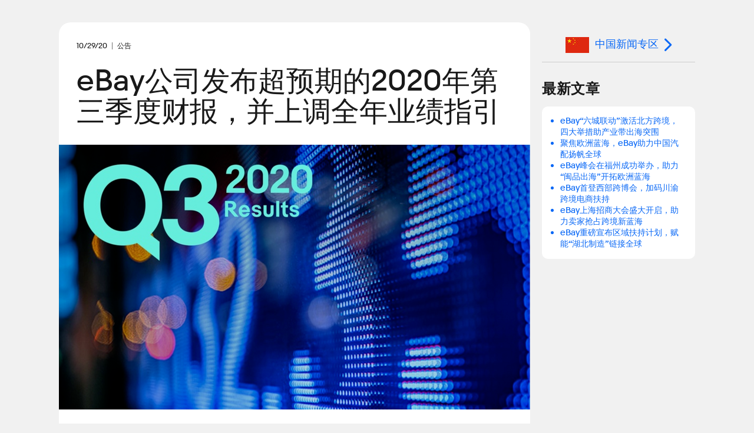

--- FILE ---
content_type: text/html; charset=utf-8
request_url: https://www.ebayinc.com/stories/press-room/cn/ebay%E5%85%AC%E5%8F%B8%E5%8F%91%E5%B8%83%E8%B6%85%E9%A2%84%E6%9C%9F%E7%9A%842020%E5%B9%B4%E7%AC%AC%E4%B8%89%E5%AD%A3%E5%BA%A6%E8%B4%A2%E6%8A%A5-%E5%B9%B6%E4%B8%8A%E8%B0%83%E5%85%A8%E5%B9%B4%E4%B8%9A%E7%BB%A9%E6%8C%87%E5%BC%95/
body_size: 10913
content:

<!doctype html>
<html lang="zh-CN" class="no-js">
<head>
<!--
            88
            88
            88
 ,adPPYba,  88,dPPYba,   ,adPPYYba,  8b       d8
a8P_____88  88P'    "8a  ""     `Y8  `8b     d8'
8PP"""""""  88       d8  ,adPPPPP88   `8b   d8'
"8b,   ,aa  88b,   ,a8"  88,    ,88    `8b,d8'
 `"Ybbd8"'  8Y"Ybbd8"'   `"8bbdP"Y8      Y88'
                                         d8'
                                        d8'

Kickstart your career @ https://jobs.ebayinc.com
-->
	<meta charset="utf-8">
	<meta name="viewport" content="width=device-width, initial-scale=1">
	<meta name="description" content="- 营收26亿美元">
	
	<title>eBay公司发布超预期的2020年第三季度财报，并上调全年业绩指引 - eBay Inc.</title>
	
	<base href="https://www.ebayinc.com/" />
	
	<link rel="prefetch" href="https://static.ebayinc.com/static/assets/Uploads/PressRoom/Local/Untitled1.png" />
	<meta name="DC.date" content="2020-10-29" scheme="DCTERMS.W3CDTF" />
	<meta name="robots" content="max-image-preview:large">
	<meta name="thumbnail" content="https://static.ebayinc.com/static/assets/Uploads/PressRoom/Local/_resampled/ScaleWidthWzIwMF0/Untitled1.png?fs=edceaa44d3cb8c58" />
	<meta name="twitter:card" content="summary_large_image" />
	<meta name="twitter:description" content="- 营收26亿美元" />
	<meta name="twitter:image" content="https://static.ebayinc.com/static/assets/Uploads/PressRoom/Local/_resampled/FillWzEwMjQsNTEyXQ/Untitled1.png?fs=6c387d8aa6f02371" />
	<meta name="twitter:site" content="@eBayNewsroom" />
	<meta name="twitter:title" content="eBay公司发布超预期的2020年第三季度财报，并上调全年业绩指引" />
	<meta property="article:modified_time" content="2021-08-25T16:56:35-07:00" />
	<meta property="article:published_time" content="2020-10-29" />
	<meta property="dateModified" content="2021-08-25T16:56:35-07:00" />
	<meta property="datePublished" content="2020-10-29" />
	<meta property="og:description" content="- 营收26亿美元" />
	<meta property="og:image" content="https://static.ebayinc.com/static/assets/Uploads/PressRoom/Local/_resampled/ScaleWidthWzEwMjRd/Untitled1.png?fs=75fd305660520dd5" />
	<meta property="og:locale" content="zh_CN" />
	<meta property="og:site_name" content="eBay Inc." />
	<meta property="og:title" content="eBay公司发布超预期的2020年第三季度财报，并上调全年业绩指引" />
	<meta property="og:type" content="article" />
	<meta property="og:updated_time" content="2021-08-25T16:56:35-07:00" />
	<meta property="og:url" content="https://www.ebayinc.com/stories/press-room/cn/ebay%E5%85%AC%E5%8F%B8%E5%8F%91%E5%B8%83%E8%B6%85%E9%A2%84%E6%9C%9F%E7%9A%842020%E5%B9%B4%E7%AC%AC%E4%B8%89%E5%AD%A3%E5%BA%A6%E8%B4%A2%E6%8A%A5-%E5%B9%B6%E4%B8%8A%E8%B0%83%E5%85%A8%E5%B9%B4%E4%B8%9A%E7%BB%A9%E6%8C%87%E5%BC%95/" />
	<link rel="canonical" href="https://www.ebayinc.com/stories/press-room/cn/ebay%E5%85%AC%E5%8F%B8%E5%8F%91%E5%B8%83%E8%B6%85%E9%A2%84%E6%9C%9F%E7%9A%842020%E5%B9%B4%E7%AC%AC%E4%B8%89%E5%AD%A3%E5%BA%A6%E8%B4%A2%E6%8A%A5-%E5%B9%B6%E4%B8%8A%E8%B0%83%E5%85%A8%E5%B9%B4%E4%B8%9A%E7%BB%A9%E6%8C%87%E5%BC%95/">



	<link rel="preconnect" href="//static.ebayinc.com" crossorigin>
	<link rel="dns-prefetch" href="//static.ebayinc.com">

	<link rel="preconnect" href="//ajax.googleapis.com" crossorigin>
	<link rel="dns-prefetch" href="//ajax.googleapis.com">

	<link rel="preconnect" href="//www.googletagmanager.com" crossorigin>
	<link rel="dns-prefetch" href="//www.googletagmanager.com">

	<link rel="preconnect" href="//www.google-analytics.com" crossorigin>
	<link rel="dns-prefetch" href="//www.google-analytics.com">


	
	<link rel="preload" href="https://static.ebayinc.com/static/theme/css/ebi-header.css?v=c363900" as="style">

	

	
	<link rel="preload" href="https://static.ebayinc.com/static/theme/fonts/build/MarketSans-Regular-WebS-688dde54.woff2" as="font" type="font/woff2" crossorigin>
	
	<link rel="preload" href="https://static.ebayinc.com/static/theme/fonts/build/MarketSans-Bold-WebS-49f0420f.woff2" as="font" type="font/woff2" crossorigin>
	
	<link rel="preload" href="https://static.ebayinc.com/static/theme/fonts/build/ebi-icons-f0c9ad9a.woff2" as="font" type="font/woff2" crossorigin>
	



	<link rel="alternate" type="application/rss+xml" title="eBay Newsroom" href="https://www.ebayinc.com/stories/news/rss/" />

	<link rel="alternate" type="application/rss+xml" title="Press Room - eBay Inc." href="https://www.ebayinc.com/stories/press-room/rss/" />

	<link rel="alternate" type="application/rss+xml" title="中国新闻专区 - eBay Inc." href="https://www.ebayinc.com/stories/press-room/cn/rss/" />


	
	<link rel="stylesheet" href="https://static.ebayinc.com/static/theme/css/global.css?v=c363900" type="text/css">
	<link rel="stylesheet" href="https://static.ebayinc.com/static/theme/css/main.css?v=c363900" type="text/css">
	<link rel="stylesheet" href="https://static.ebayinc.com/static/theme/css/themes.css?v=c363900" type="text/css">
	<script type="text/javascript" src="https://static.ebayinc.com/static/theme/javascript/build/head.js?v=c363900"></script>

	
	

	
	<script src="https://static.ebayinc.com/static/theme/javascript/build/components.js?v=c363900"></script>

	
	





	<script>(function(w,d,s,l,i){w[l]=w[l]||[];w[l].push({'gtm.start':
	new Date().getTime(),event:'gtm.js'});var f=d.getElementsByTagName(s)[0],
	j=d.createElement(s),dl=l!='dataLayer'?'&l='+l:'';j.async=true;j.src=
	'https://www.googletagmanager.com/gtm.js?id='+i+dl;f.parentNode.insertBefore(j,f);
	})(window,document,'script','dataLayer', "GTM-N57M22R");</script>


<link rel="stylesheet" type="text/css" href="https://static.ebayinc.com/static/theme/css/special/page-nav.css?v=c363900" />
</head>

<body class="plv1 stories-internal">
	
	
		<noscript><iframe src="https://www.googletagmanager.com/ns.html?id="GTM-N57M22R"" height="0" width="0" style="display:none;visibility:hidden"></iframe></noscript>
	

	

		<a id="skip-to-main" class="aria-only" href="/stories/press-room/cn/ebay%E5%85%AC%E5%8F%B8%E5%8F%91%E5%B8%83%E8%B6%85%E9%A2%84%E6%9C%9F%E7%9A%842020%E5%B9%B4%E7%AC%AC%E4%B8%89%E5%AD%A3%E5%BA%A6%E8%B4%A2%E6%8A%A5-%E5%B9%B6%E4%B8%8A%E8%B0%83%E5%85%A8%E5%B9%B4%E4%B8%9A%E7%BB%A9%E6%8C%87%E5%BC%95/#main-content">Skip to main content</a>

		

	<ebi-header no-hl>
		<template shadowrootmode="open">
			<link rel="stylesheet" href="https://static.ebayinc.com/static/theme/css/ebi-header.css?v=c363900">
			<header class="main-header js-header">

				
				<sticky-scroll when="scroll-up">
					<div class="main-header-top js-header-top clear  has-subnav">
						
						<a href="https://www.ebayinc.com/" class="header-logo mobile js-header-home-url">
							<img class="js-header-logo" src="https://static.ebayinc.com/static/theme/images/logo.svg?v=c363900" alt="Home" title="eBay Inc. Home Page">
						</a>
						<button class="hamburger js-hamburger hamburger--3dx mobile" type="button" aria-label="Menu" aria-controls="main-nav-menu">
						<span class="hamburger-box">
							<span class="hamburger-inner"></span>
						</span>
						</button>
						<div class="main-header-page-subtitle mobile">Company Information</div>

						<div class="inner">
							
							<div class="main-nav-overlay js-nav-overlay"></div>

							
							<div class="main-nav-menu js-nav-menu instant" id="main-nav-menu">

								
								<nav class="header-nav js-header-nav" aria-label="Site" role="navigation">
									<ul class="header-nav-top">
										
										<li class="desktop">
											<a href="https://www.ebayinc.com/" class="header-logo">
												<img src="https://static.ebayinc.com/static/theme/images/logo.svg?v=c363900" alt="Home" title="eBay Inc. Home Page">
											</a>
										</li>

										
											<li class="l1 js-l1 link  first has-children" data-id="6">
												<a class="js-l1-link" href="https://www.ebayinc.com/company/" aria-controls="subnav-company" >Company</a>

												
												
													<ul class="js-mobile-subnav" id="subnav-company">
														
															<li class="l2 js-l2 link  " data-id="152">
																<a class="js-l2-link" href="https://www.ebayinc.com/company/">Overview</a>
															</li>
														
															<li class="l2 js-l2 link  " data-id="149">
																<a class="js-l2-link" href="https://www.ebayinc.com/company/our-leaders/">Our Leaders</a>
															</li>
														
															<li class="l2 js-l2 link  " data-id="151">
																<a class="js-l2-link" href="https://www.ebayinc.com/company/our-history/">Our History</a>
															</li>
														
															<li class="l2 js-l2 link  " data-id="8817">
																<a class="js-l2-link" href="https://www.ebayinc.com/company/our-purpose-in-action/">Our Purpose in Action</a>
															</li>
														
															<li class="l2 js-l2 link  " data-id="5467">
																<a class="js-l2-link" href="https://www.ebayinc.com/impact/sustainable-commerce/">Sustainable Commerce</a>
															</li>
														
															<li class="l2 js-l2 link  " data-id="5523">
																<a class="js-l2-link" href="https://www.ebayinc.com/company/be-for-everyone/">Be for Everyone</a>
															</li>
														
															<li class="l2 js-l2 link  " data-id="526">
																<a class="js-l2-link" href="https://www.ebayinc.com/company/government-relations/">Government Relations</a>
															</li>
														
															<li class="l2 js-l2 link  " data-id="5608">
																<a class="js-l2-link" href="https://www.ebayinc.com/company/privacy-center/">Privacy Center</a>
															</li>
														
															<li class="l2 js-l2 link  " data-id="8766">
																<a class="js-l2-link" href="https://www.ebayinc.com/impact/policies-downloads/">Reports &amp; Policies</a>
															</li>
														
													</ul>
												

											</li>
										
											<li class="l1 js-l1 section  has-children" data-id="523">
												<a class="js-l1-link" href="https://www.ebayinc.com/stories/news/" aria-controls="subnav-stories"  aria-label="Stories . This is the current section.">Stories</a>

												
												
													<ul class="js-mobile-subnav" id="subnav-stories">
														
															<li class="l2 js-l2 link  " data-id="6021">
																<a class="js-l2-link" href="https://www.ebayinc.com/stories/news/">Our News</a>
															</li>
														
															<li class="l2 js-l2 current  " data-id="3208">
																<a class="js-l2-link" href="https://www.ebayinc.com/stories/press-room/" aria-current="page">Press Room</a>
															</li>
														
													</ul>
												

											</li>
										
											<li class="l1 js-l1 link  has-children" data-id="17">
												<a class="js-l1-link" href="https://www.ebayinc.com/impact/" aria-controls="subnav-impact" >Impact</a>

												
												
													<ul class="js-mobile-subnav" id="subnav-impact">
														
															<li class="l2 js-l2 link  " data-id="160">
																<a class="js-l2-link" href="https://www.ebayinc.com/impact/">Overview</a>
															</li>
														
															<li class="l2 js-l2 link  " data-id="8027">
																<a class="js-l2-link" href="https://www.ebayinc.com/impact/economic-opportunity/">Economic Opportunity</a>
															</li>
														
															<li class="l2 js-l2 link  " data-id="7450">
																<a class="js-l2-link" href="https://www.ebayinc.com/impact/sustainable-commerce/">Sustainable Commerce</a>
															</li>
														
															<li class="l2 js-l2 link  " data-id="8555">
																<a class="js-l2-link" href="https://www.ebayinc.com/impact/culture-and-workforce/">Culture &amp; Workforce</a>
															</li>
														
															<li class="l2 js-l2 link  " data-id="7452">
																<a class="js-l2-link" href="https://www.ebayinc.com/impact/trusted-marketplace/">Trusted Marketplace</a>
															</li>
														
															<li class="l2 js-l2 link  " data-id="7453">
																<a class="js-l2-link" href="https://www.ebayinc.com/impact/goals-progress/">Goals &amp; Progress</a>
															</li>
														
															<li class="l2 js-l2 link  " data-id="156">
																<a class="js-l2-link" href="https://www.ebayinc.com/impact/ebay-for-charity/">eBay for Charity</a>
															</li>
														
															<li class="l2 js-l2 link  " data-id="155">
																<a class="js-l2-link" href="https://www.ebayinc.com/impact/ebay-foundation/">eBay Foundation</a>
															</li>
														
															<li class="l2 js-l2 link  " data-id="6689">
																<a class="js-l2-link" href="https://www.ebayinc.com/impact/policies-downloads/">Policies &amp; Downloads</a>
															</li>
														
															<li class="l2 js-l2 link  " data-id="4468">
																<a class="js-l2-link" href="https://www.ebayinc.com/impact/seller-showcase/">Seller Showcase</a>
															</li>
														
													</ul>
												

											</li>
										
											<li class="l1 js-l1 link  has-children" data-id="9062">
												<a class="js-l1-link" href="https://innovation.ebayinc.com/" aria-controls="subnav-innovation" >Innovation</a>

												
												
													<ul class="js-mobile-subnav" id="subnav-innovation">
														
															<li class="l2 js-l2 link  " data-id="9063">
																<a class="js-l2-link" href="https://innovation.ebayinc.com/">Overview</a>
															</li>
														
															<li class="l2 js-l2 link  " data-id="5001">
																<a class="js-l2-link" href="https://innovation.ebayinc.com/stories/">Innovation Stories</a>
															</li>
														
													</ul>
												

											</li>
										
											<li class="l1 js-l1 link  has-children" data-id="16">
												<a class="js-l1-link" href="https://investors.ebayinc.com/" aria-controls="subnav-investors" >Investors</a>

												
												
													<ul class="js-mobile-subnav" id="subnav-investors">
														
															<li class="l2 js-l2 link  " data-id="582">
																<a class="js-l2-link" href="https://investors.ebayinc.com/overview/default.aspx">Overview</a>
															</li>
														
															<li class="l2 js-l2 link  " data-id="583">
																<a class="js-l2-link" href="https://investors.ebayinc.com/fast-facts/default.aspx">Fast Facts</a>
															</li>
														
															<li class="l2 js-l2 link  " data-id="584">
																<a class="js-l2-link" href="https://investors.ebayinc.com/stock-information/Historical-Stock-Information/default.aspx">Stock Information</a>
															</li>
														
															<li class="l2 js-l2 link  " data-id="585">
																<a class="js-l2-link" href="https://investors.ebayinc.com/investor-news/default.aspx">Investor News</a>
															</li>
														
															<li class="l2 js-l2 link  " data-id="586">
																<a class="js-l2-link" href="https://investors.ebayinc.com/events/default.aspx">Events</a>
															</li>
														
															<li class="l2 js-l2 link  " data-id="587">
																<a class="js-l2-link" href="https://investors.ebayinc.com/financial-information/financial-summary/default.aspx">Financial Information</a>
															</li>
														
															<li class="l2 js-l2 link  " data-id="588">
																<a class="js-l2-link" href="https://investors.ebayinc.com/corporate-governance/governance-documents/default.aspx">Corporate Governance</a>
															</li>
														
															<li class="l2 js-l2 link  " data-id="589">
																<a class="js-l2-link" href="https://investors.ebayinc.com/esg-investors/default.aspx">ESG Investors</a>
															</li>
														
															<li class="l2 js-l2 link  " data-id="591">
																<a class="js-l2-link" href="https://investors.ebayinc.com/contact-us-and-resources/faq/default.aspx">Resources &amp; Contact</a>
															</li>
														
															<li class="l2 js-l2 link  " data-id="8564">
																<a class="js-l2-link" href="https://www.ebayinc.com/investors/investor-day/">Investor Day</a>
															</li>
														
													</ul>
												

											</li>
										
											<li class="l1 js-l1 link  has-children" data-id="8679">
												<a class="js-l1-link" href="https://jobs.ebayinc.com/us/en" aria-controls="subnav-jobs" >Careers</a>

												
												
													<ul class="js-mobile-subnav" id="subnav-jobs">
														
															<li class="l2 js-l2 link  " data-id="8680">
																<a class="js-l2-link" href="https://jobs.ebayinc.com/us/en">Overview</a>
															</li>
														
															<li class="l2 js-l2 link  " data-id="8683">
																<a class="js-l2-link" href="https://jobs.ebayinc.com/us/en/how-we-work">How We Work</a>
															</li>
														
															<li class="l2 js-l2 link  " data-id="8684">
																<a class="js-l2-link" href="https://jobs.ebayinc.com/us/en/jobs-by-location">Jobs by Location</a>
															</li>
														
															<li class="l2 js-l2 link  " data-id="8681">
																<a class="js-l2-link" href="https://jobs.ebayinc.com/us/en/jobs-by-category">Jobs by Category</a>
															</li>
														
															<li class="l2 js-l2 link  " data-id="8709">
																<a class="js-l2-link" href="https://jobs.ebayinc.com/us/en/our-culture">Our Culture</a>
															</li>
														
															<li class="l2 js-l2 link  " data-id="8685">
																<a class="js-l2-link" href="https://jobs.ebayinc.com/us/en/our-benefits">Our Benefits</a>
															</li>
														
															<li class="l2 js-l2 link  " data-id="8682">
																<a class="js-l2-link" href="https://jobs.ebayinc.com/us/en/emerging-talent">Emerging Talent</a>
															</li>
														
															<li class="l2 js-l2 link  " data-id="8686">
																<a class="js-l2-link" href="https://jobs.ebayinc.com/us/en/recommended-jobs">Recommended Jobs</a>
															</li>
														
															<li class="l2 js-l2 link  " data-id="8788">
																<a class="js-l2-link" href="https://jobs.ebayinc.com/us/en/talent-privacy-notice">Talent Privacy Notice</a>
															</li>
														
															<li class="l2 js-l2 link  " data-id="8819">
																<a class="js-l2-link" href="https://jobs.ebayinc.com/us/en/jobcart">Saved Jobs</a>
															</li>
														
															<li class="l2 js-l2 link  " data-id="8789">
																<a class="js-l2-link" href="https://jobs.ebayinc.com/us/en/search-results">Search Jobs</a>
															</li>
														
													</ul>
												

											</li>
										
									</ul>
								</nav>

								
								
	<div class="secondary-navigation js-secondary-navigation mobile" role="list" aria-label="Quick Links">
		
			<span role="listitem" class="js-secondary footer-only"><a class="js-secondary-link" href="https://www.ebay.com" data-id="2454">eBay.com</a></span>
		
			<span role="listitem" class="js-secondary "><a class="js-secondary-link" href="https://www.ebayinc.com/stories/press-room/" data-id="142">Press Room</a></span>
		
			<span role="listitem" class="js-secondary "><a class="js-secondary-link" href="https://www.ebayinc.com/company/follow-us/" data-id="144">Follow Us</a></span>
		
			<span role="listitem" class="js-secondary "><a class="js-secondary-link" href="https://www.ebayinc.com/company/contact-us/" data-id="143">Contact Us</a></span>
		
	</div>



								
								<form action="https://www.ebayinc.com/search/" method="get" class="main-search-mobile mobile js-site-search-form round-corners" role="search" aria-label="Search Site">
									<input type="text" name="query" class="js-site-search-input" placeholder="Search eBayInc.com" maxlength="128" />
									<button type="submit" class="js-site-search-submit">Search Website</button>
								</form>

								
								
	<div class="secondary-navigation js-secondary-navigation desktop" role="list" aria-label="Quick Links">
		
			<span role="listitem" class="js-secondary footer-only"><a class="js-secondary-link" href="https://www.ebay.com" data-id="2454">eBay.com</a></span>
		
			<span role="listitem" class="js-secondary "><a class="js-secondary-link" href="https://www.ebayinc.com/stories/press-room/" data-id="142">Press Room</a></span>
		
			<span role="listitem" class="js-secondary "><a class="js-secondary-link" href="https://www.ebayinc.com/company/follow-us/" data-id="144">Follow Us</a></span>
		
			<span role="listitem" class="js-secondary "><a class="js-secondary-link" href="https://www.ebayinc.com/company/contact-us/" data-id="143">Contact Us</a></span>
		
	</div>



								
								<form action="https://www.ebayinc.com/search/" method="get" class="main-search-desktop desktop js-site-search-form js-site-search-desktop" role="search" aria-label="Search Site">
									<input type="text" name="query" class="js-site-search-input" placeholder="Search eBayInc.com" maxlength="128" aria-label="Type your search now and press enter or press escape to close." />
									<button type="submit" class="js-site-search-submit">Search Website</button>
								</form>
							</div>

						</div>
					</div>
				</sticky-scroll>


				
				



	<nav class="sub-navigation desktop js-desktop-subnav" aria-label="Section" role="navigation" data-l1-id="523">
		<div class="inner">
			<ul>
				
					<li class="js-l2 link ">
						<a class="js-l2-link" href="https://www.ebayinc.com/stories/news/">Our News</a>
					</li>
				
					<li class="js-l2 current ">
						<a class="js-l2-link" href="https://www.ebayinc.com/stories/press-room/" aria-current="page">Press Room</a>
					</li>
				
			</ul>
		</div>
	</nav>




				
				<div style="display: none;">
					
						<a class="js-tertiary-link" href="https://www.ebayinc.com/terms-of-use/" data-id="146">Terms of Use</a>
					
						<a class="js-tertiary-link" href="https://www.ebayinc.com/company/privacy-center/" data-id="147">Privacy</a>
					
						<a class="js-tertiary-link" href="https://www.ebayinc.com/accessibility/" data-id="2796">Accessibility</a>
					
						<a class="js-tertiary-link" href="https://www.ebayinc.com/stories/press-room/" data-id="9192">Settlements</a>
					
				</div>

			</header>
		</template>
	</ebi-header>



		


	

	<main id="main-content" class="main-content">

		
		




		
		<div class="main-content__inner">
			

<div class="stories-article">

	



<article class="main-col ">

	<div class="content">
		<div class="intro">
			<div class="intro-wrapper">

				
					
					<div class="date-tag clear">
						<time datetime="2020-10-29" class="article-date" aria-label="10/29/20" role="contentinfo"><span aria-hidden="true">10/29/20</span></time>
						
							<span class="primary-attrib">公告</span>
						
					</div>
				

				<h1>eBay公司发布超预期的2020年第三季度财报，并上调全年业绩指引</h1>

				
				

				

				<share-icons title="eBay公司发布超预期的2020年第三季度财报，并上调全年业绩指引" link="https://ebayinc.to/3M24Ppo" twitter="https://ebayinc.to/3nSlHqI" linkedin="https://ebayinc.to/3Om7Q79" facebook="https://ebayinc.to/3O03wKx"></share-icons>

			</div>

			
		</div>


		


		
			<figure class="intro-media">
				
				
					
						<picture class="re__pic "><source srcset="https://static.ebayinc.com/static/assets/Uploads/PressRoom/Local/_resampled/FillWzg2Miw0ODVd/Untitled1.png?fs=820b9c88239d18cd" media="(max-width: 480px) and (min-resolution: 144dpi), (max-width: 480px) and (-webkit-min-device-pixel-ratio: 1.5)"><source srcset="https://static.ebayinc.com/static/assets/Uploads/PressRoom/Local/_resampled/FillWzE1OTksOTAwXQ/Untitled1.png?fs=0077fcb3d03135d3" media="(min-width: 1080px) and (min-resolution: 144dpi), (min-width: 1080px) and (-webkit-min-device-pixel-ratio: 1.5)"><source srcset="https://static.ebayinc.com/static/assets/Uploads/PressRoom/Local/_resampled/FillWzE1MDAsODQ0XQ/Untitled1.png?fs=820010d9ef7cad06" media="(min-width: 768px) and (min-resolution: 144dpi), (min-width: 768px) and (-webkit-min-device-pixel-ratio: 1.5)"><source srcset="https://static.ebayinc.com/static/assets/Uploads/PressRoom/Local/_resampled/FillWzE0MzYsODA4XQ/Untitled1.png?fs=4f504ef4d71a433d" media="(min-width: 481px) and (min-resolution: 144dpi), (min-width: 481px) and (-webkit-min-device-pixel-ratio: 1.5)"><source srcset="https://static.ebayinc.com/static/assets/Uploads/PressRoom/Local/_resampled/FillWzQzMSwyNDNd/Untitled1.png?fs=66abadfdb1b19853" media="(max-width: 480px)"><source srcset="https://static.ebayinc.com/static/assets/Uploads/PressRoom/Local/_resampled/FillWzgwMCw0NTBd/Untitled1.png?fs=089c58466704c9bd" media="(min-width: 1080px)"><source srcset="https://static.ebayinc.com/static/assets/Uploads/PressRoom/Local/_resampled/FillWzc1MCw0MjJd/Untitled1.png?fs=9d643c3f7c36d5d0" media="(min-width: 768px)"><source srcset="https://static.ebayinc.com/static/assets/Uploads/PressRoom/Local/_resampled/FillWzcxOCw0MDRd/Untitled1.png?fs=44eaaf8d5c9094a7" media="(min-width: 481px)"><img class="re__img " src="https://static.ebayinc.com/static/assets/Uploads/PressRoom/Local/_resampled/FillWzgwMCw0NTBd/Untitled1.png?fs=089c58466704c9bd" alt="" height="450" width="800"></picture>

					
				

				

			</figure>
		


		<div class="content-container">

			<div class="cms-content clear story-article-content no-gallery">
				
				<p>- 营收26亿美元</p><p>- 总交易额250亿美元，同比增长22%，不计入汇率变动的影响为同比增长21%</p><p>- 持续运营业务基于和未基于美国通用会计准则计算的每股摊薄收益分别为0.88美元和0.85美元</p><p>- 基于和未基于美国通用会计准则计算的运营利润率分别为26.1%和30.7%</p><p>- 在第三季度中向股东返还8.11亿美元，其中包括以股票回购的形式返还7亿美元，以及以派发现金股息的形式返还1.11亿美元</p><p>&nbsp;</p><p>2020年10月28日 – 美国加利福尼亚州，圣何塞 – 连接全球数以亿计买家和卖家的全球商务领导者eBay公司（纳斯达克股票代码：EBAY）今日公布了截至2020年9月30日的第三季度财务业绩。</p><p>&nbsp;</p><p>“我对第三季度业绩感到满意。”eBay公司的首席执行官Jamie Iannone表示。“我们的业绩在营收和利润两方面都超出预期。第三季度的业绩表现反映了我们聚焦新战略的力量以及平台巨大的潜力。我们继续向成为全球最好的买卖交易平台这个目标进发，在实现以科技为导向的公司重塑方面取得了切实的进展，我为我们的团队感到自豪。”</p><p>&nbsp;</p><p><strong>第三季度财务亮点</strong></p><p>- 年度活跃买家人数增长5%，全球活跃买家总数达1.83亿人。</p><p>- 总交易额（GMV）为250亿美元，同比增长22%，不计入汇率变动的影响为同比增长21%。</p><p>- 营收为26亿美元，计入和不计入汇率变动的影响均同比增长25%。</p><p>- 持续运营业务基于美国通用会计准则计算的净利润为6.21亿美元，每股摊薄收益0.88美元。</p><p>- 持续运营业务未基于美国通用会计准则计算的净利润为6.04亿美元，每股摊薄收益0.85美元。</p><p>- 持续运营业务所创造的运营现金流为7.16亿美元，来自于持续运营业务的自由现金流为5.84亿美元。</p><p>- 公司于7月初完成了2月宣布的30亿美元加速版股票回购计划，平均每股回购价格为40.77美元。</p><p>- 偿还了5亿美元2020年到期的3.250%固定利率优先债券，并赎回了2021年到期的2.875%固定利率优先债券的4.21亿美元未偿还余额。</p><p>&nbsp;</p><p><strong>业务亮点</strong></p><p>- eBay公司仍按计划将在2021年第一季度完成将Classifieds业务转让给Adevinta的交易，有待监管部门的批准。</p><p>- eBay公司继续在全球范围内扩大管理支付规模，截至第三季度末已有超过34万卖家进行了迁移。在这个季度中，平台上超过20%的交易量是通过管理支付处理的。eBay公司宣布了2021年第一季度管理支付在法国、意大利和西班牙推出的计划，并让美国和英国的eBay for Charity卖家能够利用这一新体验。</p><p>- 在第三季度，促销刊登（Promoted Listings）付费推广服务实现了1.86亿美元的营收，同比增长79%，不计入汇率变动的影响为同比增长77%。</p><p>- 为了打造值得信赖的卖家市场平台，eBay公司推出了新的“真品保证”（Authenticity Guarantee）服务，对在美国销售的超过2000美元的所有手表进行真品验证；并迅速跟进，将这项服务扩展到其最引人注目的产品类别之一：运动鞋。运动鞋认证计划于10月份启动，涵盖了最受欢迎的运动鞋款式和品牌，到2021年初将扩大到将所有价值超过100美元的收藏版运动鞋。</p><p>- eBay公司还推出了一项新的服务，提供直接来自世界上最受欢迎的品牌的“认证翻新”（Certified Refurbished）产品。除了可以节省大量费用以外，所有“认证翻新”购物都包括两年保修、eBay退款保证和30天无理由退货。</p><p>- eBay公司宣布与美国联合包裹服务公司（UPS）展开新的合作，为卖家提供更多选择来支持其业务。此外，eBay公司通过与其平台上的运营商合作以取消旺季运费，在即将到来的假期季节帮助卖家获取更高盈利。</p><p>- 在英国和澳大利亚，eBay公司推出了“虚拟追踪号码”（Virtual Tracking Number）服务以大幅增加包裹跟踪，让买家和卖家都更轻松更放心。</p><p>- 为了履行成为卖家首选平台的承诺，eBay公司进一步将Terapeak的功能整合到卖家中心（Seller Hub）的其他领域，包括刊登上架流程和在架商品刊登等。此外，Terapeak的功能得到了扩展，将物品属性（Item Specifics）搜索和过滤涵盖在内，能更好地将搜索结果与卖家正在搜索的内容进行匹配。</p><p>- eBay公司推出了一系列新功能：Time Away休假功能让卖家在度假期间更新上架商品清单，保护其准时送货记录，并为买家提供更准确的发货时间估计； Great Price 标识突出显示值得信任的卖家提供的实惠商品；以及将某些卖家功能扩大到法国、意大利和西班牙等其他市场，如买家可对卖家出价 （“Seller Initiated Offers”）进行还价等。</p><p>- 为了进一步强调eBay公司对可持续发展的承诺，公司加入了美国环境保护署（EPA）的“绿色能源伙伴”（Green Power Partnership）项目，在其30强科技和电信排行榜上排在第14位。</p><p>- eBay基金会（eBay Foundation）通过一项员工小额贷款计划和eBay基金会的配套资金，实现了100万美元Kiva贷款的目标，目的是支持全球范围内的小微企业家。</p><p>- 在第三季度中，eBay for Charity开始通过一项名为“Artists Band Together”的活动与国际艺术家展开合作，帮助为那些致力于为即将到来的美国大选提高选民投票率的组织筹集资金。</p><p>&nbsp;</p><p><strong>其他财务及运营业绩</strong></p><p>- 运营利润率：2020年第三季度基于美国通用会计准则计算的运营利润率上升至26.1%，相比而言去年同期为19.6%。2020年第三季度未基于美国通用会计准则计算的运营利润率上升至30.7%，相比而言去年同期为26.7%。</p><p>- 税收：2020年第三季度基于美国通用会计准则计算的持续运营业务有效税率为19.8%，相比而言2019年同期为21.2%。2020年第三季度未基于美国通用会计准则计算的持续运营业务有效税率为14.1%，相比而言2019年同期为15.6%。</p><p>- 现金流：eBay公司2020年第三季度中来自于持续运营业务的运营现金流为7.16亿美元，来自于持续运营业务的自由现金流为5.84亿美元。</p><p>- 资本返还：eBay公司在2020年第三季度中回购了约7亿美元普通股，回购的普通股总量约为1800万股。截至2020年9月30日，eBay公司已获授权的剩余可回购股票总价值为25亿美元。在2020年第三季度中，eBay公司还派发了1.11亿美元的现金股息。</p><p>- 现金、现金等价物及非股权投资：截至2020年9月30日，eBay公司的现金、现金等价物及非股权投资组合总值为41亿美元。</p><p>&nbsp;</p><p><strong>业务展望</strong></p><p>基于对第四季度和2020年全年营收和盈利将可改善的展望，eBay公司上调了持续运营业务的全年业绩指引。</p><p>- 2020年第四季度——eBay公司预计净营收将在26.4亿美元到27.1亿美元之间，不计入汇率变动影响的有机增长率为19%到22%；基于美国通用会计准则计算的持续运营业务每股摊薄收益将在0.58美元到0.64美元之间；未基于美国通用会计准则计算的持续运营业务每股摊薄收益将在0.78美元到0.84美元之间。</p><p>- 2020年全年——eBay公司目前预计净营收将在100.4亿美元到101.1亿美元之间，不计入汇率变动影响的有机增长率为19%到20%，相比而言此前预计将在95.9亿美元到97.8亿美元之间，不计入汇率变动影响的有机增长率为14%到16%；基于美国通用会计准则计算的持续运营业务每股摊薄收益将在3.00美元到3.06美元之间，相比而言此前预计将在2.51美元到2.66美元之间；未基于美国通用会计准则计算的持续运营业务每股摊薄收益将在3.34美元到3.40美元之间，相比而言此前预计将在3.04美元到3.16美元之间。</p><p>&nbsp;</p><p><strong>资本配置</strong></p><p>- eBay公司的董事会宣布将会派发一笔每股普通股0.16美元的现金股息，这笔股息将于2020年12月18日向截至2020年12月1日的在册股东发放。</p>

				
			</div>


			

			
			

			<div class="bottom">

				
					<share-icons title="eBay公司发布超预期的2020年第三季度财报，并上调全年业绩指引" link="https://ebayinc.to/3M24Ppo" twitter="https://ebayinc.to/3nSlHqI" linkedin="https://ebayinc.to/3Om7Q79" facebook="https://ebayinc.to/3O03wKx"></share-icons>
				

				<p class="article-topics-holder" tabindex="0">

	
	<span class="tiny-title">主题:</span>
	<a href="/stories/press-room/cn/archive/?topic=%25E5%2585%25AC%25E5%2591%258A" title="More articles in 公告">公告</a>

</p>


				

				
				
	

	<nav class="page-nav">
		
			<a class="prev" href="/stories/press-room/cn/ebay%E5%9C%A8%E5%A4%A9%E6%B4%A5%E4%B8%BE%E8%A1%8C-e%E8%B5%B7%E5%88%9B%E6%9C%AA%E6%9D%A5-%E5%B3%B0%E4%BC%9A-%E5%B8%AE%E5%8A%A9%E4%BC%81%E4%B8%9A%E6%8A%93%E4%BD%8F%E8%B7%A8%E5%A2%83%E5%87%BA%E5%8F%A3%E5%8F%91%E5%B1%95%E6%96%B0%E6%9C%BA%E9%81%87/"><span class="hover">上一篇<span class="colon">:</span></span> <span class="title">eBay在天津举行“e起创未来”峰会 帮助企业抓住跨境出口发展新机遇</span></a>
		

		
			<a class="next" href="/stories/press-room/cn/ebay%E9%87%8D%E7%A3%85%E5%8F%91%E5%B8%832021%E6%B1%BD%E9%85%8D%E6%88%98%E7%95%A5%E5%93%81%E7%B1%BB-%E5%8F%8C%E5%BE%AA%E7%8E%AF-%E6%A1%86%E6%9E%B6%E4%B8%8B%E6%B1%BD%E9%85%8D%E5%87%BA%E6%B5%B7%E6%8F%90%E9%80%9F/"><span class="hover">下一篇<span class="colon">:</span></span> <span class="title">eBay重磅发布2021汽配战略品类，“双循环”框架下汽配出海提速</span></a>
		
	</nav>



			</div>

			

		</div>

	</div>

</article>


	
		<aside class="side-col">

			
			<section class="content-section local-return">
				
					<a href="/stories/press-room/cn/" class="button"><img src="https://static.ebayinc.com/static/assets/Uploads/PressRoom/Local/Flags/_resampled/ScaleWidthWzQwXQ/china-flag.jpg?fs=b6a2a186fff9ab64" alt="china flag" />中国新闻专区</a>
				
			</section>

			
				
				<section class="content-section stories-related">
					<h2 class="outer-heading">最新文章</h2>
					<div class="content round-corners round-corners--medium">
						<ul>
							
								<li><a href="/stories/press-room/cn/ebay-%E5%85%AD%E5%9F%8E%E8%81%94%E5%8A%A8-%E6%BF%80%E6%B4%BB%E5%8C%97%E6%96%B9%E8%B7%A8%E5%A2%83-%E5%9B%9B%E5%A4%A7%E4%B8%BE%E6%8E%AA%E5%8A%A9%E4%BA%A7%E4%B8%9A%E5%B8%A6%E5%87%BA%E6%B5%B7%E7%AA%81%E5%9B%B4/">eBay“六城联动”激活北方跨境，四大举措助产业带出海突围</a></li>
							
								<li><a href="/stories/press-room/cn/%E8%81%9A%E7%84%A6%E6%AC%A7%E6%B4%B2%E8%93%9D%E6%B5%B7-ebay%E5%8A%A9%E5%8A%9B%E4%B8%AD%E5%9B%BD%E6%B1%BD%E9%85%8D%E6%89%AC%E5%B8%86%E5%85%A8%E7%90%83/">聚焦欧洲蓝海，eBay助力中国汽配扬帆全球 </a></li>
							
								<li><a href="/stories/press-room/cn/ebay%E5%B3%B0%E4%BC%9A%E5%9C%A8%E7%A6%8F%E5%B7%9E%E6%88%90%E5%8A%9F%E4%B8%BE%E5%8A%9E-%E5%8A%A9%E5%8A%9B-%E9%97%BD%E5%93%81%E5%87%BA%E6%B5%B7-%E5%BC%80%E6%8B%93%E6%AC%A7%E6%B4%B2%E8%93%9D%E6%B5%B7/">eBay峰会在福州成功举办，助力“闽品出海”开拓欧洲蓝海</a></li>
							
								<li><a href="/stories/press-room/cn/ebay%E9%A6%96%E7%99%BB%E8%A5%BF%E9%83%A8%E8%B7%A8%E5%8D%9A%E4%BC%9A-%E5%8A%A0%E7%A0%81%E5%B7%9D%E6%B8%9D%E8%B7%A8%E5%A2%83%E7%94%B5%E5%95%86%E6%89%B6%E6%8C%81/">eBay首登西部跨博会，加码川渝跨境电商扶持</a></li>
							
								<li><a href="/stories/press-room/cn/ebay%E4%B8%8A%E6%B5%B7%E6%8B%9B%E5%95%86%E5%A4%A7%E4%BC%9A%E7%9B%9B%E5%A4%A7%E5%BC%80%E5%90%AF-%E5%8A%A9%E5%8A%9B%E5%8D%96%E5%AE%B6%E6%8A%A2%E5%8D%A0%E8%B7%A8%E5%A2%83%E6%96%B0%E8%93%9D%E6%B5%B7/">eBay上海招商大会盛大开启，助力卖家抢占跨境新蓝海</a></li>
							
								<li><a href="/stories/press-room/cn/ebay%E9%87%8D%E7%A3%85%E5%AE%A3%E5%B8%83%E5%8C%BA%E5%9F%9F%E6%89%B6%E6%8C%81%E8%AE%A1%E5%88%92-%E8%B5%8B%E8%83%BD-%E6%B9%96%E5%8C%97%E5%88%B6%E9%80%A0-%E9%93%BE%E6%8E%A5%E5%85%A8%E7%90%83/">eBay重磅宣布区域扶持计划，赋能“湖北制造”链接全球</a></li>
							
						</ul>
					</div>
				</section>
			


		</aside>
	

</div>

		</div>

	</main>

	

		

	
	<ebi-footer></ebi-footer>




		<a class="back-to-top aria-only" href="/stories/press-room/cn/ebay%E5%85%AC%E5%8F%B8%E5%8F%91%E5%B8%83%E8%B6%85%E9%A2%84%E6%9C%9F%E7%9A%842020%E5%B9%B4%E7%AC%AC%E4%B8%89%E5%AD%A3%E5%BA%A6%E8%B4%A2%E6%8A%A5-%E5%B9%B6%E4%B8%8A%E8%B0%83%E5%85%A8%E5%B9%B4%E4%B8%9A%E7%BB%A9%E6%8C%87%E5%BC%95/#skip-to-main">Back to Top</a>

	

	



	


	
	
		<script src="https://beep.ebayinc.to/beep.js" async></script>
	

	
	
		<script>window.dataLayer = window.dataLayer || []; window.dataLayer.push({"event":"story_article","attributes":{"publish_date":"2020-10-29","story_topic":"\u516c\u544a","story_tag":""}});</script>
	

	
	
	
		<script>
			(function() {
				var imgEl = new Image();
				imgEl.src = '//' + location.host + location.pathname.replace(/\/+$/, '') + '/ebi.gif';
				imgEl.style = 'position: absolute; top: 0';
				imgEl.alt = '';
				document.querySelector('body').appendChild(imgEl);
			})();
		</script>
	

	

	
	

	
	
		<script type="text/javascript">
			_linkedin_partner_id = "3677196";
			window._linkedin_data_partner_ids = window._linkedin_data_partner_ids || [];
			window._linkedin_data_partner_ids.push(_linkedin_partner_id);
		</script><script type="text/javascript">
			(function(){var s = document.getElementsByTagName("script")[0];
				var b = document.createElement("script");
				b.type = "text/javascript";b.async = true;
				b.src = "https://snap.licdn.com/li.lms-analytics/insight.min.js";
				s.parentNode.insertBefore(b, s);})();
		</script>
		<noscript>
			<img height="1" width="1" style="display:none;" alt="" src="https://px.ads.linkedin.com/collect/?pid=3677196&fmt=gif" />
		</noscript>
	

	
	
		<script>
			!function(e,t,n,s,u,a){e.twq||(s=e.twq=function(){s.exe?s.exe.apply(s,arguments):s.queue.push(arguments);
			},s.version='1.1',s.queue=[],u=t.createElement(n),u.async=!0,u.src='//static.ads-twitter.com/uwt.js',
					a=t.getElementsByTagName(n)[0],a.parentNode.insertBefore(u,a))}(window,document,'script');

			
			

			
			twq('init','o2r23');
			twq('track','PageView');

			
			twq('init','o7ejw');
			twq('track','PageView');
		</script>
	

	
	




	

<script type="text/javascript" src="https://static.ebayinc.com/static/theme/javascript/build/jquery.js?v=c363900"></script><script type="text/javascript" src="https://static.ebayinc.com/static/theme/javascript/build/foot.js?v=c363900"></script><script type="text/javascript" src="https://static.ebayinc.com/static/theme/javascript/foot/modules/special/article-image-modal.js?v=c363900"></script></body>
</html>


--- FILE ---
content_type: application/javascript
request_url: https://static.ebayinc.com/static/theme/javascript/build/components.js?v=c363900
body_size: 138775
content:
(function(){"use strict";var ds=document.createElement("style");ds.textContent=`.wrapper-CdZCLH.svelte-nqkk0w{position:relative}video.svelte-nqkk0w{display:block;z-index:2;position:absolute;top:0;width:100%;aspect-ratio:1200/430;pointer-events:none}.vqa video.svelte-nqkk0w{display:none!important}.wrapper-3bwoYG.svelte-1i1p0nj.svelte-1i1p0nj{overflow:hidden}.wrapper-3bwoYG.svelte-1i1p0nj object.svelte-1i1p0nj{width:100%;max-height:1200px;aspect-ratio:inherit}a.svelte-rb6t8i.svelte-rb6t8i{display:flex;width:100%;flex-direction:column;background:#fff;color:var(--primary-text-color);height:100%;text-decoration:none;--content-padding-left:20px;--content-padding-block:20px;--content-padding-right:20px}@media (hover: hover){a.svelte-rb6t8i.svelte-rb6t8i{transition-duration:var(--hover-duration-long);transition-property:transform,box-shadow;transform:scale(1);box-shadow:1px 1px #0000}a.svelte-rb6t8i.svelte-rb6t8i:hover,a.svelte-rb6t8i.svelte-rb6t8i:focus-within{transform:scale(var(--hover-scale, 1.05));box-shadow:1px 1px 20px #0003}a.svelte-rb6t8i:hover h3.svelte-rb6t8i,a.svelte-rb6t8i:focus-within h3.svelte-rb6t8i{color:var(--core-blue)}a.svelte-rb6t8i:hover .date-subtitle-2cCNDR.svelte-rb6t8i,a.svelte-rb6t8i:focus-within .date-subtitle-2cCNDR.svelte-rb6t8i{opacity:0;transform:translateY(-1.4em)}a.svelte-rb6t8i:hover .share-icons-5MkqJD.svelte-rb6t8i,a.svelte-rb6t8i:focus-within .share-icons-5MkqJD.svelte-rb6t8i{opacity:1;transform:translateY(0)}a.svelte-rb6t8i:hover .chevron-2BukIt.svelte-rb6t8i,a.svelte-rb6t8i:focus-within .chevron-2BukIt.svelte-rb6t8i{opacity:1}}@media (min-width: 768px){a.wide-b290zu.svelte-rb6t8i.svelte-rb6t8i{--hover-scale:1.02}}@media (min-width: 924px){a.wide-b290zu.svelte-rb6t8i.svelte-rb6t8i{--content-padding-left:max(var(--content-padding-right), calc(50% - 540px));--content-padding-block:30px;flex-direction:row-reverse}a.wide-b290zu.svelte-rb6t8i>.svelte-rb6t8i{width:50%}}.media-3AVtsC.svelte-rb6t8i img{height:100%}.content-3ijqQH.svelte-rb6t8i.svelte-rb6t8i{flex:1 0 auto;padding:var(--content-padding-block) var(--content-padding-right) var(--content-padding-block) var(--content-padding-left);display:flex;flex-direction:column;gap:10px}.attrib-1fNBC.svelte-rb6t8i.svelte-rb6t8i{font-family:MarketSans,Arial,Helvetica,sans-serif;font-weight:700;font-size:14px;text-transform:uppercase}h3.svelte-rb6t8i.svelte-rb6t8i{font-weight:700;margin:0;text-wrap:balance;font-size:20px}@media (min-width: 768px){h3.svelte-rb6t8i.svelte-rb6t8i{font-size:24px}}.wide-b290zu.svelte-rb6t8i h3.svelte-rb6t8i{font-size:24px}@media (min-width: 768px){.wide-b290zu.svelte-rb6t8i h3.svelte-rb6t8i{font-size:28px}}.blurb-3IMFbo.svelte-rb6t8i p{font-size:15px;color:var(--primary-text-color);margin:0}.chin-dhKUTr.svelte-rb6t8i.svelte-rb6t8i{color:var(--secondary-text-color);padding-top:20px;flex:1 0 auto;display:flex;justify-content:space-between;align-items:flex-end;gap:10px}.bottom-left-1HpvyH.svelte-rb6t8i.svelte-rb6t8i{position:relative;flex:1 0 100px}.date-subtitle-2cCNDR.svelte-rb6t8i.svelte-rb6t8i,.share-icons-5MkqJD.svelte-rb6t8i.svelte-rb6t8i{transition-property:opacity,transform;transition-duration:var(--hover-duration-long);transition-delay:.1s}.date-subtitle-2cCNDR.svelte-rb6t8i.svelte-rb6t8i{color:var(--secondary-text-color);display:flex;opacity:1;transform:translateY(0);flex-direction:column}@media (min-width: 924px){.date-subtitle-2cCNDR.svelte-rb6t8i.svelte-rb6t8i{gap:10px;flex-direction:row}}.date-5IuXcm.svelte-rb6t8i.svelte-rb6t8i{min-width:-moz-fit-content;min-width:fit-content;flex:0 1 auto}@media (min-width: 924px){.date-5IuXcm.svelte-rb6t8i.svelte-rb6t8i{align-self:center}}.subtitle-2fuDmf.svelte-rb6t8i.svelte-rb6t8i{flex:1 0;text-wrap:balance}.share-icons-5MkqJD.svelte-rb6t8i.svelte-rb6t8i{opacity:0;transform:translateY(1.4em);bottom:0;left:0;position:absolute}@media (hover: none){.share-icons-5MkqJD.svelte-rb6t8i.svelte-rb6t8i{display:none}}.line-21xR20.svelte-rb6t8i.svelte-rb6t8i{display:none;border-left:1px solid var(--secondary-text-color)}@media (min-width: 924px){.line-21xR20.svelte-rb6t8i.svelte-rb6t8i{display:block}}.chevron-2BukIt.svelte-rb6t8i.svelte-rb6t8i{color:var(--core-blue);flex:0 1 auto}@media (hover: hover){.chevron-2BukIt.svelte-rb6t8i.svelte-rb6t8i{opacity:0;transition:opacity var(--hover-duration-long)}}div.svelte-yizn60{display:grid;gap:var(--cs-item-gap);grid-template-columns:1fr}@media (min-width: 768px){div.svelte-yizn60{grid-template-columns:1fr 1fr 1fr}div.svelte-yizn60>[layout=wide]{grid-column:span 3}}.block-1_sD5y.svelte-1ilzkiy.svelte-1ilzkiy{display:flex;flex-flow:column;justify-content:space-between;color:#fff;padding:28px 20px;min-height:250px;text-decoration:none}@media (hover: hover){.block-1_sD5y.svelte-1ilzkiy.svelte-1ilzkiy{transition-duration:var(--hover-duration-long);transition-property:transform,box-shadow;transform:scale(1);box-shadow:1px 1px #0000}.block-1_sD5y.svelte-1ilzkiy.svelte-1ilzkiy:hover,.block-1_sD5y.svelte-1ilzkiy.svelte-1ilzkiy:focus-within{transform:scale(var(--hover-scale, 1.05));box-shadow:1px 1px 20px #0003}.block-1_sD5y.svelte-1ilzkiy:hover .icon-1BueZa.svelte-1ilzkiy,.block-1_sD5y.svelte-1ilzkiy:focus-within .icon-1BueZa.svelte-1ilzkiy{opacity:1}}@media (min-width: 768px){.block-1_sD5y.svelte-1ilzkiy.svelte-1ilzkiy{min-height:280px}}.title-21-B3w.svelte-1ilzkiy.svelte-1ilzkiy{font-size:24px;font-weight:700}.bottom-wrapper-QweaHS.svelte-1ilzkiy.svelte-1ilzkiy{width:100%;display:flex;justify-content:space-between;align-items:center}.organization-Si21gM.svelte-1ilzkiy.svelte-1ilzkiy{font-size:18px;font-weight:400}.icon-1BueZa.svelte-1ilzkiy.svelte-1ilzkiy{flex-shrink:0;opacity:0;transition:opacity var(--hover-duration-long)}@media (hover: none){.icon-1BueZa.svelte-1ilzkiy.svelte-1ilzkiy{opacity:1}}.carousel-pagination-1xZ-49.svelte-1adg3oo{display:flex;width:100%;gap:0;padding-top:2px;align-items:center;justify-content:center}@media (min-width: 768px){.carousel-pagination-1xZ-49.svelte-1adg3oo{padding-top:12px}}.carousel-pagination-1xZ-49.svelte-1adg3oo .carousel-pagination__dot{color:var(--primary-text-color);border:none;padding:8px;opacity:.4;background:transparent;line-height:0}.carousel-pagination-1xZ-49.svelte-1adg3oo .carousel-pagination__dot--active{opacity:1}.visible-wrapper-3R-e63.svelte-84ajmu{max-width:var(--carousel-max-visible-width, 100%);width:100%;margin:auto}.main-wrapper-98QjME.svelte-84ajmu{max-width:1080px;width:100%;margin:auto}.main-wrapper-98QjME.svelte-84ajmu swiper-slide.swiper-slide-hide{pointer-events:none}@media (min-width: 1080px){.fullWidth-wPPPLv.svelte-84ajmu swiper-slide>*:first-child{transition:opacity .2s}}@media (min-width: 1080px){.fullWidth-wPPPLv.svelte-84ajmu swiper-slide.swiper-slide-hide>*:first-child{opacity:0}}.hide-pagination-ExJG9E.svelte-84ajmu{display:none}.wrapper-1PduvE.svelte-1hfo34t{--carousel-max-visible-width:1200px;padding:0 16px}.wrapper-3scc1c.svelte-nolywv{text-align:center;display:flex;flex-direction:column;gap:16px;margin-bottom:var(--banner-intro-margin, var(--main-margin))}h2.svelte-nolywv,.blurb-14pda9.svelte-nolywv p:last-child{margin-bottom:0}@media (min-width: 768px){.wrap-1Scz8U.svelte-nolywv{margin-left:auto;margin-right:auto;padding:0 20%}}form.svelte-1ng993c{display:flex;justify-content:center;width:100%;flex-flow:column}@media (min-width: 768px){form.svelte-1ng993c{flex-flow:row}}.main-wrapper-3QaXDw.svelte-287gf4{--search-bar-width:100%;color:#07522c;font-family:MarketSans,Arial,Helvetica,sans-serif;font-weight:700;position:relative}@media (min-width: 768px){.main-wrapper-3QaXDw.svelte-287gf4{--search-bar-width:378px}}@media (min-width: 1080px){.main-wrapper-3QaXDw.svelte-287gf4{--search-bar-width:465px}}.content-wrapper-2DaBVN.svelte-287gf4{width:100%;height:100%;display:flex;flex-flow:column;align-items:center;justify-content:center;gap:25px;min-height:172px}@media (min-width: 768px){.content-wrapper-2DaBVN.svelte-287gf4{position:absolute;gap:21px}}.stat-1U1jkt.svelte-287gf4{text-align:center;line-height:1;font-size:60px}@media (min-width: 768px){.stat-1U1jkt.svelte-287gf4{font-size:90px}}@media (min-width: 1080px){.stat-1U1jkt.svelte-287gf4{font-size:120px}}.suffix-2W9_7A.svelte-287gf4{text-align:center;font-size:20px}@media (min-width: 768px){.suffix-2W9_7A.svelte-287gf4{font-size:24px}}@media (min-width: 1080px){.suffix-2W9_7A.svelte-287gf4{font-size:28px}}.map-wrapper-1fdJQb.svelte-287gf4{position:absolute;top:0;width:100%;z-index:-1;display:flex;justify-content:center}@media (min-width: 768px){.map-wrapper-1fdJQb.svelte-287gf4{position:relative;max-width:660px;margin:auto}}:root{--lm-chevron-bot-spacing:15px;--lm-chevron-right-spacing:15px;--lm-chevron-opacity:0;--lm-chevron-active-opacity:1;--lm-chevron-size:24px;--lm-duration:var(--hover-duration-long);--lm-scale:1.1}.top-level-wrapper-DfXzMx.svelte-12pggoi.svelte-12pggoi{position:relative;color:currentColor;display:block}.top-level-wrapper-DfXzMx.svelte-12pggoi.svelte-12pggoi:hover,.top-level-wrapper-DfXzMx.svelte-12pggoi.svelte-12pggoi:focus-within{--lm-chevron-opacity:var(--lm-chevron-active-opacity)}.top-level-wrapper-DfXzMx.svelte-12pggoi:hover .media-wrapper-3FhwBW.svelte-12pggoi img,.top-level-wrapper-DfXzMx.svelte-12pggoi:hover .media-wrapper-3FhwBW.svelte-12pggoi video,.top-level-wrapper-DfXzMx.svelte-12pggoi:focus-within .media-wrapper-3FhwBW.svelte-12pggoi img,.top-level-wrapper-DfXzMx.svelte-12pggoi:focus-within .media-wrapper-3FhwBW.svelte-12pggoi video{transform:scale(var(--lm-scale))}.media-wrapper-3FhwBW.svelte-12pggoi.svelte-12pggoi{display:flex;height:100%}.media-wrapper-3FhwBW.svelte-12pggoi img,.media-wrapper-3FhwBW.svelte-12pggoi video{transition:transform var(--lm-duration);height:100%}.media-wrapper-3FhwBW.svelte-12pggoi.svelte-12pggoi:after{content:"";position:absolute;top:0;left:0;width:100%;height:100%;background:linear-gradient(11deg,rgba(0,0,0,.56) 8.4%,rgba(0,0,0,0) 47.18%)}.content-wrapper-1x7l1x.svelte-12pggoi.svelte-12pggoi{position:absolute;width:100%;height:100%;top:0;z-index:3}.arrow-cD9cFm.svelte-12pggoi.svelte-12pggoi{position:absolute;bottom:var(--lm-chevron-bot-spacing);right:var(--lm-chevron-right-spacing);font-size:var(--lm-chevron-size);opacity:var(--lm-chevron-opacity);transition:opacity var(--lm-duration);z-index:3}@media (hover: none){.arrow-cD9cFm.svelte-12pggoi.svelte-12pggoi{--lm-chevron-opacity:var(--lm-chevron-active-opacity)}}.main-wrapper-PUVv8t.svelte-1vfo6qe{display:grid;grid-auto-rows:1fr;gap:15px;align-items:flex-end}@media (min-width: 768px){.main-wrapper-PUVv8t.svelte-1vfo6qe{gap:10px}}.media-wrapper-2wZFXV.svelte-1vfo6qe{display:flex;height:auto;color:#fff}@media (min-width: 1080px){.media-wrapper-2wZFXV.svelte-1vfo6qe{max-height:160px}}.content-wrapper-39xYtg.svelte-1vfo6qe{display:flex;align-items:flex-end;height:100%;font-size:20px;font-weight:700;padding:15px 50px 15px 20px}@media (min-width: 768px){.content-wrapper-39xYtg.svelte-1vfo6qe{font-size:24px;padding-left:15px}}.carousel-navigation-3hc1D2.svelte-16vd5zq.svelte-16vd5zq{display:flex;gap:12px;width:100%;justify-content:space-between;align-items:center}.carousel-navigation-3hc1D2.svelte-16vd5zq .swiper-button-disabled{opacity:.4}.carousel-navigation-3hc1D2.svelte-16vd5zq button.svelte-16vd5zq{padding:0;border:none;background-color:transparent;color:var(--fg, var(--primary-text-color))}.carousel-navigation-3hc1D2.svelte-16vd5zq ebi-icon.svelte-16vd5zq{pointer-events:none}summary.svelte-1ji4lyb.svelte-1ji4lyb{display:flex;justify-content:space-between;align-items:center;background:#fff;padding:10px 20px;font-family:MarketSans,Arial,Helvetica,sans-serif;font-weight:700;font-size:20px;list-style:none}summary.svelte-1ji4lyb.svelte-1ji4lyb::-webkit-details-marker,summary.svelte-1ji4lyb.svelte-1ji4lyb::marker{display:none}.content-12VaAH.svelte-1ji4lyb.svelte-1ji4lyb{background:#fff;padding:10px 20px}.add-icon-3NRL2v.svelte-1ji4lyb.svelte-1ji4lyb{display:block}.remove-icon-Zrva88.svelte-1ji4lyb.svelte-1ji4lyb{display:none}details[open].svelte-1ji4lyb .add-icon-3NRL2v.svelte-1ji4lyb{display:none}details[open].svelte-1ji4lyb .remove-icon-Zrva88.svelte-1ji4lyb{display:block}svg.svelte-lyrodp{overflow:visible}:root{--cta-arrow-size:21px}a.svelte-1y9j8kr.svelte-1y9j8kr{--cta-flat-fg:var(--flat-fg, #191919);--cta-solid-bg:var(--solid-bg, #191919);--cta-solid-fg:var(--solid-fg, #ffffff);--cta-hover-bg:var(--hover-bg, #363636);--cta-hover-fg:var(--hover-fg, #ffffff);display:inline-block;text-align:center;min-height:49px;min-width:100%;padding:12px 50px;border-radius:40px;border:2px solid var(--cta-flat-fg);color:var(--cta-flat-fg);font-size:15px;font-weight:400;line-height:1.35}@media (min-width: 768px){a.svelte-1y9j8kr.svelte-1y9j8kr{min-width:270px}}a.svelte-1y9j8kr.svelte-1y9j8kr:hover,a.solid.svelte-1y9j8kr.svelte-1y9j8kr:hover,a.svelte-1y9j8kr.svelte-1y9j8kr:focus{background-color:var(--cta-hover-bg);border-color:var(--cta-hover-bg);color:var(--cta-hover-fg);text-decoration:none}a.solid.svelte-1y9j8kr.svelte-1y9j8kr{background-color:var(--cta-solid-bg);border-color:var(--cta-solid-bg);color:var(--cta-solid-fg)}a.bold.svelte-1y9j8kr.svelte-1y9j8kr{font-weight:700}a.large.svelte-1y9j8kr.svelte-1y9j8kr{font-size:18px;line-height:1.1}a.minimal.svelte-1y9j8kr.svelte-1y9j8kr{padding-right:30px;padding-left:30px}@media (min-width: 768px){a.minimal.svelte-1y9j8kr.svelte-1y9j8kr{min-width:unset}}a.svelte-1y9j8kr .arrow.svelte-1y9j8kr{line-height:0;vertical-align:middle;white-space:nowrap;font-size:var(--cta-arrow-size);padding-right:var(--cta-arrow-size)}a.svelte-1v5t9eq{text-decoration:none;color:var(--cta-link-color, var(--link-color))}span.svelte-1v5t9eq{vertical-align:middle;white-space:nowrap;font-size:var(--cta-arrow-size, 21px);line-height:var(--cta-arrow-size, 21px)}:root{--progress-bar-expressive-color-1: var(--color-red-500);--progress-bar-expressive-color-2: var(--color-blue-500);--progress-bar-expressive-color-3: var(--color-yellow-400);--progress-bar-expressive-color-4: var(--color-green-500);--progress-bar-expressive-line-border-radius: 2px;--progress-bar-expressive-line-count: 12;--progress-bar-expressive-line-gap: var(--spacing-50);--progress-bar-expressive-line-height: 6px;--progress-bar-expressive-line-scale-duration: 3s;--progress-bar-expressive-line-scroll-duration: 20s;--progress-bar-expressive-line-width-a1: 25%;--progress-bar-expressive-line-width-a2: 15%;--progress-bar-expressive-line-width-a3: 40%;--progress-bar-expressive-line-width-a4: 20%;--progress-bar-expressive-line-width-b1: 17%;--progress-bar-expressive-line-width-b2: 21%;--progress-bar-expressive-line-width-b3: 30%;--progress-bar-expressive-line-width-b4: 32%;--progress-bar-expressive-line-width-c1: 39%;--progress-bar-expressive-line-width-c2: 29%;--progress-bar-expressive-line-width-c3: 20%;--progress-bar-expressive-line-width-c4: 12%;--progress-bar-expressive-message-animatein-duration: 833ms;--progress-bar-expressive-message-animateout-duration: .4s}.progress-bar-expressive{align-items:stretch;display:grid;grid-template-columns:1fr;justify-content:end;margin:0 auto;max-width:375px;row-gap:var(--spacing-300);width:100%}.progress-bar-expressive--loaded{display:none}.progress-bar-expressive__messages{color:var(--color-foreground-primary);font-size:var(--font-size-large-1);font-weight:var(--font-weight-regular);line-height:calc(var(--spacing-50) + var(--spacing-300));margin:0 var(--spacing-200);min-height:3rem;position:relative;text-align:center}.progress-bar-expressive__messages--medium{font-size:var(--font-size-medium);font-weight:var(--font-weight-bold);line-height:var(--spacing-300)}.progress-bar-expressive__message{bottom:0;left:0;position:absolute;right:0}.progress-bar-expressive__message[role=status]{opacity:1}.progress-bar-expressive__message[aria-hidden=true]{opacity:0}.progress-bar-expressive__message--in{animation:progress-bar-expressive-message-animatein var(--progress-bar-expressive-message-animatein-duration) cubic-bezier(.3,0,0,1) both}.progress-bar-expressive__message--out{animation:progress-bar-expressive-message-animateout var(--progress-bar-expressive-message-animateout-duration) cubic-bezier(.3,0,0,1) both}.progress-bar-expressive__progress[role=progressbar]{border-radius:var(--progress-bar-expressive-line-border-radius);margin:0 var(--spacing-200);overflow:hidden}.progress-bar-expressive__lines{display:flex;overflow:visible;width:calc(100% - var(--progress-bar-expressive-line-gap) * 3)}.progress-bar-expressive__line{animation:progress-bar-expressive-line-reorder var(--progress-bar-expressive-line-scale-duration) steps(var(--progress-bar-expressive-line-count)) infinite,progress-bar-expressive-line-scale-width var(--progress-bar-expressive-line-scale-duration) infinite;border-radius:var(--progress-bar-expressive-line-border-radius);display:inline-block;flex-shrink:0;height:var(--progress-bar-expressive-line-height);line-height:0;order:1}.progress-bar-expressive__line:nth-child(4n+1){background-color:var(--progress-bar-expressive-color-4)}.progress-bar-expressive__line:nth-child(4n+2){background-color:var(--progress-bar-expressive-color-3)}.progress-bar-expressive__line:nth-child(4n+3){background-color:var(--progress-bar-expressive-color-2)}.progress-bar-expressive__line:nth-child(4n+4){background-color:var(--progress-bar-expressive-color-1)}.progress-bar-expressive__line:first-child{animation-delay:calc((var(--progress-bar-expressive-line-scale-duration) - var(--progress-bar-expressive-line-scale-duration) / var(--progress-bar-expressive-line-count)) * -1);width:var(--progress-bar-expressive-line-width-a1)}.progress-bar-expressive__line:nth-child(2){animation-delay:calc((var(--progress-bar-expressive-line-scale-duration) - var(--progress-bar-expressive-line-scale-duration) / var(--progress-bar-expressive-line-count) * 2) * -1);width:var(--progress-bar-expressive-line-width-a2)}.progress-bar-expressive__line:nth-child(3){animation-delay:calc((var(--progress-bar-expressive-line-scale-duration) - var(--progress-bar-expressive-line-scale-duration) / var(--progress-bar-expressive-line-count) * 3) * -1);width:var(--progress-bar-expressive-line-width-a3)}.progress-bar-expressive__line:nth-child(4){animation-delay:calc((var(--progress-bar-expressive-line-scale-duration) - var(--progress-bar-expressive-line-scale-duration) / var(--progress-bar-expressive-line-count) * 4) * -1);width:var(--progress-bar-expressive-line-width-a4)}.progress-bar-expressive__line:nth-child(5){animation-delay:calc((var(--progress-bar-expressive-line-scale-duration) - var(--progress-bar-expressive-line-scale-duration) / var(--progress-bar-expressive-line-count) * 5) * -1);width:var(--progress-bar-expressive-line-width-b1)}.progress-bar-expressive__line:nth-child(6){animation-delay:calc((var(--progress-bar-expressive-line-scale-duration) - var(--progress-bar-expressive-line-scale-duration) / var(--progress-bar-expressive-line-count) * 6) * -1);width:var(--progress-bar-expressive-line-width-b2)}.progress-bar-expressive__line:nth-child(7){animation-delay:calc((var(--progress-bar-expressive-line-scale-duration) - var(--progress-bar-expressive-line-scale-duration) / var(--progress-bar-expressive-line-count) * 7) * -1);width:var(--progress-bar-expressive-line-width-b3)}.progress-bar-expressive__line:nth-child(8){animation-delay:calc((var(--progress-bar-expressive-line-scale-duration) - var(--progress-bar-expressive-line-scale-duration) / var(--progress-bar-expressive-line-count) * 8) * -1);width:var(--progress-bar-expressive-line-width-b4)}.progress-bar-expressive__line:nth-child(9){animation-delay:calc((var(--progress-bar-expressive-line-scale-duration) - var(--progress-bar-expressive-line-scale-duration) / var(--progress-bar-expressive-line-count) * 9) * -1);width:var(--progress-bar-expressive-line-width-c1)}.progress-bar-expressive__line:nth-child(10){animation-delay:calc((var(--progress-bar-expressive-line-scale-duration) - var(--progress-bar-expressive-line-scale-duration) / var(--progress-bar-expressive-line-count) * 10) * -1);width:var(--progress-bar-expressive-line-width-c2)}.progress-bar-expressive__line:nth-child(11){animation-delay:calc((var(--progress-bar-expressive-line-scale-duration) - var(--progress-bar-expressive-line-scale-duration) / var(--progress-bar-expressive-line-count) * 11) * -1);width:var(--progress-bar-expressive-line-width-c3)}.progress-bar-expressive__line:nth-child(12){animation-delay:calc((var(--progress-bar-expressive-line-scale-duration) - var(--progress-bar-expressive-line-scale-duration) / var(--progress-bar-expressive-line-count) * 12) * -1);width:var(--progress-bar-expressive-line-width-c4)}@media (prefers-reduced-motion){.progress-bar-expressive__message--in,.progress-bar-expressive__message--out{animation:none}.progress-bar-expressive__message[aria-hidden=true]{display:none}.progress-bar-expressive__messages:not(.progress-bar-expressive__messages--medium) .progress-bar-expressive__message--initial[role=status]{animation:progress-bar-expressive-message-fadein var(--progress-bar-expressive-message-animatein-duration) cubic-bezier(.3,0,0,1) both}.progress-bar-expressive__lines{animation:progress-bar-expressive-reduced-motion-line-scroll var(--progress-bar-expressive-line-scroll-duration) linear infinite;overflow:visible}.progress-bar-expressive__line{animation:none;animation-delay:none;margin-right:var(--progress-bar-expressive-line-gap)}.progress-bar-expressive__line:nth-child(4n+1){background-color:var(--progress-bar-expressive-color-1)}.progress-bar-expressive__line:nth-child(4n+2){background-color:var(--progress-bar-expressive-color-2)}.progress-bar-expressive__line:nth-child(4n+3){background-color:var(--progress-bar-expressive-color-3)}.progress-bar-expressive__line:nth-child(4n+4){background-color:var(--progress-bar-expressive-color-4)}.progress-bar-expressive__line:nth-child(9){width:var(--progress-bar-expressive-line-width-a1)}.progress-bar-expressive__line:nth-child(10){width:var(--progress-bar-expressive-line-width-a2)}.progress-bar-expressive__line:nth-child(11){width:var(--progress-bar-expressive-line-width-a3)}.progress-bar-expressive__line:nth-child(12){width:var(--progress-bar-expressive-line-width-a4)}}@keyframes progress-bar-expressive-message-animateout{0%{opacity:1;transform:translateY(0)}to{opacity:0;transform:translateY(calc(var(--font-size-24) * -1))}}@keyframes progress-bar-expressive-message-animatein{0%{opacity:0;transform:translateY(var(--font-size-24))}to{opacity:1;transform:translateY(0)}}@keyframes progress-bar-expressive-message-fadein{0%{opacity:0}to{opacity:1}}@keyframes progress-bar-expressive-line-reorder{0%{order:0}to{order:var(--progress-bar-expressive-line-count)}}@keyframes progress-bar-expressive-line-scale-width{0%{margin-right:0;width:0}12.5%{margin-right:var(--progress-bar-expressive-line-gap)}50%,to{margin-right:var(--progress-bar-expressive-line-gap)}}@keyframes progress-bar-expressive-reduced-motion-line-scroll{0%{transform:translate(calc(-200% - var(--progress-bar-expressive-line-gap) * 8))}to{transform:translate(0)}}.progress-spinner{animation:spin 1.5s linear infinite;animation-timing-function:cubic-bezier(.7,.2,.3,.73);display:inline-block;height:24px;width:24px}@keyframes spin{0%{transform:rotate(0)}to{transform:rotate(2turn)}}.progress-spinner>svg.icon.icon--20,.progress-spinner>svg.icon.icon--24,.progress-spinner>svg.icon.icon--30{height:inherit;margin:0;max-height:inherit;max-width:inherit;width:inherit}.progress-spinner--small{height:20px;width:20px}.progress-spinner--large{height:30px;width:30px}div.svelte-zq9equ{line-height:0;color:transparent}.heading-u85Glq.svelte-1gd5ixs{color:var(--fg, var(--heading-color, var(--primary-text-color)));--cta-link-color:currentColor;text-wrap:balance;font-family:MarketSans,Arial,Helvetica,sans-serif;font-weight:700;line-height:var(--heading-line-height, 1.4em);margin:0;font-size:var(--heading-mobile-size, var(--__mobile-size))}@media (min-width: 481px){.heading-u85Glq.svelte-1gd5ixs{font-size:var(--heading-desktop-size, var(--__desktop-size))}}.small-z5LJPM.svelte-1gd5ixs{--__mobile-size:20px;--__desktop-size:24px}.large-3S3lv8.svelte-1gd5ixs{--__mobile-size:24px;--__desktop-size:36px}.xlarge-3Z4WyZ.svelte-1gd5ixs{--__mobile-size:30px;--__desktop-size:42px}.container-2I4JmS.svelte-bp0blq{--heading-mobile-size:7.5vw;--banner-height:25vw;--heading-line-height:1em;display:flex;position:relative;align-items:center;margin:0 auto;height:var(--banner-height);width:100%;background-color:var(--bg)}@media (min-width: 481px){.container-2I4JmS.svelte-bp0blq{--heading-desktop-size:7.5vw}}@media (min-width: 768px){.container-2I4JmS.svelte-bp0blq{--heading-desktop-size:4.0740740741vw;--banner-height:12.037037037vw}}@media (min-width: 1080px){.container-2I4JmS.svelte-bp0blq{--heading-desktop-size:44px;--banner-height:130px}}.text-2stQUU.svelte-bp0blq{width:100%;margin:0 auto;max-width:1112px;padding:0 16px;font-family:MarketSans,Arial,Helvetica,sans-serif;font-weight:400;font-weight:700;line-height:1em}footer.svelte-985tua.svelte-985tua{--secondary-text-color:var(--__secondary-text-color-dark);color:var(--secondary-text-color)}footer.svelte-985tua a.svelte-985tua{color:var(--secondary-text-color)}footer.svelte-985tua a.svelte-985tua:focus{outline-color:#1f1c1a}.inner-wrapper-2I1-6T.svelte-985tua.svelte-985tua{display:flex;flex-flow:column;margin-inline:auto;position:relative;padding-top:var(--main-margin);padding-inline:16px;padding-bottom:16px}.inner-wrapper-2I1-6T.svelte-985tua.svelte-985tua:before,.inner-wrapper-2I1-6T.svelte-985tua.svelte-985tua:after{content:" ";display:table}.inner-wrapper-2I1-6T.svelte-985tua.svelte-985tua:after{clear:both}@media (min-width: 768px){.inner-wrapper-2I1-6T.svelte-985tua.svelte-985tua{display:block;max-width:1112px;padding-bottom:40px}}.secondary-navigation-wrapper-1b35hz.svelte-985tua.svelte-985tua{order:1;font-size:12px}@media (min-width: 768px){.secondary-navigation-wrapper-1b35hz.svelte-985tua.svelte-985tua{float:right}}@media (min-width: 1080px){.secondary-navigation-wrapper-1b35hz.svelte-985tua.svelte-985tua{right:0}}.secondary-navigation-wrapper-1b35hz.svelte-985tua span.svelte-985tua{display:block;margin-bottom:14px}@media (min-width: 768px){.secondary-navigation-wrapper-1b35hz.svelte-985tua span.svelte-985tua{display:inline;padding-left:18px}}.logo-3LRAk1.svelte-985tua.svelte-985tua{float:left}.nav-wrapper-Jpoi5o.svelte-985tua.svelte-985tua{order:2;border-top:1px solid #ccc;margin-bottom:17px;padding-top:14px;position:relative}.nav-wrapper-Jpoi5o.svelte-985tua.svelte-985tua:before,.nav-wrapper-Jpoi5o.svelte-985tua.svelte-985tua:after{content:" ";display:table}.nav-wrapper-Jpoi5o.svelte-985tua.svelte-985tua:after{clear:both}@media (min-width: 768px){.nav-wrapper-Jpoi5o.svelte-985tua.svelte-985tua{border-top:none;border-bottom:1px solid #ccc;padding-top:0;padding-bottom:24px}}.nav-wrapper-Jpoi5o.svelte-985tua ul.svelte-985tua{list-style:none;margin:9px 0 0;padding:0;text-align:right;display:none}@media (min-width: 768px){.nav-wrapper-Jpoi5o.svelte-985tua ul.svelte-985tua{display:block}}.nav-wrapper-Jpoi5o.svelte-985tua li.svelte-985tua{font-weight:700;font-size:15px;display:inline;padding-left:3.2%}.copyright-7VWoW2.svelte-985tua.svelte-985tua{order:3;font-size:12px}@media (min-width: 768px){.copyright-7VWoW2.svelte-985tua.svelte-985tua{float:left}}.copyright-7VWoW2.svelte-985tua>span.svelte-985tua{display:block}@media (min-width: 768px){.copyright-7VWoW2.svelte-985tua>span.svelte-985tua{display:inline}}@media (max-width: 1000px){span.tertiary-navigation-2y9lAZ.svelte-985tua.svelte-985tua{margin-top:1em;display:block}}span.tertiary-navigation-2y9lAZ.svelte-985tua a.svelte-985tua{margin:0 3px;text-decoration:underline}span.tertiary-navigation-2y9lAZ.svelte-985tua a.svelte-985tua:first-child{margin-left:0}dialog.svelte-1yv2gsh.svelte-1yv2gsh{--dialog-init-duration:.3s;--dialog-open-duration:.5s;width:-moz-fit-content;width:fit-content;max-width:1200px;border:0;background:transparent;overflow:visible;padding:8px;transition-property:overlay,display;transition-behavior:allow-discrete;transition-duration:var(--dialog-init-duration)}dialog[open].svelte-1yv2gsh.svelte-1yv2gsh{transition-duration:var(--dialog-open-duration)}dialog.svelte-1yv2gsh.svelte-1yv2gsh::-webkit-backdrop{-webkit-transition-property:opacity;transition-property:opacity;transition-duration:var(--dialog-init-duration);background-color:var(--modal, rgba(0, 0, 0, .85));opacity:0}dialog.svelte-1yv2gsh.svelte-1yv2gsh::backdrop{transition-property:opacity;transition-duration:var(--dialog-init-duration);background-color:var(--modal, rgba(0, 0, 0, .85));opacity:0}dialog.fade-12f4jx.svelte-1yv2gsh.svelte-1yv2gsh::-webkit-backdrop{transition-duration:var(--dialog-init-duration);opacity:1}dialog.fade-12f4jx.svelte-1yv2gsh.svelte-1yv2gsh::backdrop{transition-duration:var(--dialog-init-duration);opacity:1}.content-ZIw2PQ.svelte-1yv2gsh.svelte-1yv2gsh{transition-property:opacity;transition-duration:var(--dialog-init-duration);opacity:0;width:100%;display:flex;flex-direction:column;gap:5px;pointer-events:none}.fade-12f4jx.svelte-1yv2gsh .content-ZIw2PQ.svelte-1yv2gsh{transition-duration:var(--dialog-init-duration);opacity:1}.content-ZIw2PQ.svelte-1yv2gsh>.svelte-1yv2gsh{pointer-events:initial}.top-1pam0_.svelte-1yv2gsh.svelte-1yv2gsh{display:flex;gap:10px;flex-direction:row;justify-content:flex-end}.heading-3MjreS.svelte-1yv2gsh.svelte-1yv2gsh{flex:2 0 200px;--heading-color:var(--fg, #fff)}.close-button-_twVd7.svelte-1yv2gsh.svelte-1yv2gsh{flex:0 1 auto;cursor:pointer;border:0;padding:0;background:none;font-size:18px;font-weight:400;color:var(--fg, #fff)}.slotted-1RCQ2t.svelte-1yv2gsh.svelte-1yv2gsh{background:var(--modal-slot-bg, #fff);--slotted-max-height:85dvh;max-height:85dvh;width:100%;overflow-y:auto}.slotted-1RCQ2t.svelte-1yv2gsh img{width:initial;height:initial;max-height:calc(var(--slotted-max-height) - 10px)}div.padded-g-9E27.svelte-11q5zi3{padding:20px}@media (min-width: 768px){div.padded-g-9E27.svelte-11q5zi3{padding:60px}}.main-wrapper-ZV1FVt.svelte-1eu62kn{display:flex;gap:20px;flex-flow:column}@media (min-width: 768px){.main-wrapper-ZV1FVt.svelte-1eu62kn{flex-flow:row}}@media (min-width: 1080px){.main-wrapper-ZV1FVt.svelte-1eu62kn{gap:40px}}.content-wrapper-30V6ta.svelte-1eu62kn{display:flex;flex:0 1 50%;flex-flow:column;gap:20px}@media (min-width: 768px){.content-wrapper-30V6ta.svelte-1eu62kn{order:2;padding-bottom:70px}}@media (min-width: 1080px){.content-wrapper-30V6ta.svelte-1eu62kn{gap:35px;padding-bottom:100px}}.text-wrapper-3XEhR9.svelte-1eu62kn{display:flex;flex-flow:column;gap:10px;font-size:15px;color:var(--fg)}@media (min-width: 481px){.text-wrapper-3XEhR9.svelte-1eu62kn{font-size:18px}}.media-wrapper-mvDK7J.svelte-1eu62kn{display:flex;flex:0 1 50%}.block-2t1Gyg.svelte-1k6autx.svelte-1k6autx{display:flex;flex-flow:column;justify-content:space-between;text-decoration:none;height:100%;background-color:#fff;padding:30px 20px 20px;margin-bottom:0;color:var(--primary-text-color)}@media (hover: hover){.block-2t1Gyg.svelte-1k6autx.svelte-1k6autx{transition-duration:var(--hover-duration-long);transition-property:transform,box-shadow;transform:scale(1);box-shadow:1px 1px #0000}.block-2t1Gyg.svelte-1k6autx.svelte-1k6autx:hover,.block-2t1Gyg.svelte-1k6autx.svelte-1k6autx:focus-within{transform:scale(var(--hover-scale, 1.05));box-shadow:1px 1px 20px #0003}.block-2t1Gyg.svelte-1k6autx:hover .external-link-2Iop36.svelte-1k6autx,.block-2t1Gyg.svelte-1k6autx:focus-within .external-link-2Iop36.svelte-1k6autx{opacity:1}.block-2t1Gyg.svelte-1k6autx:hover .text-18LMAg.svelte-1k6autx,.block-2t1Gyg.svelte-1k6autx:focus-within .text-18LMAg.svelte-1k6autx{color:var(--core-blue)}}@media (min-width: 768px){.block-2t1Gyg.svelte-1k6autx.svelte-1k6autx{min-height:275px;margin-bottom:40px}}.top-R0fQwN.svelte-1k6autx.svelte-1k6autx{display:flex;flex-flow:column;gap:20px;margin-bottom:50px}@media (min-width: 768px){.top-R0fQwN.svelte-1k6autx.svelte-1k6autx{margin-bottom:0}}.text-18LMAg.svelte-1k6autx.svelte-1k6autx{font-size:18px;font-weight:700;line-height:24px;margin:0}@media (min-width: 768px){.text-18LMAg.svelte-1k6autx.svelte-1k6autx{font-size:24px;line-height:33.6px}}.byline-msxjNt.svelte-1k6autx.svelte-1k6autx,.date-JYV7n.svelte-1k6autx.svelte-1k6autx{font-size:12px;font-weight:400}.bottom-26xVb1.svelte-1k6autx.svelte-1k6autx{display:flex;justify-content:space-between;align-items:flex-end}.external-link-2Iop36.svelte-1k6autx.svelte-1k6autx{color:var(--core-blue)}@media (hover: hover){.external-link-2Iop36.svelte-1k6autx.svelte-1k6autx{opacity:0;transition:opacity var(--hover-duration-long)}}.block-2lfAGN.svelte-o3egzn.svelte-o3egzn{display:flex;flex-flow:column;justify-content:space-between;text-decoration:none;margin-bottom:30px;color:var(--primary-text-color)}.block-2lfAGN.svelte-o3egzn:hover .share-icons-2PLcUf.svelte-o3egzn,.block-2lfAGN.svelte-o3egzn:focus-within .share-icons-2PLcUf.svelte-o3egzn{opacity:1}.block-2lfAGN.svelte-o3egzn:hover .text-4w8nTu.svelte-o3egzn,.block-2lfAGN.svelte-o3egzn:focus-within .text-4w8nTu.svelte-o3egzn{color:var(--core-blue)}.top-3KqCqv.svelte-o3egzn.svelte-o3egzn{display:flex;flex-flow:column;gap:10px;margin-bottom:25px}.text-4w8nTu.svelte-o3egzn.svelte-o3egzn{font-size:16px;font-weight:700;line-height:18px;margin:0}.byline-1zdtCz.svelte-o3egzn.svelte-o3egzn,.date-jM81gW.svelte-o3egzn.svelte-o3egzn{font-size:12px;font-weight:400}.bottom-1uRpBZ.svelte-o3egzn.svelte-o3egzn{display:flex;justify-content:space-between;align-items:flex-end}.external-link-2DCGyD.svelte-o3egzn.svelte-o3egzn{color:var(--core-blue)}.share-icons-2PLcUf.svelte-o3egzn.svelte-o3egzn{--fg:$link-color}@media (hover: hover){.share-icons-2PLcUf.svelte-o3egzn.svelte-o3egzn{opacity:0}}.main-wrapper-1xP7bl.svelte-1hm0rop{display:grid;height:100%}@media (min-width: 768px){.main-wrapper-1xP7bl.svelte-1hm0rop{grid-column:2}}.content-wrapper-1B1MNA.svelte-1hm0rop{display:flex;align-items:flex-end;height:100%;font-size:20px;padding:15px 50px 15px 20px}@media (min-width: 768px){.content-wrapper-1B1MNA.svelte-1hm0rop{font-size:20px;padding-left:15px}}@media (min-width: 1080px){.content-wrapper-1B1MNA.svelte-1hm0rop{font-size:24px}}.wrapper-2M5Mrg.svelte-16lex33{display:flex;align-items:center;flex-flow:column;height:100%;width:100%;padding:20px 10px;text-align:center;font-size:15px;gap:10px;background-color:var(--bg)}@media (min-width: 768px){.wrapper-2M5Mrg.svelte-16lex33{gap:0;font-size:12px;padding:15px 30px 0}}@media (min-width: 1080px){.wrapper-2M5Mrg.svelte-16lex33{font-size:16px;padding:20px 30px 15px}}.stat-yoBXaX.svelte-16lex33{font-size:35px;font-family:MarketSans,Arial,Helvetica,sans-serif;font-weight:700;line-height:normal}@media (min-width: 768px){.stat-yoBXaX.svelte-16lex33{font-size:32px}}@media (min-width: 1080px){.stat-yoBXaX.svelte-16lex33{font-size:48px}}.main-wrapper-1UL7m6.svelte-holgue.svelte-holgue{--featured-pages-stats-gap:14px;--lm-chevron-bot-spacing:20px;--lm-chevron-right-spacing:20px;display:flex;gap:var(--featured-pages-stats-gap);flex-flow:column}@media (min-width: 768px){.main-wrapper-1UL7m6.svelte-holgue.svelte-holgue{--featured-pages-stats-gap:15px;--lm-chevron-bot-spacing:30px;--lm-chevron-right-spacing:30px;flex-flow:row}}@media (min-width: 1080px){.main-wrapper-1UL7m6.svelte-holgue.svelte-holgue{--featured-pages-stats-gap:20px}}.stats-wrapper-Diaqur.svelte-holgue.svelte-holgue{flex:0 1 50%;display:grid;grid-template-columns:1fr 1fr;grid-template-rows:1fr 1fr auto;gap:var(--featured-pages-stats-gap);color:var(--fg);background-color:transparent}.cta-3k9ZaL.svelte-holgue.svelte-holgue{display:flex;align-items:center;justify-content:space-between;padding:10px 20px;font-size:20px;font-family:MarketSans,Arial,Helvetica,sans-serif;font-weight:700;grid-column:1/span 2;width:100%;height:50px;text-decoration:none;background-color:var(--fg);color:var(--bg)}@media (min-width: 768px){.cta-3k9ZaL.svelte-holgue.svelte-holgue{height:55px}}@media (min-width: 1080px){.cta-3k9ZaL.svelte-holgue.svelte-holgue{height:80px;font-size:24px;padding:30px}}.cta-3k9ZaL.svelte-holgue:hover .arrow-2RnaPM.svelte-holgue,.cta-3k9ZaL.svelte-holgue:focus-within .arrow-2RnaPM.svelte-holgue{opacity:1}.cta-3k9ZaL.svelte-holgue .arrow-2RnaPM.svelte-holgue{transition:opacity .3s;font-size:var(--lm-chevron-size);opacity:var(--lm-chevron-opacity);transition:opacity var(--lm-duration)}@media (hover: none){.cta-3k9ZaL.svelte-holgue .arrow-2RnaPM.svelte-holgue{--lm-chevron-opacity:var(--lm-chevron-active-opacity)}}.media-wrapper-2rMhSi.svelte-holgue.svelte-holgue{flex:0 1 50%;color:#fff;aspect-ratio:329/288;display:flex;position:relative}@media (min-width: 481px){.media-wrapper-2rMhSi.svelte-holgue.svelte-holgue{aspect-ratio:unset}}.content-wrapper-31ewC6.svelte-holgue.svelte-holgue{--heading-mobile-size:36px;--fg:$white;display:flex;flex-flow:column;justify-content:space-between;height:100%;font-size:18px;padding:var(--lm-chevron-bot-spacing) var(--lm-chevron-right-spacing);padding-right:50px;color:#fff;position:absolute}@media (min-width: 768px){.content-wrapper-31ewC6.svelte-holgue.svelte-holgue{--heading-desktop-size:48px;padding-right:60px}}@media (min-width: 1080px){.content-wrapper-31ewC6.svelte-holgue.svelte-holgue{--heading-desktop-size:56px;font-size:24px}}.outer-wrapper-3k6ygI.svelte-9sl28b{--lm-chevron-right-spacing:20px;display:grid;gap:var(--cs-item-gap);font-weight:700;font-family:MarketSans,Arial,Helvetica,sans-serif;color:#fff}@media (min-width: 768px){.outer-wrapper-3k6ygI.svelte-9sl28b{--lm-chevron-right-spacing:15px;gap:15px;grid-template-columns:auto var(--cs-right-col-max-width);grid-auto-rows:12.4vw}}@media (min-width: 1080px){.outer-wrapper-3k6ygI.svelte-9sl28b{gap:var(--cs-item-gap);grid-auto-rows:132px}}.main-media-1I27fP.svelte-9sl28b{display:flex;overflow:hidden}@media (min-width: 768px){.main-media-1I27fP.svelte-9sl28b{grid-row:1/span 3}}.wrapper-2gWY8j.svelte-p5u3v3{display:flex}li.svelte-ymcors.svelte-ymcors{height:auto;list-style:none;display:flex;flex-wrap:wrap}@media (min-width: 768px){li.svelte-ymcors.svelte-ymcors{height:600px;flex-wrap:nowrap}}.image-3akMbp.svelte-ymcors.svelte-ymcors{flex:1 1 100%}.image-3akMbp.svelte-ymcors img{height:100%;width:100%}.right-panel-2tpBcQ.svelte-ymcors.svelte-ymcors{position:relative;flex:1 1 100%;padding:20px 20px 60px;height:auto}@media (min-width: 768px){.right-panel-2tpBcQ.svelte-ymcors.svelte-ymcors{flex:1 0 40%;padding:60px 20px 40px}}.text-container-3GzSV0.svelte-ymcors.svelte-ymcors{height:90%}.text-container-3GzSV0.svelte-ymcors h3.svelte-ymcors{font-weight:700;font-size:20px}@media (min-width: 768px){.text-container-3GzSV0.svelte-ymcors h3.svelte-ymcors{font-size:3vw}}@media (min-width: 1080px){.text-container-3GzSV0.svelte-ymcors h3.svelte-ymcors{font-size:36px}}.text-container-3GzSV0.svelte-ymcors p.svelte-ymcors{font-size:15px}@media (min-width: 768px){.text-container-3GzSV0.svelte-ymcors p.svelte-ymcors{font-size:2vw}}@media (min-width: 1080px){.text-container-3GzSV0.svelte-ymcors p.svelte-ymcors{font-size:20px}}.links-container-AeiQfl.svelte-ymcors.svelte-ymcors{display:flex;justify-content:space-between;position:absolute;padding:0 20px;width:100%;left:0;bottom:20px;box-sizing:border-box}@media (min-width: 768px){.links-container-AeiQfl.svelte-ymcors.svelte-ymcors{bottom:40px}}.links-container-AeiQfl.hideIcons-2A9ZRE.svelte-ymcors.svelte-ymcors{justify-content:flex-end}.content-wrapper-4_MoYM.svelte-1h14f9x.svelte-1h14f9x{display:flex;flex-flow:column;max-width:calc(var(--vw) - 32px)}@media (min-width: 768px){.content-wrapper-4_MoYM.svelte-1h14f9x.svelte-1h14f9x{max-width:calc(var(--vw) - 120px);align-items:center;justify-content:center;flex-flow:row}}.carousel-wrapper-3XGmPl.svelte-1h14f9x.svelte-1h14f9x{--cs-item-gap:0;max-width:1000px}.carousel-nav-2IMZzB.svelte-1h14f9x.svelte-1h14f9x{display:flex;justify-content:space-between;width:100%;margin-top:20px}@media (min-width: 768px){.carousel-nav-2IMZzB.svelte-1h14f9x.svelte-1h14f9x{width:auto;margin-top:0}}button.svelte-1h14f9x.svelte-1h14f9x{display:flex;align-items:center;padding:0;border:none;background:transparent;color:var(--fg, #fff)}@media (min-width: 768px){button.svelte-1h14f9x.svelte-1h14f9x{display:block;position:absolute;top:50%;z-index:10}}@media (min-width: 768px){button.svelte-1h14f9x.svelte-1h14f9x:hover{opacity:.6;transition:opacity .4s}}@media (min-width: 768px){.button-label-1wlqRF.svelte-1h14f9x.svelte-1h14f9x{display:none}}.prev-button-3WRZqo.svelte-1h14f9x.svelte-1h14f9x:after{order:1}.prev-button-3WRZqo.svelte-1h14f9x .button-label-1wlqRF.svelte-1h14f9x{order:2}.prev-button-3WRZqo.svelte-1h14f9x.svelte-1h14f9x:after{font-family:ebi-icons;-webkit-font-smoothing:antialiased;-moz-osx-font-smoothing:grayscale;font-style:normal;font-variant:normal;font-weight:400;text-decoration:none;text-transform:none;display:inline-block;vertical-align:middle;line-height:1em;content:"";font-size:1.2em;margin-right:16px;font-size:30px}@media (min-width: 768px){.prev-button-3WRZqo.svelte-1h14f9x.svelte-1h14f9x:after{font-size:40px}}@media (min-width: 768px){.prev-button-3WRZqo.svelte-1h14f9x.svelte-1h14f9x{order:2;transform:translate(50%,-50%);right:calc(100% + 18px)}}.next-button-3pADWc.svelte-1h14f9x.svelte-1h14f9x:after{font-family:ebi-icons;-webkit-font-smoothing:antialiased;-moz-osx-font-smoothing:grayscale;font-style:normal;font-variant:normal;font-weight:400;text-decoration:none;text-transform:none;display:inline-block;vertical-align:middle;line-height:1em;content:"";font-size:1.2em;margin-left:16px;font-size:30px}@media (min-width: 768px){.next-button-3pADWc.svelte-1h14f9x.svelte-1h14f9x:after{font-size:40px}}@media (min-width: 768px){.next-button-3pADWc.svelte-1h14f9x.svelte-1h14f9x{transform:translate(-50%,-50%);left:calc(100% + 18px)}}.wrapper-ssHJeP.svelte-1nb7vim.svelte-1nb7vim{display:flex;width:480px;max-width:100%;height:300px;background-color:#fff;color:var(--primary-text-color);text-decoration:none}@media (min-width: 768px){.wrapper-ssHJeP.svelte-1nb7vim.svelte-1nb7vim{height:312px}}@media (hover: hover){.wrapper-ssHJeP.svelte-1nb7vim.svelte-1nb7vim{transition-duration:var(--hover-duration-long);transition-property:transform,box-shadow;transform:scale(1);box-shadow:1px 1px #0000}.wrapper-ssHJeP.svelte-1nb7vim.svelte-1nb7vim:hover,.wrapper-ssHJeP.svelte-1nb7vim.svelte-1nb7vim:focus-within{transform:scale(var(--hover-scale, 1.05));box-shadow:1px 1px 20px #0003}.wrapper-ssHJeP.svelte-1nb7vim:hover .external-link-3ub1xn.svelte-1nb7vim,.wrapper-ssHJeP.svelte-1nb7vim:focus-within .external-link-3ub1xn.svelte-1nb7vim{opacity:1}}.image-1rIh9m.svelte-1nb7vim.svelte-1nb7vim{width:50%;position:relative;overflow:hidden}.image-1rIh9m.svelte-1nb7vim+.content-1ctTA7.svelte-1nb7vim{width:50%;padding-inline:15px}.image-1rIh9m.svelte-1nb7vim img{height:100%;width:100%}.image-1rIh9m.svelte-1nb7vim ebi-icon.svelte-1nb7vim{position:absolute;top:50%;left:50%;transform:translate(-50%,-50%);color:#fff}.image-bg-NG807v.svelte-1nb7vim.svelte-1nb7vim{position:absolute;inset:0;width:100%;height:100%;background-size:cover;background-position:center;transform:scale(1.2);filter:blur(20px);z-index:-1}.content-1ctTA7.svelte-1nb7vim.svelte-1nb7vim{display:flex;flex-direction:column;gap:10px;height:100%;padding:15px;width:100%}@media (min-width: 768px){.content-1ctTA7.svelte-1nb7vim.svelte-1nb7vim{padding-block:25px;padding-inline:35px}}.handle-3OcxZB.svelte-1nb7vim.svelte-1nb7vim{font-size:14px;font-weight:700}.middle-3e-MkH.svelte-1nb7vim.svelte-1nb7vim{flex:1 0 auto}.overflow-3qW9Ge.svelte-1nb7vim.svelte-1nb7vim{--line-height:1.4em;--clamp-lines:6;overflow:hidden;display:-webkit-box;-webkit-line-clamp:var(--clamp-lines);-webkit-box-orient:vertical;max-height:calc(var(--line-height) * var(--clamp-lines));font-size:15px;line-height:var(--line-height)}@media (min-width: 768px){.overflow-3qW9Ge.svelte-1nb7vim.svelte-1nb7vim{font-size:18px}}.bottom-h97PrS.svelte-1nb7vim.svelte-1nb7vim{display:flex;justify-content:space-between;align-items:flex-end}.name-2v5gPe.svelte-1nb7vim.svelte-1nb7vim{font-size:12px;font-weight:700;color:var(--primary-text-color)}@media (min-width: 768px){.name-2v5gPe.svelte-1nb7vim.svelte-1nb7vim{font-size:14px}}.external-link-3ub1xn.svelte-1nb7vim.svelte-1nb7vim{color:var(--core-blue)}@media (hover: hover){.external-link-3ub1xn.svelte-1nb7vim.svelte-1nb7vim{opacity:0;transition:opacity var(--hover-duration-long)}}.wrapper-2FRTfJ.svelte-xc459e{--carousel-max-visible-width:1200px;padding:0 16px}.block-22ARpU.svelte-k6zmq0.svelte-k6zmq0{display:flex;flex-flow:column;justify-content:space-between;background-color:#fff;padding:20px;height:260px;text-decoration:none}@media (hover: hover){.block-22ARpU.svelte-k6zmq0.svelte-k6zmq0{transition-duration:var(--hover-duration-long);transition-property:transform,box-shadow;transform:scale(1);box-shadow:1px 1px #0000}.block-22ARpU.svelte-k6zmq0.svelte-k6zmq0:hover,.block-22ARpU.svelte-k6zmq0.svelte-k6zmq0:focus-within{transform:scale(var(--hover-scale, 1.05));box-shadow:1px 1px 20px #0003}.block-22ARpU.svelte-k6zmq0:hover .external-link-ZFmZTY.svelte-k6zmq0,.block-22ARpU.svelte-k6zmq0:hover .share-icons-2MBukK.svelte-k6zmq0,.block-22ARpU.svelte-k6zmq0:focus-within .external-link-ZFmZTY.svelte-k6zmq0,.block-22ARpU.svelte-k6zmq0:focus-within .share-icons-2MBukK.svelte-k6zmq0{opacity:1}.block-22ARpU.svelte-k6zmq0:hover .text-3QWXbj.svelte-k6zmq0,.block-22ARpU.svelte-k6zmq0:focus-within .text-3QWXbj.svelte-k6zmq0{color:var(--core-blue)}}@media (min-width: 768px){.block-22ARpU.svelte-k6zmq0.svelte-k6zmq0{height:310px}}@media (min-width: 1080px){.block-22ARpU.svelte-k6zmq0.svelte-k6zmq0{height:350px;padding:30px 30px 20px}}.top-3-8OLo.svelte-k6zmq0.svelte-k6zmq0{display:flex;flex-flow:column;gap:15px}@media (min-width: 768px){.top-3-8OLo.svelte-k6zmq0.svelte-k6zmq0{gap:20px}}@media (min-width: 1080px){.top-3-8OLo.svelte-k6zmq0.svelte-k6zmq0{gap:30px}}.logo-iAePuC.svelte-k6zmq0.svelte-k6zmq0{display:flex}.logo-iAePuC.svelte-k6zmq0 img{height:40px;width:-moz-fit-content;width:fit-content}.text-3QWXbj.svelte-k6zmq0.svelte-k6zmq0{display:-webkit-box;overflow:hidden;text-overflow:ellipsis;-webkit-line-clamp:5;-webkit-box-orient:vertical;color:var(--primary-text-color);font-size:18px;font-weight:400}@media (min-width: 768px){.text-3QWXbj.svelte-k6zmq0.svelte-k6zmq0{-webkit-line-clamp:6;font-size:20px;font-weight:700}}@media (min-width: 1080px){.text-3QWXbj.svelte-k6zmq0.svelte-k6zmq0{-webkit-line-clamp:5;font-size:24px}}.bottom-3Na7WV.svelte-k6zmq0.svelte-k6zmq0{display:flex;justify-content:space-between;align-items:flex-end}.external-link-ZFmZTY.svelte-k6zmq0.svelte-k6zmq0{color:var(--core-blue)}@media (hover: hover){.external-link-ZFmZTY.svelte-k6zmq0.svelte-k6zmq0{opacity:0;transition:opacity var(--hover-duration-long)}}.share-icons-2MBukK.svelte-k6zmq0.svelte-k6zmq0{--fg:$link-color}@media (hover: hover){.share-icons-2MBukK.svelte-k6zmq0.svelte-k6zmq0{opacity:0;transition:opacity var(--hover-duration-long)}}.wrapper-iW6MhJ.svelte-t9tcjl{--carousel-max-visible-width:1200px;padding:0 16px}.main-wrapper-1_S0xK.svelte-gaip47{position:relative}@media (max-width: 767.9px){.main-wrapper-1_S0xK.svelte-gaip47 swiper-slide{height:auto}}.nav-wrapper-2Hcy58.svelte-gaip47{display:none;position:absolute;justify-content:center;align-items:center;height:0;width:100%;padding:0 12px;z-index:1}@media (min-width: 481px){.nav-wrapper-2Hcy58.svelte-gaip47{top:calc((100vw - 32px) / (var(--irux-wide-feature-aspect)) / 2)}}@media (min-width: 1080px){.nav-wrapper-2Hcy58.svelte-gaip47{top:340px}}@media (min-width: 768px){.nav-wrapper-2Hcy58.svelte-gaip47{display:flex}}.wrapper-3T4CeY.svelte-al38g6{margin:35px 0}q.svelte-al38g6{font-family:MarketSans,Arial,Helvetica,sans-serif;font-weight:700;display:block;font-size:24px;line-height:1.3;color:inherit}@media (min-width: 768px){q.svelte-al38g6{font-size:28px}}q.svelte-al38g6:before{content:open-quote;display:block;font-size:100px;line-height:72px;height:30px;margin-bottom:16px;font-family:MarketSans,Arial,Helvetica,sans-serif;text-indent:-5px;font-weight:700}@media (min-width: 768px){q.svelte-al38g6:before{font-size:120px;line-height:85px;height:35px;margin-bottom:20px;text-indent:-7px}}q.svelte-al38g6:after{visibility:hidden}.author-1K1fXC.svelte-al38g6{font-family:MarketSans,Arial,Helvetica,sans-serif;font-weight:700;display:inline-block;font-size:18px;padding-top:16px;color:inherit;font-weight:400}@media (min-width: 768px){.author-1K1fXC.svelte-al38g6{font-size:20px}}:root{--irux-wide-feature-aspect:1080 / 680 }.outer-content-26Knxd.svelte-1v6pbbt.svelte-1v6pbbt{position:relative;overflow:hidden;width:100%}@media (max-width: 767.9px){.outer-content-26Knxd.svelte-1v6pbbt.svelte-1v6pbbt{height:100%}}@media (min-width: 768px){.outer-content-26Knxd.svelte-1v6pbbt.svelte-1v6pbbt{aspect-ratio:var(--irux-wide-feature-aspect)}}@media (max-width: 767.9px){.outer-content-26Knxd.expanded-SAVCnb.svelte-1v6pbbt.svelte-1v6pbbt{height:auto}}.image-3PZIsV.svelte-1v6pbbt.svelte-1v6pbbt{line-height:0}@media (min-width: 768px){.image-3PZIsV.svelte-1v6pbbt.svelte-1v6pbbt{height:100%;aspect-ratio:var(--irux-wide-feature-aspect)}}.image-3PZIsV.svelte-1v6pbbt img{width:100%;height:100%}.text-container-1rD8f7.svelte-1v6pbbt.svelte-1v6pbbt{padding:var(--irux-top-bot-spacing) 15px;height:100%;background-color:var(--bg)}@media (min-width: 768px){.text-container-1rD8f7.svelte-1v6pbbt.svelte-1v6pbbt{position:absolute;top:0;padding:6vw;width:50%;background-color:transparent}}@media (min-width: 1080px){.text-container-1rD8f7.svelte-1v6pbbt.svelte-1v6pbbt{padding:var(--irux-top-bot-spacing)}}.header-1-kz0i.svelte-1v6pbbt.svelte-1v6pbbt{margin-bottom:20px}.blurb-vwm2Sp.svelte-1v6pbbt.svelte-1v6pbbt{margin-bottom:30px}@media (min-width: 768px){.fullWidth-1T1GcR.svelte-1v6pbbt.svelte-1v6pbbt{--fg:#fff;--para:#fff}}@media (min-width: 768px){.fullWidth-1T1GcR.svelte-1v6pbbt .overlay-3QrdQl.svelte-1v6pbbt{position:absolute;top:0;width:100%;height:100%;background:radial-gradient(circle at top left,rgba(3,8,25,.7) 0,transparent 100%)}}@media (min-width: 768px){.fullWidth-1T1GcR.svelte-1v6pbbt .image-3PZIsV.svelte-1v6pbbt:after{content:"";position:absolute;top:0;width:100%;height:100%;background-color:#0000000d}}@media (min-width: 768px){.imageLeft-1A1CsC.svelte-1v6pbbt .image-3PZIsV.svelte-1v6pbbt{width:50%;float:left}}@media (min-width: 768px){.imageLeft-1A1CsC.svelte-1v6pbbt .text-container-1rD8f7.svelte-1v6pbbt{background-color:var(--bg);left:unset;right:0}}@media (min-width: 768px){.imageRight-3RgKOn.svelte-1v6pbbt .image-3PZIsV.svelte-1v6pbbt{width:50%;float:right}}@media (min-width: 768px){.imageRight-3RgKOn.svelte-1v6pbbt .text-container-1rD8f7.svelte-1v6pbbt{background-color:var(--bg);left:0;right:unset}}@media (min-width: 768px){.imageRight-3RgKOn.svelte-1v6pbbt .cta-3DzmqP.svelte-1v6pbbt{right:calc(50% + 25px)}}.cta-3DzmqP.svelte-1v6pbbt.svelte-1v6pbbt{position:absolute;bottom:20px;right:25px;line-height:1.2}a.svelte-1v6pbbt.svelte-1v6pbbt{font-family:MarketSans,Arial,Helvetica,sans-serif;font-weight:700}@media (min-width: 768px){a.svelte-1v6pbbt.svelte-1v6pbbt{font-size:18px}}.expand-scroll-to-3B65KD.svelte-1v6pbbt.svelte-1v6pbbt{transform:translateY(-125px)}div.svelte-1f20k0n{display:flex;flex-direction:column;gap:var(--main-margin);--banner-intro-margin:0}a.svelte-l0tjaw{width:40px;height:40px;background:transparent;border-radius:100%;display:flex;justify-content:center;opacity:0;pointer-events:initial;-webkit-user-select:none;user-select:none;transition-delay:1s,0s,0s;transition-property:opacity,background,box-shadow;transition-duration:.1s,.2s,.2s}a.visible.svelte-l0tjaw{opacity:1}a.svelte-l0tjaw:hover{opacity:1;transition-delay:0s,0s,0s!important;background:#fff;box-shadow:0 0 20px #0002}div.svelte-a13j1b{position:relative;padding:35px 0 45px}@media (min-width: 768px){div.svelte-a13j1b{padding:60px 0 70px}}div.customized-2ptl9x.svelte-a13j1b{padding-bottom:0}div.svelte-a13j1b:before{content:"";position:absolute;top:0;left:0;width:100%;height:var(--__cs-themed-bg-height, calc(100% + -1 * var(--__cs-themed-bg-offset, 0px)));max-height:100%;background:var(--__cs-themed-bg-color);z-index:-9999}.edit-icons-wrap-3kX1N1.svelte-w6c9f6{position:relative}.edit-icons-1NZ1Tu.svelte-w6c9f6{z-index:9999;position:absolute;top:0;right:0;transform:translate(100%);display:flex;flex-direction:column;gap:10px}.plv1-outer-heading-TCIiBw.svelte-w6c9f6:first-child:last-child{margin-bottom:0}.layoutV2-1fa49e.svelte-w6c9f6{--cs-right-col-max-width:100%}@media (min-width: 768px){.layoutV2-1fa49e.svelte-w6c9f6{--cs-right-col-max-width:31.3vw}}@media (min-width: 1080px){.layoutV2-1fa49e.svelte-w6c9f6{--cs-right-col-max-width:303px}}.top-wrap-3NrRUH.svelte-w6c9f6{width:100%;display:grid;gap:10px;grid-template-columns:1fr fit-content(var(--cs-right-col-max-width));--heading-line-height:1em}.column-wrap-33g_u3.svelte-w6c9f6{width:100%;display:flex;gap:var(--cs-item-gap);flex-direction:column}@media (min-width: 768px){.column-wrap-33g_u3.svelte-w6c9f6{flex-direction:row}}.left-col-wrap-2tLMV7.svelte-w6c9f6{display:flex;flex-direction:column;gap:var(--cs-top-gap);width:100%}@media (min-width: 768px){.right-col-wrap-tytYSC.svelte-w6c9f6{max-width:var(--cs-right-col-max-width)}}.carousel-nav-Zqn9Rp.svelte-w6c9f6{grid-column:2}@media (max-width: 767.9px){.carousel-nav-Zqn9Rp.svelte-w6c9f6{display:flex;justify-content:flex-end;flex-direction:column}}.intro-v2-3j4rrc.svelte-w6c9f6{grid-column:span 2}@media (min-width: 768px){.intro-v2-3j4rrc.svelte-w6c9f6{max-width:719.928px}}.intro-v2-3j4rrc.svelte-w6c9f6 p{font-size:15px;line-height:1.4em;font-weight:400;color:var(--para, var(--primary-text-color));margin-bottom:0}@media (min-width: 768px){.intro-v2-3j4rrc.svelte-w6c9f6 p{font-size:18px}}.outer-wrapper-2RxJ_Z.svelte-228uj7{--cs-themed-bg-watch:"img";--cs-themed-bg-height:50%}@media (min-width: 1080px){.outer-wrapper-2RxJ_Z.svelte-228uj7{--cs-themed-bg-offset:60.5px;--cs-themed-bg-height:unset}}.inner-wrapper-y5Cam2.svelte-228uj7{display:flex;flex-flow:column;width:100%;grid-column:content-start/banner-end;min-height:382px;gap:35px}@media (min-width: 1080px){.inner-wrapper-y5Cam2.svelte-228uj7{--heading-desktop-size:44px;flex-flow:row}}.content-wrapper-3cGrl5.svelte-228uj7{display:flex;flex-flow:column;gap:20px;height:max-content}@media (min-width: 1080px){.content-wrapper-3cGrl5.svelte-228uj7{width:40%;gap:30px;padding-bottom:40px}}.media-wrapper-2I3nF4.svelte-228uj7{display:flex}.media-wrapper-2I3nF4.svelte-228uj7 img{width:100%;height:100%}@media (min-width: 1080px){.media-wrapper-2I3nF4.svelte-228uj7{width:60%}}.main-wrapper-39JrW3.svelte-tph8mh{display:flex;flex-flow:column;gap:35px}@media (min-width: 481px){.main-wrapper-39JrW3.svelte-tph8mh{gap:25px}}@media (min-width: 1080px){.main-wrapper-39JrW3.svelte-tph8mh{gap:55px}}.media-wrapper-2SYMqZ.svelte-tph8mh{display:flex}.content-wrapper-3E_3F_.svelte-tph8mh{width:100%;display:flex;flex-flow:column;gap:20px}@media (min-width: 481px){.content-wrapper-3E_3F_.svelte-tph8mh{gap:25px}}@media (min-width: 768px){.content-wrapper-3E_3F_.svelte-tph8mh{gap:30px;flex-flow:row;justify-content:space-between;align-items:flex-end}}.text-wrapper-1ZOrfQ.svelte-143bz2q{display:flex;flex-flow:column;font-size:18px;gap:10px;color:var(--fg);font-weight:400}@media (min-width: 481px){.text-wrapper-1ZOrfQ.svelte-143bz2q{gap:0}}@media (min-width: 768px){.text-wrapper-1ZOrfQ.svelte-143bz2q{gap:10px;font-size:22px}}:root{--search-bar-width:100%;--search-bar-active-icon-color:var(--fg, var(--core-blue))}.search-input-container-37F0jO.svelte-cb8yo3{display:flex;justify-content:center;align-items:center;background-color:#fff;height:40px;width:var(--search-bar-width);overflow:visible}.search-input-3t_NSi.svelte-cb8yo3{border-start-start-radius:var(--round-corners-radius);border-end-start-radius:var(--round-corners-radius);border:none;width:100%;height:100%;padding-inline-start:20px}.search-input-3t_NSi.svelte-cb8yo3::placeholder{color:var(--secondary-text-color);font-family:MarketSans,Arial,Helvetica,sans-serif;font-size:16px}.divider-XDnGDH.svelte-cb8yo3{height:24px;border-left:1px solid var(--primary-text-color)}.search-button-2Nd_jP.svelte-cb8yo3{border-start-end-radius:var(--round-corners-radius);border-end-end-radius:var(--round-corners-radius);display:flex;align-items:center;background-color:transparent;border:none;color:var(--primary-text-color);flex-shrink:0;height:100%;padding-inline-start:12px;padding-inline-end:20px}.search-button-2Nd_jP.active-1M6a5F.svelte-cb8yo3{color:var(--search-bar-active-icon-color)}.main-wrapper-3ssese.svelte-9erkz8{--fg:#fff;--secondary-hero-inset-inline:20px;--secondary-hero-inset-block:15px;--lm-chevron-right-spacing:var(--secondary-hero-inset-inline);--lm-chevron-bot-spacing:var(--secondary-hero-inset-block);display:flex;position:relative;font-weight:700;font-family:MarketSans,Arial,Helvetica,sans-serif;color:#fff}@media (min-width: 768px){.main-wrapper-3ssese.svelte-9erkz8{--secondary-hero-inset-inline:30px;--secondary-hero-inset-block:20px}}.content-wrapper-37m3Ql.svelte-9erkz8{--heading-mobile-size:20px;display:flex;flex-flow:column;gap:5px;position:absolute;bottom:0;padding-inline:var(--secondary-hero-inset-inline) calc(var(--secondary-hero-inset-inline) * 2);padding-block:var(--secondary-hero-inset-block);font-size:15px;font-weight:400}@media (min-width: 768px){.content-wrapper-37m3Ql.svelte-9erkz8{gap:10px}}@media (min-width: 481px){.content-wrapper-37m3Ql.svelte-9erkz8{font-size:18px}}@media (min-width: 768px){.content-wrapper-37m3Ql.svelte-9erkz8{font-size:22px}}.main-wrapper-24oNPS.svelte-163so5w{--fg:#fff;--lm-chevron-right-spacing:15px;--lm-chevron-bot-spacing:10px;color:#fff}@media (min-width: 768px){.main-wrapper-24oNPS.svelte-163so5w{--lm-chevron-right-spacing:25px;--lm-chevron-bot-spacing:18px}}@media (min-width: 1080px){.main-wrapper-24oNPS.svelte-163so5w{--lm-chevron-right-spacing:30px;--lm-chevron-bot-spacing:20px}}@media (min-width: 1080px){.main-wrapper-24oNPS.svelte-163so5w ebi-icon{position:fixed!important}}.text-wrapper-GpbVuu.svelte-163so5w{display:flex;flex-flow:column;gap:5px;bottom:0;width:100%;height:100%;font-size:12px;padding-bottom:var(--lm-chevron-bot-spacing);padding-left:var(--lm-chevron-right-spacing);padding-right:calc(var(--lm-chevron-right-spacing) + 20px);box-sizing:border-box;justify-content:flex-end;position:fixed}@media (min-width: 768px){.text-wrapper-GpbVuu.svelte-163so5w{font-size:15px}}.text-wrapper-GpbVuu.svelte-163so5w:after{content:"";position:absolute;z-index:-1;inset:0;background:linear-gradient(to bottom,rgba(0,0,0,0) 30%,rgba(0,0,0,.8) 100%);border-top-left-radius:0;border-top-right-radius:0;border-bottom-right-radius:var(--round-corners-radius);border-bottom-left-radius:var(--round-corners-radius);overflow:hidden}.subtext-3LoVNV.svelte-163so5w{display:flex;gap:5px}.business-17alco.svelte-163so5w{font-weight:700}.location-2un2wn.svelte-163so5w{font-weight:400}.slide-bg-3IO0RZ.svelte-1u924u0{aspect-ratio:730/410;border-radius:var(--round-corners-radius);overflow:hidden;overflow:visible;background-color:var(--seller-carousel-slide-bg-color, #f1f1f1)}.slide-content-3ERp7N.svelte-1u924u0{opacity:var(--seller-carousel-slide-content-opacity, 1);transition:opacity var(--hover-duration-short)}.main-wrapper-10VoQ8.svelte-1cfu3ep{width:85vw;margin:auto;--lm-scale:1;--lm-chevron-active-opacity:0}@media (min-width: 1080px){.main-wrapper-10VoQ8.svelte-1cfu3ep{--cs-item-gap:0;width:730px}}.main-wrapper-10VoQ8.svelte-1cfu3ep swiper-slide{transition-property:transform,opacity}.main-wrapper-10VoQ8.svelte-1cfu3ep .swiper-slide-active{--lm-chevron-opacity:1;--lm-chevron-active-opacity:1}span.svelte-1b7tijr{position:absolute;left:-1000px;width:1px;height:1px;overflow:hidden}a.svelte-1b7tijr,button.svelte-1b7tijr{color:var(--primary-text-color)}a.svelte-1b7tijr:hover,button.svelte-1b7tijr:hover{color:var(--link-color);text-decoration:none}button.svelte-1b7tijr{background:none;border:none;cursor:pointer;padding:0;outline-color:var(--core-blue);outline-offset:1px}:root{--tooltip-position:top}.tooltip-1Lw4Zy.svelte-1pyiqpl.svelte-1pyiqpl{position:relative;display:inline-block}.text-1M_w_j.svelte-1pyiqpl.svelte-1pyiqpl{--tooltip-triangle-width:8px;--tooltip-triangle-height:6px;line-height:1em;position:absolute;font-family:inherit;font-size:14px;display:inline-block;white-space:nowrap;color:inherit;transition-property:opacity,visibility;transition-duration:var(--hover-duration-short);padding:8px 16px;border-radius:6px;background-color:var(--tooltip-background);opacity:0;visibility:hidden;pointer-events:none;-webkit-user-select:none;user-select:none}.text-1M_w_j.active-2Se2bb.enabled-1Z3Y2.svelte-1pyiqpl.svelte-1pyiqpl{opacity:1;visibility:visible;pointer-events:initial;-webkit-user-select:initial;user-select:initial}.slot-1nfHbC.svelte-1pyiqpl:focus-within+.text-1M_w_j.enabled-1Z3Y2.svelte-1pyiqpl,.slot-1nfHbC.svelte-1pyiqpl:hover+.text-1M_w_j.enabled-1Z3Y2.svelte-1pyiqpl{opacity:1;visibility:visible;pointer-events:initial;-webkit-user-select:initial;user-select:initial}.text-1M_w_j.svelte-1pyiqpl.svelte-1pyiqpl:after{content:"";display:block;position:absolute;width:0;height:0;border:var(--tooltip-triangle-width) solid transparent}.text-1M_w_j.top-3jdIz.svelte-1pyiqpl.svelte-1pyiqpl{left:50%;transform:translate(-50%,-100%);margin-top:-10px}.text-1M_w_j.top-3jdIz.svelte-1pyiqpl.svelte-1pyiqpl:after{top:100%;left:50%;border-top:var(--tooltip-triangle-height) solid var(--tooltip-background);border-bottom:0;transform:translate(-50%)}.text-1M_w_j.bottom-1mzYV8.svelte-1pyiqpl.svelte-1pyiqpl{left:50%;bottom:0;transform:translate(-50%,100%);margin-bottom:-2px}.text-1M_w_j.bottom-1mzYV8.svelte-1pyiqpl.svelte-1pyiqpl:after{bottom:100%;left:50%;transform:translate(-50%);border-top:0;border-bottom:var(--tooltip-triangle-height) solid var(--tooltip-background)}.text-1M_w_j.left-3dz7w_.svelte-1pyiqpl.svelte-1pyiqpl{top:50%;left:0;transform:translate(-100%) translateY(-50%);margin-left:-10px}.text-1M_w_j.left-3dz7w_.svelte-1pyiqpl.svelte-1pyiqpl:after{left:100%;top:50%;transform:translateY(-50%);border-right:0;border-left:var(--tooltip-triangle-height) solid var(--tooltip-background)}.text-1M_w_j.right-UspD15.svelte-1pyiqpl.svelte-1pyiqpl{top:50%;right:0;transform:translate(100%) translateY(-50%);margin-right:-10px}.text-1M_w_j.right-UspD15.svelte-1pyiqpl.svelte-1pyiqpl:after{right:100%;top:50%;transform:translateY(-50%);border-left:0;border-right:var(--tooltip-triangle-height) solid var(--tooltip-background)}:root{--share-icons-direction:row}.share-icons.svelte-d73gy8{display:flex;flex-direction:var(--share-icons-direction);gap:10px;align-items:center;font-size:17px;line-height:0}:root{--color-background-primary: var(--color-neutral-100);--color-background-secondary: var(--color-neutral-200);--color-background-tertiary: var(--color-neutral-300);--color-background-faint: rgba(var(--color-neutral-900-rgb), .05);--color-background-disabled: var(--color-neutral-400);--color-background-inverse: var(--color-neutral-700);--color-background-attention: var(--color-red-600);--color-background-confirmation: var(--color-kiwi-600);--color-background-information: var(--color-blue-500);--color-background-education: var(--color-blue-100);--color-background-accent: var(--color-blue-500);--color-background-invalid: var(--color-red-200);--color-background-elevated: var(--color-neutral-100);--color-background-strong: var(--color-neutral-800);--color-background-strong-rgb: var(--color-neutral-800-rgb);--color-foreground-primary: var(--color-neutral-800);--color-foreground-secondary: var(--color-neutral-600);--color-foreground-disabled: var(--color-neutral-400);--color-foreground-attention: var(--color-red-600);--color-foreground-confirmation: var(--color-kiwi-600);--color-foreground-information: var(--color-blue-500);--color-foreground-accent: var(--color-blue-500);--color-foreground-visited: var(--color-pink-600);--color-foreground-on-primary: var(--color-neutral-800);--color-foreground-on-secondary: var(--color-neutral-800);--color-foreground-on-disabled: var(--color-neutral-300);--color-foreground-on-inverse: var(--color-neutral-100);--color-foreground-on-accent: var(--color-neutral-100);--color-foreground-on-attention: var(--color-neutral-100);--color-foreground-on-confirmation: var(--color-neutral-100);--color-foreground-on-information: var(--color-neutral-100);--color-foreground-on-strong: var(--color-neutral-100);--color-foreground-link-visited: var(--color-pink-600);--color-foreground-link-legal: var(--color-blue-650);--color-foreground-link-primary: var(--color-foreground-primary);--color-stroke-default: var(--color-neutral-500);--color-stroke-accent: var(--color-blue-500);--color-stroke-on-accent: var(--color-neutral-100);--color-stroke-attention: var(--color-red-600);--color-stroke-on-attention: var(--color-neutral-100);--color-stroke-confirmation: var(--color-kiwi-600);--color-stroke-on-confirmation: var(--color-neutral-100);--color-stroke-information: var(--color-blue-500);--color-stroke-disabled: var(--color-neutral-400);--color-stroke-on-disabled: var(--color-neutral-100);--color-stroke-strong: var(--color-neutral-800);--color-stroke-inverse: var(--color-neutral-100);--color-stroke-subtle: var(--color-neutral-300);--color-state-visited: var(--color-pink-600);--color-state-focus-stroke: #005fcc;--color-state-primary-hover: #f5f5f5;--color-state-primary-active: #ebebeb;--color-state-secondary-hover: #ededed;--color-state-secondary-hover-rgb: 237, 237, 237;--color-state-secondary-active: #e3e3e3;--color-state-secondary-active-rgb: 227, 227, 227;--color-state-inverse-hover: #343434;--color-state-inverse-active: #323232;--color-state-accent-hover: #2854d9;--color-state-hover-foreground-on-secondary: #3461e9;--color-state-accent-active: #254fd2;--color-state-active-foreground-on-secondary: #3461e9;--color-state-attention-hover: #d70f38;--color-state-attention-active: #d70f38;--color-state-hover-foreground-on-secondary-desctructive: #d70f38;--color-state-active-foreground-on-secondary-desctructive: #d70f38;--color-data-viz-grid: var(--color-neutral-300);--color-data-viz-labels: var(--color-neutral-800);--color-data-viz-legend: var(--color-neutral-600);--color-data-viz-legend-inactive: var(--color-neutral-400);--color-data-viz-legend-hover: var(--color-neutral-800);--color-data-viz-line-chart-primary: var(--color-blue-500);--color-data-viz-line-chart-secondary: var(--color-violet-700);--color-data-viz-line-chart-tertiary: var(--color-teal-600);--color-data-viz-line-chart-queternary: var(--color-pink-500);--color-data-viz-line-chart-quinary: var(--color-pink-600);--color-data-viz-trend-positive: var(--color-kiwi-600);--color-data-viz-trend-negative: var(--color-red-600);--color-data-viz-chart-primary: var(--color-blue-500);--color-data-viz-chart-secondary: var(--color-blue-700);--color-data-viz-chart-tertiary-background: var(--color-indigo-200);--color-data-viz-chart-tertiary-stroke: var(--color-blue-500);--color-data-viz-chart-quaternary-background: var(--color-teal-300);--color-data-viz-chart-quaternary-stroke: var(--color-teal-600);--color-data-viz-chart-quinary-background: var(--color-teal-200);--color-data-viz-chart-quinary-stroke: var(--color-teal-600);--color-data-viz-tooltip-shadow-primary: #00000026;--color-data-viz-tooltip-shadow-secondary: #0000002b;--color-scrim-image: rgba(0, 0, 0, .04);--color-scrim-background: rgba(0, 0, 0, .32);--color-marketing-lime-foreground-4: var(--color-green-700);--color-marketing-lime-background-4: var(--color-avocado-500);--color-marketing-green-foreground-3: var(--color-kiwi-700);--color-marketing-green-background-3: var(--color-kiwi-400);--color-marketing-teal-foreground-3: var(--color-teal-7);--color-marketing-teal-background-3: var(--color-teal-400);--color-marketing-teal-foreground-5: var(--color-neutral-100);--color-marketing-teal-background-5: var(--color-teal-600);--color-marketing-yellow-foreground-3: var(--color-marigold-700);--color-marketing-yellow-background-3: var(--color-yellow-400);--color-marketing-orange-foreground-3: var(--color-coral-700);--color-marketing-orange-background-3: var(--color-coral-400);--color-marketing-magenta-foreground-4: var(--color-neutral-100);--color-marketing-magenta-background-4: var(--color-pink-400);--state-layer-neutral: rgb(var(--color-neutral-900-rgb), 0);--state-layer-focus: rgb(var(--color-neutral-900-rgb), var(--opacity-50));--state-layer-hover: rgb(var(--color-neutral-900-rgb), var(--opacity-50));--state-layer-pressed: rgb( var(--color-neutral-900-rgb), var(--opacity-100) );--state-layer-drag: rgb(var(--color-neutral-900-rgb), var(--opacity-150));--color-ai-gradient-full-spectrum: linear-gradient( 223deg, var(--color-ai-solid-yellow-strong) 9.79%, var(--color-ai-solid-red-strong) 26.69%, var(--color-ai-solid-purple-strong) 41.82%, var(--color-ai-solid-blue-strong) 56.17%, var(--color-ai-solid-green-strong) 78.48% );--color-ai-gradient-green-strong: linear-gradient( 270deg, var(--color-ai-solid-green-strong) 0%, #44cf63 25%, var(--color-ai-solid-blue-strong) 100% );--color-ai-gradient-blue-strong: linear-gradient( 270deg, var(--color-ai-solid-green-strong) 0%, var(--color-ai-solid-blue-strong) 55.62%, #5751ea 75.7%, var(--color-ai-solid-purple-strong) 100% );--color-ai-gradient-purple-strong: linear-gradient( 270deg, var(--color-ai-solid-purple-strong) 0%, var(--color-ai-solid-red-strong) 100% );--color-ai-gradient-purple-subtle: linear-gradient( 270deg, var(--color-ai-solid-purple-subtle) 0%, var(--color-ai-solid-red-subtle) 100% );--color-ai-gradient-blue-subtle: linear-gradient( 270deg, var(--color-ai-solid-green-subtle) -36%, var(--color-ai-solid-blue-subtle) 38.5%, var(--color-ai-solid-purple-subtle) 113% );--color-ai-gradient-green-subtle: linear-gradient( 270deg, var(--color-ai-solid-green-subtle) 0%, var(--color-ai-solid-blue-subtle) 154.5% );--shadow-subtle: 0px 4px 12px 0px rgba(0, 0, 0, .07);--shadow-strong: 0px 5px 17px 0px rgba(0, 0, 0, .2), 0px 2px 7px 0px rgba(0, 0, 0, .15);--color-loading-overlay: var(--color-neutral-100-rgb), .7;--color-loading-first: var(--color-neutral-200);--color-loading-second: var(--color-neutral-300);--color-loading-on-secondary-first: var(--color-neutral-300);--color-loading-on-secondary-second: var(--color-neutral-400);--color-loading-fill: #ededed;--color-loading-shimmer: linear-gradient( 270deg, var(--color-loading-fill) 0%, var(--color-loading-fill) 34%, #f8f8f8 50%, var(--color-loading-fill) 66%, var(--color-loading-fill) 100% );--color-loading-fill-on-secondary: #e4e4e4;--color-loading-shimmer-on-secondary: linear-gradient( 270deg, var(--color-loading-fill-on-secondary) 0%, var(--color-loading-fill-on-secondary) 34%, #ededed 50%, var(--color-loading-fill-on-secondary) 66%, var(--color-loading-fill-on-secondary) 100% );--color-loading-ai-gradient-purple-subtle: linear-gradient( 270deg, var(--color-ai-solid-purple-subtle) 0%, var(--color-ai-solid-red-subtle) 100% );--color-loading-ai-gradient-blue-subtle: linear-gradient( 270deg, var(--color-ai-solid-green-subtle) -36%, var(--color-ai-solid-blue-subtle) 38.5%, var(--color-ai-solid-purple-subtle) 113% );--color-loading-ai-gradient-green-subtle: linear-gradient( 270deg, var(--color-ai-solid-green-subtle) 0%, var(--color-ai-solid-blue-subtle) 154.5% );--color-media-disabled-filter: grayscale(1) opacity(.25);--motion-easing-standard: cubic-bezier(.3, 0, 0, 1);--motion-easing-quick-enter: cubic-bezier(0, 0, 0, 1);--motion-easing-quick-exit: cubic-bezier(1, 0, 0, 1);--motion-easing-soft-enter: cubic-bezier(0, 0, .7, 1);--motion-easing-soft-exit: cubic-bezier(.3, 0, 1, 1);--motion-easing-continuous: cubic-bezier(.3, 0, .7, 1);--motion-easing-bounce: cubic-bezier(.3, 0, 0, 1.5);--motion-easing-linear: cubic-bezier(0, 0, 1, 1);--motion-duration-instant: 17ms;--motion-duration-short-1: 50ms;--motion-duration-short-2: 83ms;--motion-duration-short-3: 167ms;--motion-duration-medium-1: .25s;--motion-duration-medium-2: 333ms;--motion-duration-medium-3: .5s;--motion-duration-long-1: 667ms;--motion-duration-long-2: 883ms;--motion-duration-long-3: 1s;--font-line-height-default: var(--font-line-height-250)}svg.icon{display:inline-block;fill:currentColor;pointer-events:none;stroke:currentColor;stroke-width:0;vertical-align:middle}svg.icon--12,svg.icon--12-fit{height:12px;width:12px}svg.icon--16,svg.icon--16-fit{height:16px;width:16px}svg.icon--18,svg.icon--18-fit{height:18px;width:18px}svg.icon--20,svg.icon--20-fit{height:20px;width:20px}svg.icon--24,svg.icon--24-fit{height:24px;width:24px}svg.icon--30,svg.icon--30-fit{height:30px;width:30px}svg.icon--32,svg.icon--32-fit{height:32px;width:32px}svg.icon--48,svg.icon--48-fit{height:48px;width:48px}svg.icon--64,svg.icon--64-fit{height:32px;width:64px}svg.icon--12-colored{height:12px}svg.icon--16-colored{height:16px}svg.icon--18-colored{height:18px}svg.icon--20-colored{height:20px}svg.icon--24-colored{height:24px}svg.icon--30-colored{height:30px}svg.icon--32-colored{height:32px}svg.icon--48-colored{height:48px}svg.icon--64-colored{height:64px}svg.icon--disabled{filter:var(--color-media-disabled-filter)}svg.icon--attention-filled{color:var(--color-foreground-attention)}svg.icon--confirmation-filled{color:var(--color-foreground-confirmation)}svg.icon--information-filled{color:var(--color-foreground-information)}.outer-wrapper-2zNUg8.svelte-km1wsf{--heading-mobile-size:20px;--heading-desktop-size:24px;display:flex;background-color:#fff;flex-flow:column}@media (min-width: 768px){.outer-wrapper-2zNUg8.svelte-km1wsf{flex-flow:row}}.content-wrapper-KPwTOc.svelte-km1wsf{--fg:var(--heading-color);display:flex;flex-flow:column;justify-content:center;padding:15px 20px;flex:0 0 100%;gap:10px;order:2}@media (min-width: 768px){.content-wrapper-KPwTOc.svelte-km1wsf{gap:20px;flex:0 0 218px;padding:20px 30px;order:1}}@media (min-width: 1080px){.content-wrapper-KPwTOc.svelte-km1wsf{flex:0 0 320px}}.content-wrapper-KPwTOc.svelte-km1wsf p{color:var(--primary-text-color);font-size:15px}@media (min-width: 768px){.content-wrapper-KPwTOc.svelte-km1wsf p{font-size:18px}}.media-wrapper-3199NB.svelte-km1wsf{display:flex;order:1;width:100%}@media (min-width: 768px){.media-wrapper-3199NB.svelte-km1wsf{order:2}}.media-wrapper-3199NB.svelte-km1wsf img{width:100%}sticky-scroll.svelte-1g4iy6i.svelte-1g4iy6i{position:relative;z-index:49}nav.svelte-1g4iy6i.svelte-1g4iy6i{--list-pos:0;--transition-speed:.2s;--padded-inner-max-width:1112px;--inner-content-side-padding:16px}sticky-scroll[is-sticky] nav.svelte-1g4iy6i .outer-19ZG8k.svelte-1g4iy6i{box-shadow:var(--subsite-nav-shadow)}sticky-scroll[is-sticky] nav.svelte-1g4iy6i .title-36ODi9.svelte-1g4iy6i{opacity:1;transform:translateY(0);cursor:text}sticky-scroll[is-sticky] nav.svelte-1g4iy6i .title-link-2MVz-4.svelte-1g4iy6i{pointer-events:initial}@media (min-width: 768px){sticky-scroll[is-sticky] nav.svelte-1g4iy6i .outer-19ZG8k.svelte-1g4iy6i{width:100%}}nav.svelte-1g4iy6i .extra-wrapper-1Qq5-a.svelte-1g4iy6i{display:contents;direction:ltr}.outer-19ZG8k.svelte-1g4iy6i.svelte-1g4iy6i{max-width:100%;transition-duration:var(--transition-speed);transition-timing-function:ease-in-out;transition-property:width,box-shadow,color,background-color;margin:0 auto;box-shadow:var(--subsite-nav-shadow-off)}.inner-3vWfX3.svelte-1g4iy6i.svelte-1g4iy6i{display:flex;align-items:center;width:100%;min-height:65px;margin:0 auto;position:relative;max-width:1112px;padding:0 16px;direction:rtl}.align-left-2rJkFd.svelte-1g4iy6i.svelte-1g4iy6i{justify-content:flex-start}.align-left-2rJkFd.svelte-1g4iy6i .dropdown-wrapper-7M42-d.svelte-1g4iy6i{transform:translate(calc(-1 * var(--custom-select-padding)))}.align-right-37iT3g.svelte-1g4iy6i.svelte-1g4iy6i{justify-content:flex-end}.title-36ODi9.svelte-1g4iy6i.svelte-1g4iy6i{left:0;opacity:0;position:absolute;transform:translateY(10px);margin:0 var(--inner-content-side-padding);cursor:default;font-weight:700;font-size:21px;transition-duration:var(--transition-speed);transition-timing-function:ease-in-out;transition-property:transform,opacity;direction:ltr}@media (min-width: 1080px){.title-36ODi9.svelte-1g4iy6i.svelte-1g4iy6i{font-size:23px}}.title-link-2MVz-4.svelte-1g4iy6i.svelte-1g4iy6i{pointer-events:none}.title-link-2MVz-4.svelte-1g4iy6i.svelte-1g4iy6i:hover{text-decoration:none}.list-MK8JXB.svelte-1g4iy6i.svelte-1g4iy6i{display:flex;transform:translate(var(--list-pos));position:absolute;direction:ltr;justify-content:space-between;gap:0 3vw;margin:0;padding:0}@media (min-width: 1080px){.list-MK8JXB.svelte-1g4iy6i.svelte-1g4iy6i{gap:0 40px}}.list-MK8JXB.svelte-1g4iy6i.svelte-1g4iy6i.list-transition{transition:transform var(--transition-speed) ease-in-out}.item-ahw0Eh.svelte-1g4iy6i.svelte-1g4iy6i{list-style:none;display:inline-block}.link-20QIDW.svelte-1g4iy6i.svelte-1g4iy6i{font-weight:400;font-size:14px;padding-bottom:6px;border-bottom:3px solid transparent;text-decoration:none;color:var(--fg)}@media (min-width: 1080px){.link-20QIDW.svelte-1g4iy6i.svelte-1g4iy6i{font-size:16px}}.link-20QIDW.svelte-1g4iy6i.svelte-1g4iy6i:hover{text-decoration:none;border-color:var(--fg)}.active-mxnpXM.svelte-1g4iy6i.svelte-1g4iy6i{font-weight:700;border-color:var(--fg)}.dropdown-wrapper-7M42-d.svelte-1g4iy6i.svelte-1g4iy6i{--custom-select-height:50px;--custom-select-font-size:18px;--custom-select-font-weight:700;--custom-select-bg-color:transparent;--custom-select-padding:12px;display:flex}@media (min-width: 768px){.dropdown-wrapper-7M42-d.svelte-1g4iy6i.svelte-1g4iy6i{--custom-select-padding:9px}}.hide-Qn5iUu.svelte-1g4iy6i.svelte-1g4iy6i{visibility:hidden}.show-dropdown-1eVR7V.svelte-1g4iy6i.svelte-1g4iy6i{direction:ltr}.item-EIlPZ5.svelte-1jdxqa{display:block;padding:0 20px;font-size:20px;color:var(--primary-text-color);text-align:center;text-decoration:none}@media (min-width: 768px){.item-EIlPZ5.svelte-1jdxqa{padding:0 10%;font-size:35px;line-height:40px}}a.item-EIlPZ5.svelte-1jdxqa:hover{color:var(--link-color)}.main-wrapper-1REbGV.svelte-176glge:before,.main-wrapper-1REbGV.svelte-176glge:after{content:" ";display:table}.main-wrapper-1REbGV.svelte-176glge:after{clear:both}.main-wrapper-1REbGV.svelte-176glge{display:flex;flex-flow:row;justify-content:center;align-items:center;padding:0}@media (min-width: 768px){.main-wrapper-1REbGV.svelte-176glge{padding:16px 0}}.carousel-wrapper-x3Jooq.svelte-176glge{flex:1;min-width:0}button.svelte-176glge{display:none;padding:0;border:none}@media (min-width: 768px){button.svelte-176glge{display:block}}@media (min-width: 768px){button.svelte-176glge:hover{opacity:.6;transition:opacity .4s}}.prev-button-3nLq8Z.svelte-176glge:after{font-family:ebi-icons;-webkit-font-smoothing:antialiased;-moz-osx-font-smoothing:grayscale;font-style:normal;font-variant:normal;font-weight:400;text-decoration:none;text-transform:none;display:inline-block;vertical-align:middle;line-height:1em;content:"";font-size:1.2em;margin-right:16px;font-size:30px}@media (min-width: 768px){.prev-button-3nLq8Z.svelte-176glge:after{font-size:40px}}.next-button-3fj9q9.svelte-176glge:after{font-family:ebi-icons;-webkit-font-smoothing:antialiased;-moz-osx-font-smoothing:grayscale;font-style:normal;font-variant:normal;font-weight:400;text-decoration:none;text-transform:none;display:inline-block;vertical-align:middle;line-height:1em;content:"";font-size:1.2em;margin-left:16px;font-size:30px}@media (min-width: 768px){.next-button-3fj9q9.svelte-176glge:after{font-size:40px}}h4.svelte-1jj5xst{color:var(--primary-text-color);margin:0 0 .5em;line-height:1.15em}h4.svelte-1jj5xst{font-size:15px;font-weight:400}@media (min-width: 1080px){h4.svelte-1jj5xst{font-size:18px}}p.svelte-1jj5xst{color:var(--secondary-text-color);font-size:14px;line-height:1.4em}div.svelte-1jj5xst{padding:20px;width:-moz-fit-content;width:fit-content;max-width:400px;background-color:var(--bg);font-style:normal;position:relative}h4.svelte-1jj5xst{color:var(--fg)}p.svelte-1jj5xst{color:var(--para);margin-bottom:0}a.svelte-1jj5xst{color:var(--link-color)}.wrapper-1ITYwu.svelte-1g5x144{display:contents;--cs-themed-bg-watch:var(--__themed-bg-watch-base);--cs-themed-bg-height:var(--__themed-bg-height-base);--cs-themed-bg-offset:var(--__themed-bg-offset-base)}@media (min-width: 768px){.wrapper-1ITYwu.watchVariant-3Oh0sG.svelte-1g5x144{--cs-themed-bg-watch:var(--__themed-bg-watch-variant) }.wrapper-1ITYwu.heightVariant-3TquJc.svelte-1g5x144{--cs-themed-bg-height:var(--__themed-bg-height-variant) }.wrapper-1ITYwu.offsetVariant-ue1XHt.svelte-1g5x144{--cs-themed-bg-offset:var(--__themed-bg-offset-variant) }}div.svelte-13pja12{line-height:0;position:relative;background-color:#eaeaea;z-index:0;height:100%}div.dark.svelte-13pja12{background-color:#000}skin-progress-bar-expressive.svelte-13pja12{position:absolute;width:100%;top:50%;z-index:1}iframe.svelte-13pja12{width:1200px;max-width:100%;height:100%;aspect-ratio:16/9;position:relative;z-index:2}.outer-wrapper-2igoFR.hasObjectFit-atSLwV.svelte-101txk8.svelte-101txk8{height:100%}.click-wrapper-1jsNEm.svelte-101txk8.svelte-101txk8{position:relative;display:block;line-height:0;border:0;padding:0;margin:0;background:transparent}.hasObjectFit-atSLwV.svelte-101txk8 .click-wrapper-1jsNEm.svelte-101txk8,.hasObjectFit-atSLwV.svelte-101txk8 .click-wrapper-1jsNEm.svelte-101txk8 img{height:100%}.click-wrapper-1jsNEm.svelte-101txk8.svelte-101txk8{outline-offset:-3px;outline-color:var(--link-color);border-radius:var(--round-corners-radius, 0)}.play-icon-2mdDlF.svelte-101txk8.svelte-101txk8{position:absolute;top:50%;left:50%;transform:translate(-50%,-50%);max-width:33%}button.svelte-1cgwtx6.svelte-1cgwtx6{background:none;border:none;color:var(--core-blue);display:inline-block;font-size:14px}@media (min-width: 768px){button.svelte-1cgwtx6.svelte-1cgwtx6{font-size:15px}}button.svelte-1cgwtx6.svelte-1cgwtx6:hover{text-decoration:underline}button.svelte-1cgwtx6.svelte-1cgwtx6{overflow:hidden;padding-right:0;height:21px;cursor:pointer}button.svelte-1cgwtx6.svelte-1cgwtx6:hover{text-decoration:none}.container-YtUWSQ.svelte-1cgwtx6.svelte-1cgwtx6{position:relative;display:inline-block}@media (min-width: 1080px){.container-YtUWSQ.largeText-NhCxPE.svelte-1cgwtx6.svelte-1cgwtx6{font-size:18px}}.container-YtUWSQ.bold-5Wf6cy.svelte-1cgwtx6.svelte-1cgwtx6{font-family:MarketSans,Arial,Helvetica,sans-serif;font-weight:700}.label-1jZe89.svelte-1cgwtx6.svelte-1cgwtx6{transition:all .65s;position:relative;top:0;white-space:nowrap;float:right;color:var(--fg, var(--core-blue))}.glyph-27RUmr.svelte-1cgwtx6.svelte-1cgwtx6{display:inline-block;vertical-align:top;margin-left:8px;width:22px;height:18px;line-height:19px!important;font-size:36px;font-family:Arial,Helvetica,sans-serif;color:var(--fg, var(--core-blue));transition:all .65s;position:relative;top:0;right:0}.off-2Gyz6l.svelte-1cgwtx6.svelte-1cgwtx6{opacity:1;right:0}.on-HB1ReJ.svelte-1cgwtx6.svelte-1cgwtx6{opacity:0;right:-80%}.active-1p-Ov8.svelte-1cgwtx6 .label-1jZe89.svelte-1cgwtx6{color:var(--fg, var(--secondary-text-color))}.active-1p-Ov8.svelte-1cgwtx6 .glyph-27RUmr.svelte-1cgwtx6{color:var(--fg, var(--secondary-text-color));transform:rotate(135deg)}.active-1p-Ov8.svelte-1cgwtx6 .off-2Gyz6l.svelte-1cgwtx6{opacity:0;right:-80%}.active-1p-Ov8.svelte-1cgwtx6 .on-HB1ReJ.svelte-1cgwtx6{opacity:1;right:0}
`,document.head.appendChild(ds);function W(){}const Mi=s=>s;function Q(s,e){for(const t in e)s[t]=e[t];return s}function us(s){return s()}function fs(){return Object.create(null)}function dt(s){s.forEach(us)}function Ve(s){return typeof s=="function"}function F(s,e){return s!=s?e==e:s!==e||s&&typeof s=="object"||typeof s=="function"}let Zt;function Xe(s,e){return s===e?!0:(Zt||(Zt=document.createElement("a")),Zt.href=e,s===Zt.href)}function cr(s){return Object.keys(s).length===0}function ps(s,...e){if(s==null){for(const i of e)i(void 0);return W}const t=s.subscribe(...e);return t.unsubscribe?()=>t.unsubscribe():t}function zt(s){let e;return ps(s,t=>e=t)(),e}function _e(s,e,t){s.$$.on_destroy.push(ps(e,t))}function K(s,e,t,i){if(s){const n=ms(s,e,t,i);return s[0](n)}}function ms(s,e,t,i){return s[1]&&i?Q(t.ctx.slice(),s[1](i(e))):t.ctx}function $(s,e,t,i){if(s[2]&&i){const n=s[2](i(t));if(e.dirty===void 0)return n;if(typeof n=="object"){const l=[],r=Math.max(e.dirty.length,n.length);for(let o=0;o<r;o+=1)l[o]=e.dirty[o]|n[o];return l}return e.dirty|n}return e.dirty}function ee(s,e,t,i,n,l){if(n){const r=ms(e,t,i,l);s.p(r,n)}}function te(s){if(s.ctx.length>32){const e=[],t=s.ctx.length/32;for(let i=0;i<t;i++)e[i]=-1;return e}return-1}function ue(s){const e={};for(const t in s)t[0]!=="$"&&(e[t]=s[t]);return e}function Qt(s,e){const t={};e=new Set(e);for(const i in s)!e.has(i)&&i[0]!=="$"&&(t[i]=s[i]);return t}function Qe(s){const e={};for(const t in s)e[t]=!0;return e}function tt(s){return s??""}function hs(s,e,t){return s.set(t),e}function it(s){return s&&Ve(s.destroy)?s.destroy:W}const dr=["",!0,1,"true","contenteditable"],gs=typeof window<"u";let vs=gs?()=>window.performance.now():()=>Date.now(),zi=gs?s=>requestAnimationFrame(s):W;const ut=new Set;function bs(s){ut.forEach(e=>{e.c(s)||(ut.delete(e),e.f())}),ut.size!==0&&zi(bs)}function ws(s){let e;return ut.size===0&&zi(bs),{promise:new Promise(t=>{ut.add(e={c:s,f:t})}),abort(){ut.delete(e)}}}function y(s,e){s.appendChild(e)}function _s(s){if(!s)return document;const e=s.getRootNode?s.getRootNode():s.ownerDocument;return e&&e.host?e:s.ownerDocument}function ur(s){const e=k("style");return e.textContent="/* empty */",fr(_s(s),e),e.sheet}function fr(s,e){return y(s.head||s,e),e.sheet}function j(s,e,t){s.insertBefore(e,t||null)}function I(s){s.parentNode&&s.parentNode.removeChild(s)}function Pt(s,e){for(let t=0;t<s.length;t+=1)s[t]&&s[t].d(e)}function k(s){return document.createElement(s)}function be(s){return document.createElementNS("http://www.w3.org/2000/svg",s)}function re(s){return document.createTextNode(s)}function V(){return re(" ")}function ve(){return re("")}function Fe(s,e,t,i){return s.addEventListener(e,t,i),()=>s.removeEventListener(e,t,i)}function b(s,e,t){t==null?s.removeAttribute(e):s.getAttribute(e)!==t&&s.setAttribute(e,t)}const pr=["width","height"];function st(s,e){const t=Object.getOwnPropertyDescriptors(s.__proto__);for(const i in e)e[i]==null?s.removeAttribute(i):i==="style"?s.style.cssText=e[i]:i==="__value"?s.value=s[i]=e[i]:t[i]&&t[i].set&&pr.indexOf(i)===-1?s[i]=e[i]:b(s,i,e[i])}function pe(s,e){for(const t in e)b(s,t,e[t])}function mr(s,e){Object.keys(e).forEach(t=>{D(s,t,e[t])})}function D(s,e,t){e in s?s[e]=typeof s[e]=="boolean"&&t===""?!0:t:b(s,e,t)}function ft(s){return/-/.test(s)?mr:st}function hr(s){return Array.from(s.childNodes)}function ae(s,e){e=""+e,s.data!==e&&(s.data=e)}function gr(s,e){e=""+e,s.wholeText!==e&&(s.data=e)}function vr(s,e,t){~dr.indexOf(t)?gr(s,e):ae(s,e)}function Jt(s,e){s.value=e??""}function je(s,e,t,i){t==null?s.style.removeProperty(e):s.style.setProperty(e,t,i?"important":"")}function U(s,e,t){s.classList.toggle(e,!!t)}function br(s,e,{bubbles:t=!1,cancelable:i=!1}={}){return new CustomEvent(s,{detail:e,bubbles:t,cancelable:i})}class wr{is_svg=!1;e=void 0;n=void 0;t=void 0;a=void 0;constructor(e=!1){this.is_svg=e,this.e=this.n=null}c(e){this.h(e)}m(e,t,i=null){this.e||(this.is_svg?this.e=be(t.nodeName):this.e=k(t.nodeType===11?"TEMPLATE":t.nodeName),this.t=t.tagName!=="TEMPLATE"?t:t.content,this.c(e)),this.i(i)}h(e){this.e.innerHTML=e,this.n=Array.from(this.e.nodeName==="TEMPLATE"?this.e.content.childNodes:this.e.childNodes)}i(e){for(let t=0;t<this.n.length;t+=1)j(this.t,this.n[t],e)}p(e){this.d(),this.h(e),this.i(this.a)}d(){this.n.forEach(I)}}function Kt(s,e){return new s(e)}const $t=new Map;let ei=0;function _r(s){let e=5381,t=s.length;for(;t--;)e=(e<<5)-e^s.charCodeAt(t);return e>>>0}function yr(s,e){const t={stylesheet:ur(e),rules:{}};return $t.set(s,t),t}function ys(s,e,t,i,n,l,r,o=0){const a=16.666/i;let c=`{
`;for(let g=0;g<=1;g+=a){const v=e+(t-e)*l(g);c+=g*100+`%{${r(v,1-v)}}
`}const d=c+`100% {${r(t,1-t)}}
}`,u=`__svelte_${_r(d)}_${o}`,f=_s(s),{stylesheet:p,rules:h}=$t.get(f)||yr(f,s);h[u]||(h[u]=!0,p.insertRule(`@keyframes ${u} ${d}`,p.cssRules.length));const m=s.style.animation||"";return s.style.animation=`${m?`${m}, `:""}${u} ${i}ms linear ${n}ms 1 both`,ei+=1,u}function xr(s,e){const t=(s.style.animation||"").split(", "),i=t.filter(e?l=>l.indexOf(e)<0:l=>l.indexOf("__svelte")===-1),n=t.length-i.length;n&&(s.style.animation=i.join(", "),ei-=n,ei||kr())}function kr(){zi(()=>{ei||($t.forEach(s=>{const{ownerNode:e}=s.stylesheet;e&&I(e)}),$t.clear())})}let Lt;function It(s){Lt=s}function ti(){if(!Lt)throw new Error("Function called outside component initialization");return Lt}function Me(s){ti().$$.on_mount.push(s)}function pt(s){ti().$$.on_destroy.push(s)}function ii(s,e){return ti().$$.context.set(s,e),e}function si(s){return ti().$$.context.get(s)}const mt=[],me=[];let ht=[];const Pi=[],xs=Promise.resolve();let Li=!1;function ks(){Li||(Li=!0,xs.then(Ss))}function Sr(){return ks(),xs}function gt(s){ht.push(s)}function ni(s){Pi.push(s)}const Ii=new Set;let vt=0;function Ss(){if(vt!==0)return;const s=Lt;do{try{for(;vt<mt.length;){const e=mt[vt];vt++,It(e),Er(e.$$)}}catch(e){throw mt.length=0,vt=0,e}for(It(null),mt.length=0,vt=0;me.length;)me.pop()();for(let e=0;e<ht.length;e+=1){const t=ht[e];Ii.has(t)||(Ii.add(t),t())}ht.length=0}while(mt.length);for(;Pi.length;)Pi.pop()();Li=!1,Ii.clear(),It(s)}function Er(s){if(s.fragment!==null){s.update(),dt(s.before_update);const e=s.dirty;s.dirty=[-1],s.fragment&&s.fragment.p(s.ctx,e),s.after_update.forEach(gt)}}function Tr(s){const e=[],t=[];ht.forEach(i=>s.indexOf(i)===-1?e.push(i):t.push(i)),t.forEach(i=>i()),ht=e}let At;function Cr(){return At||(At=Promise.resolve(),At.then(()=>{At=null})),At}function Ai(s,e,t){s.dispatchEvent(br(`${e?"intro":"outro"}${t}`))}const li=new Set;let Ye;function oe(){Ye={r:0,c:[],p:Ye}}function ce(){Ye.r||dt(Ye.c),Ye=Ye.p}function E(s,e){s&&s.i&&(li.delete(s),s.i(e))}function P(s,e,t,i){if(s&&s.o){if(li.has(s))return;li.add(s),Ye.c.push(()=>{li.delete(s),i&&(t&&s.d(1),i())}),s.o(e)}else i&&i()}const Mr={duration:0};function ri(s,e,t,i){let l=e(s,t,{direction:"both"}),r=i?0:1,o=null,a=null,c=null,d;function u(){c&&xr(s,c)}function f(h,m){const g=h.b-r;return m*=Math.abs(g),{a:r,b:h.b,d:g,duration:m,start:h.start,end:h.start+m,group:h.group}}function p(h){const{delay:m=0,duration:g=300,easing:v=Mi,tick:w=W,css:_}=l||Mr,x={start:vs()+m,b:h};h||(x.group=Ye,Ye.r+=1),"inert"in s&&(h?d!==void 0&&(s.inert=d):(d=s.inert,s.inert=!0)),o||a?a=x:(_&&(u(),c=ys(s,r,h,g,m,v,_)),h&&w(0,1),o=f(x,g),gt(()=>Ai(s,h,"start")),ws(L=>{if(a&&L>a.start&&(o=f(a,g),a=null,Ai(s,o.b,"start"),_&&(u(),c=ys(s,r,o.b,o.duration,0,v,l.css))),o){if(L>=o.end)w(r=o.b,1-r),Ai(s,o.b,"end"),a||(o.b?u():--o.group.r||dt(o.group.c)),o=null;else if(L>=o.start){const A=L-o.start;r=o.a+o.d*v(A/o.duration),w(r,1-r)}}return!!(o||a)}))}return{run(h){Ve(l)?Cr().then(()=>{l=l({direction:h?"in":"out"}),p(h)}):p(h)},end(){u(),o=a=null}}}function Ue(s){return s?.length!==void 0?s:Array.from(s)}function we(s,e){const t={},i={},n={$$scope:1};let l=s.length;for(;l--;){const r=s[l],o=e[l];if(o){for(const a in r)a in o||(i[a]=1);for(const a in o)n[a]||(t[a]=o[a],n[a]=1);s[l]=o}else for(const a in r)n[a]=1}for(const r in i)r in t||(t[r]=void 0);return t}function Es(s){return typeof s=="object"&&s!==null?s:{}}function ai(s,e,t){const i=s.$$.props[e];i!==void 0&&(s.$$.bound[i]=t,t(s.$$.ctx[i]))}function ne(s){s&&s.c()}function ie(s,e,t){const{fragment:i,after_update:n}=s.$$;i&&i.m(e,t),gt(()=>{const l=s.$$.on_mount.map(us).filter(Ve);s.$$.on_destroy?s.$$.on_destroy.push(...l):dt(l),s.$$.on_mount=[]}),n.forEach(gt)}function se(s,e){const t=s.$$;t.fragment!==null&&(Tr(t.after_update),dt(t.on_destroy),t.fragment&&t.fragment.d(e),t.on_destroy=t.fragment=null,t.ctx=[])}function zr(s,e){s.$$.dirty[0]===-1&&(mt.push(s),ks(),s.$$.dirty.fill(0)),s.$$.dirty[e/31|0]|=1<<e%31}function G(s,e,t,i,n,l,r,o=[-1]){const a=Lt;It(s);const c=s.$$={fragment:null,ctx:[],props:l,update:W,not_equal:n,bound:fs(),on_mount:[],on_destroy:[],on_disconnect:[],before_update:[],after_update:[],context:new Map(e.context||(a?a.$$.context:[])),callbacks:fs(),dirty:o,skip_bound:!1,root:e.target||a.$$.root};r&&r(c.root);let d=!1;if(c.ctx=t?t(s,e.props||{},(u,f,...p)=>{const h=p.length?p[0]:f;return c.ctx&&n(c.ctx[u],c.ctx[u]=h)&&(!c.skip_bound&&c.bound[u]&&c.bound[u](h),d&&zr(s,u)),f}):[],c.update(),d=!0,dt(c.before_update),c.fragment=i?i(c.ctx):!1,e.target){if(e.hydrate){const u=hr(e.target);c.fragment&&c.fragment.l(u),u.forEach(I)}else c.fragment&&c.fragment.c();e.intro&&E(s.$$.fragment),ie(s,e.target,e.anchor),Ss()}It(a)}class X{$$=void 0;$$set=void 0;$destroy(){se(this,1),this.$destroy=W}$on(e,t){if(!Ve(t))return W;const i=this.$$.callbacks[e]||(this.$$.callbacks[e]=[]);return i.push(t),()=>{const n=i.indexOf(t);n!==-1&&i.splice(n,1)}}$set(e){this.$$set&&!cr(e)&&(this.$$.skip_bound=!0,this.$$set(e),this.$$.skip_bound=!1)}}const Pr="4";typeof window<"u"&&(window.__svelte||(window.__svelte={v:new Set})).v.add(Pr);const bt=[];function Ie(s,e=W){let t;const i=new Set;function n(o){if(F(s,o)&&(s=o,t)){const a=!bt.length;for(const c of i)c[1](),bt.push(c,s);if(a){for(let c=0;c<bt.length;c+=2)bt[c][0](bt[c+1]);bt.length=0}}}function l(o){n(o(s))}function r(o,a=W){const c=[o,a];return i.add(c),i.size===1&&(t=e(n,l)||W),o(s),()=>{i.delete(c),i.size===0&&t&&(t(),t=null)}}return{set:n,update:l,subscribe:r}}function Lr(s,e,t){s.insertBefore(e,t||null)}function Ir(s){s.parentNode&&s.parentNode.removeChild(s)}function Ar(s){const e={};for(const i in s)e[i]=[t(s[i])];function t(i){return function(){return{c:function(){},m:function(l,r){Lr(l,i.cloneNode(!0),r)},d:function(l){l&&Ir(i)},l:function(){}}}}return e}function Ts(s){let e=s.parentElement;for(;e;){if(e.tagName.indexOf("-")!==-1)return e;e=e.parentElement}return null}function jr(s){let e=document.createDocumentFragment();for(;s.firstChild;)e.appendChild(s.firstChild);return e}const ji=new Map,Or=new MutationObserver(s=>{s.forEach(e=>{const t=e.target,i=e.attributeName,n=t.getAttribute(i);t.forwardAttributeToProp(i,n)})});function Nr(s){let e=document.querySelectorAll("[data-svelte-retag-render]");if(e.length!==0)for(let t of e)t.isConnected&&t.parentElement.closest('[data-svelte-retag-render="light"]')===null&&(t.removeAttribute("data-svelte-retag-render"),t._renderSvelteComponent())}function Dr(s){window.customElements.get("svelte-retag")||(window.customElements.define("svelte-retag",class extends HTMLElement{}),window.customElements.define("svelte-retag-default",class extends HTMLElement{}));let e=()=>!1;s?.ignoreCommonAttribWarnings===!0?e=t=>t==="id"||t==="class"||t==="style"||t.startsWith("data-"):Array.isArray(s.ignoreCommonAttribWarnings)&&(e=t=>s.ignoreCommonAttribWarnings.includes(t)),window.customElements.define(s.tagname,class extends HTMLElement{constructor(){super(),this._debug("constructor()"),this.attributesObserved=!1,s.shadow&&(this.attachShadow({mode:"open"}),this._root=this.shadowRoot,this.appendShadowDomStylesheet())}appendShadowDomStylesheet(){s.shadow&&s.href&&(Array.isArray(s.href)?s.href:[s.href]).forEach(i=>{let n=document.createElement("link");n.setAttribute("href",i),n.setAttribute("rel","stylesheet"),this._root.appendChild(n)})}static get observedAttributes(){return Array.isArray(s.attributes)?s.attributes:[]}connectedCallback(){this._debug("connectedCallback()"),this.slotEls={};const t=document.readyState==="loading";if(!s.shadow)if(this.hasAttribute("data-svelte-retag-hydratable"))if(t){this._onSlotsReady(()=>{this._initLightRoot(),this._hydrateLightSlots(),this._queueForRender()});return}else this._initLightRoot(),this._hydrateLightSlots();else this._initLightRoot();s.shadow?this._observeSlots(!0):t&&(this._observeSlots(!0),this._onSlotsReady(()=>{this._observeSlots(!1)})),this._queueForRender(),s.hydratable&&this.setAttribute("data-svelte-retag-hydratable","")}disconnectedCallback(){if(this._debug("disconnectedCallback()"),this.removeAttribute("data-svelte-retag-render"),this.removeAttribute("data-svelte-retag-hydratable"),this._observeSlots(!1),this.componentInstance)try{this.componentInstance.$destroy(),delete this.componentInstance}catch(t){console.error(`Error destroying Svelte component in '${this.tagName}'s disconnectedCallback(): ${t}`)}s.shadow||(this._restoreLightSlots(),this.removeChild(this._root))}attributeChangedCallback(t,i,n){this._debug("attributes changed",{name:t,oldValue:i,newValue:n}),this.forwardAttributeToProp(t,n)}forwardAttributeToProp(t,i){if(this._debug("forwardAttributeToProp",{name:t,value:i}),this.componentInstance){let n=this._translateAttribute(t);n!==null&&this.componentInstance.$set({[n]:i})}}_initLightRoot(){let t=this.querySelector("svelte-retag");t!==null&&t.parentElement===this?(this._debug("_initLightRoot(): Restore from existing light DOM root"),this._root=t):(this._root=document.createElement("svelte-retag"),this.prepend(this._root))}_onSlotsReady(t){document.addEventListener("readystatechange",()=>{document.readyState==="interactive"&&t()})}_translateAttribute(t){return t=t.toLowerCase(),this.propMap&&this.propMap.has(t)?this.propMap.get(t):e(t)?(this._debug(`_translateAttribute(): ${t} matched ignore filter, skipping entirely`),null):(this._debug(`_translateAttribute(): ${t} not found on component, keeping unchanged`),t)}_getAncestorContext(){let t=this;for(;t.parentNode;){t=t.parentNode;let i=t?.componentInstance?.$$?.context;if(i instanceof Map)return i}return null}_queueForRender(){if(!this.isConnected){this._debug("queueForRender(): skipped, already disconnected");return}if(this.parentElement.closest('[data-svelte-retag-render="light"]')!==null){this._debug("queueForRender(): skipped, light DOM parent is queued for render");return}this.setAttribute("data-svelte-retag-render",s.shadow?"shadow":"light"),requestAnimationFrame(Nr)}_renderSvelteComponent(){this._debug("renderSvelteComponent()"),s.shadow?this.slotEls=this._getShadowSlots():this.slotEls=this._getLightSlots(),this._root.innerHTML="",this.appendShadowDomStylesheet();const t=this._getAncestorContext()||new Map;let i={$$scope:{},$$slots:Ar(this.slotEls)};if(!ji.has(this.tagName))this.propMap=new Map,ji.set(this.tagName,this.propMap),i=new Proxy(i,{get:(n,l)=>{let r=l.toString();l.indexOf("$$")===-1&&this.propMap.set(r.toLowerCase(),r);let o=this.attributes.getNamedItem(r);return o!==null?n[r]=o.value:n[l]}});else{this.propMap=ji.get(this.tagName);for(let n of[...this.attributes]){if(n.name.startsWith("data-svelte-retag"))continue;const l=this._translateAttribute(n.name);l!==null&&(i[l]=n.value)}}this.componentInstance=new s.component({target:this._root,props:i,context:t}),s.attributes===!0&&!this.attributesObserved&&(this.attributesObserved=!0,this.propMap.size>0?Or.observe(this,{attributes:!0,attributeFilter:[...this.propMap.keys()]}):this._debug("renderSvelteComponent(): skipped attribute observer, no props")),this._debug("renderSvelteComponent(): completed")}_hydrateLightSlots(){let t=this._root.querySelectorAll("[data-svelte-retag-slot]");for(let n of t){if(Ts(n)!==this._root)continue;let r=n.getAttribute("slot");this.slotEls[r]=n}let i=this.querySelector("svelte-retag-default");return i!==null&&(this.slotEls.default=i),this._restoreLightSlots(),!0}_isOwnSlot(t){let i=Ts(t);return i===null?!1:i===this}_getLightSlots(){this._debug("_getLightSlots()");let t={};const i=this.querySelectorAll("[slot]");for(let o of i)this._isOwnSlot(o)&&(t[o.slot]=o,s.hydratable&&o.setAttribute("data-svelte-retag-slot",""),this.removeChild(o));let n=document.createDocumentFragment();s.hydratable&&(n=document.createElement("svelte-retag-default"));let l=[...this.childNodes],r="";for(let o of l){if(o instanceof HTMLElement&&o.tagName==="SVELTE-RETAG"){this._debug("_getLightSlots(): skipping <svelte-retag> container");continue}o instanceof Text?r+=o.textContent:o.outerHTML&&(r+=o.outerHTML),n.appendChild(o)}return r.trim()!==""&&(t.default?console.error(`svelteRetag: '${this.tagName}': Found elements without slot attribute when using slot="default"`):t.default=n),t}_restoreLightSlots(){this._debug("_restoreLightSlots:",this.slotEls);for(let t in this.slotEls){let i=this.slotEls[t];i.tagName==="SVELTE-RETAG-DEFAULT"?this.prepend(jr(i)):(this.prepend(i),i instanceof HTMLElement&&i.hasAttribute("data-svelte-retag-slot")&&i.removeAttribute("data-svelte-retag-slot"))}this.slotEls={}}_getShadowSlots(){this._debug("_getShadowSlots()");const t=this.querySelectorAll("[slot]");let i={},n=[...this.childNodes];t.forEach(r=>{if(!this._isOwnSlot(r))return;i[r.slot]=document.createElement("slot"),i[r.slot].setAttribute("name",r.slot);let o=n.indexOf(r);o!==-1&&n.splice(o,1)});let l=!1;for(let r of n)if(r.nodeType===Node.TEXT_NODE){if(r.textContent.trim()!==""){l=!0;break}}else if(r.nodeType===Node.ELEMENT_NODE){l=!0;break}else if(r.nodeType!==Node.COMMENT_NODE){l=!0;break}return l&&(i.default=document.createElement("slot")),i}_observeSlots(t){t!==this.slotObserverActive&&(this.slotObserver||(this.slotObserver=new MutationObserver(i=>{this._processSlotMutations(i)})),t?(this.slotObserver.observe(this,{childList:!0,subtree:!1,attributes:!1}),this._debug("_observeSlots: OBSERVE")):(this.slotObserver.disconnect(),this._debug("_observeSlots: DISCONNECT")),this.slotObserverActive=t)}_processSlotMutations(t){this._debug("_processSlotMutations()",t);let i=!1;for(let n of t)if(n.type==="childList"){if(s.shadow){i=!0;break}else if(n.addedNodes.length>0){i=!0;break}}i&&(s.shadow||(this._observeSlots(!1),this._restoreLightSlots(),this._observeSlots(!0)),this._debug("_processMutations(): Queue rerender"),this._queueForRender())}_debug(){s.debugMode&&(s.debugMode==="cli"?console.log.apply(null,[performance.now(),this.tagName,...arguments]):console.log.apply(null,[performance.now(),this,...arguments]))}})}const jt=document.documentElement.classList.contains("vqa");function Rr(s,{prefix:e="",suffix:t=""}={},i=null){e=e.toLowerCase().replace(/[^a-z0-9]/g,""),t=t.toLowerCase().replace(/[^a-z0-9]/g,"");for(const n in s){const l=s[n];let r;if(l instanceof Function)console.error("Module was fetched asynchronously, but we expected it to be fetched eagerly. Please check your import.meta.glob(...) call.");else if(typeof l=="object"&&"default"in l)r=l.default;else{console.error("Module did not contain a default export. Skipping.",l);continue}const o=n.match(/([^/]+)\.svelte$/)[1];let a=o.match(/([A-Z][a-z]+)/g)||[];a.length===0&&(a=o.split(/[-_]/)),a.length===1&&(a=[e,a[0],t].filter(Boolean));const c=a.join("-").toLowerCase(),d=i?i(c,r,n):{};Dr({component:r,tagname:c,attributes:!0,ignoreCommonAttribWarnings:!0,...d})}}async function qr(s){try{if(!navigator.clipboard||!window.isSecureContext)throw new Error("Can only copy to clipboard in a secure context (e.g. https:// or http://localhost).");return await navigator.clipboard.writeText(s),!0}catch(e){return console.error("Error copying to clipboard: "+e.message),!1}}function Oi(s,e=100,t=!1,i=!1){let n,l=0;return function(...r){l++,i&&console.log("Debouncing runs: ",l);const o=()=>{n=null,t||(i&&console.log("Debounce firing."),s.apply(this,r))},a=t&&!n;clearTimeout(n),n=setTimeout(o,e),a&&s.apply(this,r)}}function Cs(s,e,t=!1){let i=0,n;return(...l)=>{const r=new Date().getTime();if(r-i>e)return i=r,clearTimeout(n),s(...l);t&&(clearTimeout(n),n=setTimeout(()=>s(...l),e))}}function Se(s){return s!==!1&&s!=="false"}function wt(s){const e=parseInt(s);return isNaN(e)?0:e}function Br(s){return new Promise((e,t)=>{const i=document.querySelector(`script[src="${s}"]`);if(i)return e(i);const n=document.createElement("script"),[l]=document.getElementsByTagName("script");n.async=!0,n.onload=r=>{e(r.target)},n.onabort=t,n.onerror=t,n.src=s,l.parentNode.insertBefore(n,l)})}function Ms(s,e,t,i){typeof e>"u"&&(e=0),typeof t>"u"&&(t="."),typeof i>"u"&&(i=","),s=Math.round(s*Math.pow(10,e))/Math.pow(10,e);const l=(s+"").split(".");if(l[0]||(l[0]="0"),l[1]||(l[1]=""),l[1].length<e){let r=l[1];for(let o=l[1].length+1;o<=e;o++)r+="0";l[1]=r}if(i!=""&&l[0].length>3){const r=l[0];l[0]="";for(let a=3;a<r.length;a+=3){const c=r.slice(r.length-a,r.length-a+3);l[0]=i+c+l[0]+""}const o=r.substr(0,r.length%3==0?3:r.length%3);l[0]=o+l[0]}return t=e<=0?"":t,l[0]+t+l[1]}function Hr(s,e,t){return(t-s)/(e-s)}function Vr(s,e,t){return Math.min(Math.max(s,e),t)}function zs(s){return typeof s=="number"?`${s}px`:s}function Fr(s){return Object.keys(s).map(e=>{const t=s[e];return t===null?"":`${e}: ${t}`}).filter(Boolean).join(";")}function Ur(s){return s.replace(/-([a-z0-9])/g,e=>e[1].toUpperCase())}function oi(s,e=!1){if(!s)return 0;const t=getComputedStyle(s);let i=s.getBoundingClientRect().width;if(e){const n=parseFloat(t.marginLeft)||0,l=parseFloat(t.marginRight)||0;i+=n+l}return i}function Ot(s){const e=s.indexOf("#"),t=window.location;if(e===-1)return null;let i=!1;if(e===0)i=!0;else if(s.indexOf(t.pathname)===0)i=!0;else{const l=`${t.protocol}//${t.host}${t.pathname}`;s.indexOf(l)===0&&(i=!0)}if(!i)return null;const n=s.slice(e);if(n===""||n==="#")return null;try{return document.querySelector(n)}catch{return null}}let Ps="https://static.ebayinc.com";try{Ps=new URL(document.currentScript&&document.currentScript.src||new URL("themes/ebayinc/javascript/build/components.js",document.baseURI).href).origin}catch{}function Wr(){return Ps}function Ls(s){document.readyState==="loading"?document.addEventListener("DOMContentLoaded",s):s()}function Gr(s,e){const t=document.createElement("div");e&&(t.className=e),t.style.display="none",document.body.appendChild(t);const i=getComputedStyle(t).getPropertyValue(s);return document.body.removeChild(t),i.trim()}const We=[];let nt=!1,Is=!1;const Ni=Oi(function(){We.sort((i,n)=>i.getScrollTop()-n.getScrollTop());const s=[];let e=null;for(let i=0;i<We.length;i++){const n=We[i];n.index=i;const l=n.when==="overlap";if(n.isFirstOverlap=!1,n.isLastOverlap=!1,n.topCss="0px",n.index>0){const r=n.index-1;if(n.topCss=`calc(var(${As(r)}) + var(${Di(r)}))`,l){let o=null;i<We.length-1&&(o=We[i+1]),n.isFirstOverlap=e===null,n.isLastOverlap=o===null||o.when!=="overlap",e===null&&(e=n),n.isFirstOverlap||(n.topCss=e.topCss)}else e=null}(!l||n.isLastOverlap)&&document.documentElement.style.setProperty(As(n.index),n.topCss),(!l||n.isFirstOverlap)&&s.push(`var(${Di(i)})`),n.render()}let t=`calc(${s.join(" + ")})`;s.length===1&&(t=s[0]),document.documentElement.style.setProperty("--scroll-padding-top",t)},1,!1);function Xr(s){const e=di(),t=window.scrollY,i=s-t-e,n=i<0;let l=!1,r=0;for(let o=0;o<We.length;o++){const a=We[o];if(a.when==="overlap"){if(l)continue;l=!0}else l=!1;if(s>a.getScrollTop()){if(a.when==="scroll-up"){if(nt){if(!a.sticky)continue}else if(!n)continue}r+=parseFloat(a.getWrapperHeight())}}return r}async function ci(s,e=400){!(s instanceof HTMLElement)&&s[0]instanceof HTMLElement&&(s=s[0]);let t=s;s instanceof HTMLElement&&(t=s.getBoundingClientRect().top+window.scrollY),nt=!0;const i=Xr(t);if(s instanceof HTMLElement&&s.id&&e===0){document.documentElement.style.scrollPaddingTop=i+"px";const n=new URL(window.location.href);n.hash=s.id,window.location.href=n.href,await Ri(),document.documentElement.style.removeProperty("scroll-padding-top")}else{const n=Math.ceil(t-i);await Kr(n,e),await Ri()}nt=!1}function Yr(){Is||(Is=!0,!jt&&(document.addEventListener("click",s=>{const e=s.composedPath()[0];if(!(e instanceof HTMLElement))return;const t=e?.closest("a");if(t instanceof HTMLAnchorElement){const i=Ot(t.href);if(!i)return;let n=0;t.hasAttribute("data-animated-scroll")&&(n=400),s.preventDefault(),ci(i,n)}}),window.addEventListener("popstate",async()=>{nt||(nt=!0,await Ri(),nt=!1)})))}function As(s){return`--st${s}`}function Di(s){return`--sh${s}`}function di(){const s=document.createElement("div");s.style.position="absolute",s.style.visibility="hidden",s.style.height="var(--scroll-padding-top)",document.body.appendChild(s);const{height:e}=s.getBoundingClientRect();return s.remove(),e}class Zr extends HTMLElement{index=-1;topCss="0x";idAnchor=null;isFirstOverlap=!1;isLastOverlap=!1;#e;#i;#r;#t="";#l=!1;#s=0;#a="";resizeObserver=null;constructor(){super(),delete this.when}connectedCallback(){this.when=this.getAttribute("when")||"always",this.when==="overlap"&&this.id&&(this.idAnchor=document.createElement("a"),this.idAnchor.id=this.id,this.removeAttribute("id"),this.setAttribute("old-id",this.idAnchor.id),this.after(this.idAnchor)),We.push(this),Ni(),this.#n(),Rs(()=>this.#n(),50),this.resizeObserver=new ResizeObserver(()=>{this.updateWrapperHeight()}),this.resizeObserver.observe(this),Yr()}disconnectedCallback(){this.resizeObserver&&(this.resizeObserver.disconnect(),this.resizeObserver=null);const e=We.indexOf(this);e!==-1&&(We.splice(e,1),Ni()),this.idAnchor&&(this.idAnchor.remove(),this.idAnchor=null,this.getAttribute("old-id")&&(this.id=this.getAttribute("old-id"),this.removeAttribute("old-id")))}render(){this.shadowRoot||this.attachShadow({mode:"open"}),this.shadowRoot.innerHTML=`
			<style>
				:host {
					display: block;
				}
				.threshold {
					top: ${this.topCss};
					position: fixed;

					visibility: hidden;
					width: 100%;
					pointer-events: none;
				}
				:host([is-sticky]) .wrapper {
					width: 100%;
					position: fixed;
					top: ${this.topCss};
				}
				.sticky-offset {
					display: none;
				}
				:host([is-sticky]) .sticky-offset {
					display: block;
					width: 100%;
					/* NOTE: Height is set via inline style! */
				}
				/* Add to class list to visualize if needed. */
				.debug {
					outline: 1px solid red;
					visibility: visible !important;
				}
			</style>

			<!-- Used to offset the element's height when it's removed from flow -->
			<div class="sticky-offset"></div>

			<!-- Wrapper to teposition contents -->
			<div class="wrapper">
				<slot></slot>
			</div>

			<!-- Special threshold element used to help calculate when we've scrolled past our element -->
			<div class="threshold"></div>
		`,this.#e=this.shadowRoot.querySelector(".sticky-offset"),this.#i=this.shadowRoot.querySelector(".wrapper"),this.#r=this.shadowRoot.querySelector(".threshold"),this.#o(),this.updateWrapperHeight(!0)}attributeChangedCallback(e,t,i){e==="when"&&(this.when=i)}static get observedAttributes(){return["when"]}get when(){return this.#t}set when(e){const t=e.toLowerCase();t!==this.#t&&(t==="always"||t==="scroll-up"||t==="overlap"?this.#t=t:(console.warn(`Unknown value for "when" attribute on <sticky-scroll>: ${this.when}`,this),this.#t="always"),this.getAttribute("when")!==this.#t&&this.setAttribute("when",this.#t),this.#i&&(Ni(),this.#n()))}get sticky(){return this.#l}#n(){if(!this.#i)return;let e=!1;const t=this.#c()>this.getScrollTop();if(this.when==="always"||this.when==="overlap")e=!0;else if(this.when==="scroll-up"&&(window.scrollY<this.#s&&(e=!0),this.#s=window.scrollY,nt))return;const i=e&&t;this.#l!==i&&(this.#l=i,this.toggleAttribute("is-sticky",i),this.#o(),this.dispatchEvent(new CustomEvent("stickychange",{detail:{sticky:this.sticky},bubbles:!0})))}getScrollTop(){return this.getBoundingClientRect().top+window.scrollY}getWrapperHeight(){if(!this.#i)return"";const{height:e}=this.#i.getBoundingClientRect();return e+"px"}updateWrapperHeight(e=!1){const t=this.getWrapperHeight();(e||t!==this.#a)&&(this.#e.style.height=t,this.#a=t,this.#n())}#o(){document.documentElement.style.setProperty(Di(this.index),this.sticky?this.getWrapperHeight():"0px")}#c(){return this.#r.getBoundingClientRect().top+window.scrollY}debug(...e){console.log(`<sticky-scroll> #${this.index}`,...e)}}const lt=Ie(""),js=Ie(window.innerWidth),Ge=Ie(!1),Nt=Ie(!1),Os=481,Qr=768,Ns=1080,Dt=new Map([["small","(max-width: "+(Os-1)+"px)"],["large","(min-width: "+Ns+"px)"],["medium-large","(min-width: "+Qr+"px)"],["medium","(min-width: "+Os+"px)"]]);function Ds(){js.set(window.innerWidth);for(const[s,e]of Dt)if(window.matchMedia(e).matches){lt.set(s);return}}Ds(),ui(Ds,100),lt.subscribe(s=>{Ge.set(s==="small"||s==="medium"),Nt.set(s==="large"||s==="medium-large")});function Rs(s,e=100){window.addEventListener("scroll",Cs(s,e,!0))}function Ri(s=50){return new Promise(e=>{const t=Oi(()=>{e(),window.removeEventListener("scroll",t)},s,!1);window.addEventListener("scroll",t),t()})}function ui(s,e=50){let t=function(){s()};e>0&&(t=Oi(t,e)),window.addEventListener("resize",t,!0)}function Jr(s){return-(Math.cos(Math.PI*s)-1)/2}function Kr(s,e=400,t=Jr){return new Promise(i=>{const n=document.documentElement,l=n.scrollTop,r=s-l,o=performance.now();function a(p){const h=p-o,m=Math.min(h/e,1),g=t(m);n.scrollTop=l+r*g,h<e?c=requestAnimationFrame(a):i()}let c=requestAnimationFrame(a),d=!1;function u(){d||(d=!0,c&&cancelAnimationFrame(c),f(),i())}function f(){window.removeEventListener("wheel",u,{passive:!0}),window.removeEventListener("touchstart",u,{passive:!0}),window.removeEventListener("keydown",u)}window.addEventListener("wheel",u,{passive:!0}),window.addEventListener("touchstart",u,{passive:!0}),window.addEventListener("keydown",u)})}const Gv="";function qs(s){let e,t,i,n=s[3]!=="small"&&Bs(s);return{c(){e=k("div"),t=k("hero-image"),i=V(),n&&n.c(),D(t,"desktopimgurl",s[1]),D(t,"mobileimgurl",s[2]),b(e,"class","wrapper-CdZCLH svelte-nqkk0w")},m(l,r){j(l,e,r),y(e,t),y(e,i),n&&n.m(e,null)},p(l,r){r&2&&D(t,"desktopimgurl",l[1]),r&4&&D(t,"mobileimgurl",l[2]),l[3]!=="small"?n?n.p(l,r):(n=Bs(l),n.c(),n.m(e,null)):n&&(n.d(1),n=null)},d(l){l&&I(e),n&&n.d()}}}function Bs(s){let e,t,i;return{c(){e=k("video"),t=k("source"),Xe(t.src,i=s[0])||b(t,"src",i),b(t,"type","video/mp4"),e.autoplay=!0,e.loop=!0,e.muted=!0,b(e,"class","svelte-nqkk0w")},m(n,l){j(n,e,l),y(e,t)},p(n,l){l&1&&!Xe(t.src,i=n[0])&&b(t,"src",i)},d(n){n&&I(e)}}}function $r(s){let e,t=s[0]&&s[1]&&s[2]&&qs(s);return{c(){t&&t.c(),e=ve()},m(i,n){t&&t.m(i,n),j(i,e,n)},p(i,[n]){i[0]&&i[1]&&i[2]?t?t.p(i,n):(t=qs(i),t.c(),t.m(e.parentNode,e)):t&&(t.d(1),t=null)},i:W,o:W,d(i){i&&I(e),t&&t.d(i)}}}function ea(s,e,t){let i;_e(s,lt,o=>t(3,i=o));let{url:n=""}=e,{desktopImgUrl:l=""}=e,{mobileImgUrl:r=""}=e;return s.$$set=o=>{"url"in o&&t(0,n=o.url),"desktopImgUrl"in o&&t(1,l=o.desktopImgUrl),"mobileImgUrl"in o&&t(2,r=o.mobileImgUrl)},[n,l,r,i]}class ta extends X{constructor(e){super(),G(this,e,ea,$r,F,{url:0,desktopImgUrl:1,mobileImgUrl:2})}}const ia=Object.freeze(Object.defineProperty({__proto__:null,default:ta},Symbol.toStringTag,{value:"Module"}));function Hs(s,e){for(const t in e){const i=e[t];if(typeof i!="function"){console.warn(`cssCustomProps: Cannot get '${t}', setter provided isn't a function:`,i,"Node:",s);continue}const n=getComputedStyle(s).getPropertyValue(t);i(n)}}function qi(s,e,{persist:t=!1}={}){if(jt){e(!0);return}const i=new IntersectionObserver(n=>{n.forEach(l=>{l.isIntersecting&&(e(!0),t||i.disconnect())})});i.observe(s)}function fi(s,e){s.addEventListener("mouseover",()=>e(!0)),s.addEventListener("mouseout",()=>e(!1)),s.addEventListener("focus",()=>e(!0)),s.addEventListener("blur",()=>e(!1)),s.addEventListener("focusin",()=>e(!0)),s.addEventListener("focusout",()=>e(!1)),s.addEventListener("touchstart",()=>e(!0)),s.addEventListener("touchend",()=>e(!1))}function sa(s){let e,t;const i=s[6].default,n=K(i,s,s[5],null);return{c(){e=k("div"),n&&n.c()},m(l,r){j(l,e,r),n&&n.m(e,null),s[7](e),t=!0},p(l,[r]){n&&n.p&&(!t||r&32)&&ee(n,i,l,l[5],t?$(i,l[5],r,null):te(l[5]),null)},i(l){t||(E(n,l),t=!0)},o(l){P(n,l),t=!1},d(l){l&&I(e),n&&n.d(l),s[7](null)}}}function na(s,e,t){let{$$slots:i={},$$scope:n}=e,{distance:l="0"}=e,{duration:r="1s"}=e,{delay:o="0.3s"}=e,{direction:a="right"}=e,c;Me(()=>{a==="auto"&&(document.documentElement.classList.contains("rtl")?t(1,a="left"):t(1,a="right")),c.children.length>1?Array.from(c.children).forEach((f,p)=>{let h=`${(p+1)*parseFloat(o.replace("s",""))}s`;d(f,h)}):d(c,o)});function d(f,p){let h=["right","left"].includes(a)?"X":"Y",m=["left","up"].includes(a)?l:`-${l}`;f.style.transition=`
			opacity ${r} ${p},
			transform ${r} ${p}
		`,f.style.opacity="0",f.style.transform=`translate${h}(${m})`,qi(f,()=>{f.style.opacity="1",f.style.transform=`translate${h}(0)`})}function u(f){me[f?"unshift":"push"](()=>{c=f,t(0,c)})}return s.$$set=f=>{"distance"in f&&t(2,l=f.distance),"duration"in f&&t(3,r=f.duration),"delay"in f&&t(4,o=f.delay),"direction"in f&&t(1,a=f.direction),"$$scope"in f&&t(5,n=f.$$scope)},[c,a,l,r,o,n,i,u]}class Vs extends X{constructor(e){super(),G(this,e,na,sa,F,{distance:2,duration:3,delay:4,direction:1})}}const la=Object.freeze(Object.defineProperty({__proto__:null,default:Vs},Symbol.toStringTag,{value:"Module"})),Xv="";function Fs(s){let e,t,i,n,l;const r=s[7].default,o=K(r,s,s[6],null);return{c(){e=k("div"),t=k("object"),o&&o.c(),b(t,"type","image/svg+xml"),b(t,"data",s[0]),b(t,"title",s[1]),b(t,"class","svelte-1i1p0nj"),b(e,"class","wrapper-3bwoYG round-corners round-corners--medium svelte-1i1p0nj"),je(e,"aspect-ratio",s[2])},m(a,c){j(a,e,c),y(e,t),o&&o.m(t,null),i=!0,n||(l=it(s[3].call(null,e)),n=!0)},p(a,c){o&&o.p&&(!i||c&64)&&ee(o,r,a,a[6],i?$(r,a[6],c,null):te(a[6]),null),(!i||c&1)&&b(t,"data",a[0]),(!i||c&2)&&b(t,"title",a[1]),c&4&&je(e,"aspect-ratio",a[2])},i(a){i||(E(o,a),i=!0)},o(a){P(o,a),i=!1},d(a){a&&I(e),o&&o.d(a),n=!1,l()}}}function ra(s){let e,t,i=s[0]&&Fs(s);return{c(){i&&i.c(),e=ve()},m(n,l){i&&i.m(n,l),j(n,e,l),t=!0},p(n,[l]){n[0]?i?(i.p(n,l),l&1&&E(i,1)):(i=Fs(n),i.c(),E(i,1),i.m(e.parentNode,e)):i&&(oe(),P(i,1,1,()=>{i=null}),ce())},i(n){t||(E(i),t=!0)},o(n){P(i),t=!1},d(n){n&&I(e),i&&i.d(n)}}}function aa(s,e,t){let i,{$$slots:n={},$$scope:l}=e,{url:r}=e,{title:o=""}=e,{height:a}=e,{width:c}=e;function d(u){qi(u,function(){let f=u.querySelector("object");u.style.minHeight=f.getBoundingClientRect().height+"px",f.style.display="none",f.style.display="block"},{persist:!0}),ui(function(){u.style.minHeight="unset"})}return s.$$set=u=>{"url"in u&&t(0,r=u.url),"title"in u&&t(1,o=u.title),"height"in u&&t(4,a=u.height),"width"in u&&t(5,c=u.width),"$$scope"in u&&t(6,l=u.$$scope)},s.$$.update=()=>{s.$$.dirty&48&&t(2,i=c&&a?c/a:"auto")},[r,o,i,d,a,c,l,n]}class oa extends X{constructor(e){super(),G(this,e,aa,ra,F,{url:0,title:1,height:4,width:5})}}const ca=Object.freeze(Object.defineProperty({__proto__:null,default:oa},Symbol.toStringTag,{value:"Module"})),da=[100,350,600,850,1100,1350,1600],ua=850,Us=window&&window.devicePixelRatio?window.devicePixelRatio:2;function fa(s,e=[]){const t=new URL(s);let i=-1/0,n=1/0;e=e.filter(_=>_>0),e.length>0&&(i=Math.round(Math.min(...e)*Us),n=Math.round(Math.max(...e)*Us));const l=t.pathname.lastIndexOf("/");if(l===-1)throw new Error("No slash found in URL");const r=t.pathname.slice(l+1),o=t.origin+t.pathname.slice(0,l);if(!t.hash)throw new Error("No hash found in URL");const a=new URLSearchParams(t.hash.slice(1)),c=a.get("f"),d=parseInt(a.get("aw")),u=parseInt(a.get("ah")),f=a.get("as"),p=a.get("alt");if(!c)throw new Error("Format is missing");if(isNaN(d)||isNaN(u))throw new Error(`Aspect width or height are not valid: '${d}' x '${u}'`);if(!f)throw new Error("Aspect signature is missing");const h=t.searchParams,m=new URLSearchParams(h);m.set("aw",d.toString()),m.set("ah",u.toString()),m.set("as",f);let g="",v="";const w=[];for(const _ of da){if(_<i)continue;let x,L=_;if(_>=d)x=`${o}/${r}?${h.toString()}`,L=d;else{const A=[_];if(c!=="ScaleWidth"){const N=Math.round(_/d*u);A.push(N)}const q=pa(c,A);x=`${o}/_resampled/${q}/${r}?${m.toString()}`}if(g+=`${x} ${L}w, `,w.push(x),!v&&_>=ua&&(v=x),_>d||_>n)break}return w.length<=1?(g=null,w.length===1?v=w[0]:v=`${o}/${r}`):(g=g.slice(0,-2),v===""&&(v=w[w.length-1])),{defaultSrc:v,srcset:g,alt:p,width:d,height:u}}function pa(s,e){let t=btoa(JSON.stringify(e));return t=t.replace(/\+/g,"-").replace(/\//g,"_"),s+t.replace(/=+$/g,"")}function ma(s){let e,t,i,n=[{src:t=s[9]},{srcset:i=s[10]},{sizes:s[11]},{alt:s[0]},{width:s[1]},{height:s[2]},{decoding:s[7]},{loading:s[6]},s[13]],l={};for(let r=0;r<n.length;r+=1)l=Q(l,n[r]);return{c(){e=k("img"),st(e,l),je(e,"aspect-ratio",s[3]),je(e,"object-fit",s[4]),je(e,"object-position",s[8]),je(e,"background",s[5])},m(r,o){j(r,e,o),s[22](e)},p(r,[o]){st(e,l=we(n,[o&512&&!Xe(e.src,t=r[9])&&{src:t},o&1024&&i!==(i=r[10])&&{srcset:i},o&2048&&{sizes:r[11]},o&1&&{alt:r[0]},o&2&&{width:r[1]},o&4&&{height:r[2]},o&128&&{decoding:r[7]},o&64&&{loading:r[6]},o&8192&&r[13]])),je(e,"aspect-ratio",r[3]),je(e,"object-fit",r[4]),je(e,"object-position",r[8]),je(e,"background",r[5])},i:W,o:W,d(r){r&&I(e),s[22](null)}}}function ha(s,e,t){const i=["src","alt","width","height","aspectRatio","lazy","loading","decoding","small","medium","mediumLarge","large","objectFit","objectPosition","pad","background","onParsed"];let n=Qt(e,i),{src:l}=e,{alt:r=""}=e,{width:o=null}=e,{height:a=null}=e,{aspectRatio:c=null}=e;o&&a&&!c&&(c=`${o}/${a}`);let{lazy:d=!1}=e,{loading:u=d?"lazy":"eager"}=e,{decoding:f="async"}=e,{small:p=""}=e,{medium:h=""}=e,{mediumLarge:m=""}=e,{large:g=""}=e,{objectFit:v=o&&a?"cover":""}=e,{objectPosition:w=""}=e,{pad:_=!1}=e,{background:x=""}=e,{onParsed:L=null}=e;_&&(v="contain",x="#fff");let A=l,q=null,N=null;if(l.indexOf("#")!==-1)try{p=wt(p),h=wt(h),m=wt(m),g=wt(g);const C=fa(l,[p,h,m,g,wt(o)]);if(A=C.defaultSrc,q=C.srcset,L!==null&&L(C),q){let O=[];p&&O.push(`${Dt.get("small")} ${p}px`),h&&O.push(`${Dt.get("medium")} ${h}px`),m&&O.push(`${Dt.get("medium-large")} ${m}px`),g&&O.push(`${Dt.get("large")} ${g}px`),O.length&&(o&&O.push(`${o}px`),N=O.join(", "))}!o&&!a&&(o=C.width,a=C.height),c||(c=`${C.width}/${C.height}`),r||(r=C.alt)}catch(C){console.warn(`Failed parsing '${l}': `+C.message)}let S;l||Me(()=>{console.error('Image defined without a "src" prop.',S)});function M(C){me[C?"unshift":"push"](()=>{S=C,t(12,S)})}return s.$$set=C=>{e=Q(Q({},e),ue(C)),t(13,n=Qt(e,i)),"src"in C&&t(18,l=C.src),"alt"in C&&t(0,r=C.alt),"width"in C&&t(1,o=C.width),"height"in C&&t(2,a=C.height),"aspectRatio"in C&&t(3,c=C.aspectRatio),"lazy"in C&&t(19,d=C.lazy),"loading"in C&&t(6,u=C.loading),"decoding"in C&&t(7,f=C.decoding),"small"in C&&t(14,p=C.small),"medium"in C&&t(15,h=C.medium),"mediumLarge"in C&&t(16,m=C.mediumLarge),"large"in C&&t(17,g=C.large),"objectFit"in C&&t(4,v=C.objectFit),"objectPosition"in C&&t(8,w=C.objectPosition),"pad"in C&&t(20,_=C.pad),"background"in C&&t(5,x=C.background),"onParsed"in C&&t(21,L=C.onParsed)},[r,o,a,c,v,x,u,f,w,A,q,N,S,n,p,h,m,g,l,d,_,L,M]}class Ee extends X{constructor(e){super(),G(this,e,ha,ma,F,{src:18,alt:0,width:1,height:2,aspectRatio:3,lazy:19,loading:6,decoding:7,small:14,medium:15,mediumLarge:16,large:17,objectFit:4,objectPosition:8,pad:20,background:5,onParsed:21})}}const Yv="",ga=s=>({}),Ws=s=>({}),va=s=>({}),Gs=s=>({});function ba(s){let e,t;return e=new Ee({props:{src:s[1],aspectRatio:"16/9",objectFit:s[7]}}),{c(){ne(e.$$.fragment)},m(i,n){ie(e,i,n),t=!0},p(i,n){const l={};n&2&&(l.src=i[1]),n&128&&(l.objectFit=i[7]),e.$set(l)},i(i){t||(E(e.$$.fragment,i),t=!0)},o(i){P(e.$$.fragment,i),t=!1},d(i){se(e,i)}}}function wa(s){let e;return{c(){e=k("video-embed"),D(e,"url",s[2]),D(e,"imageurl",s[1]),D(e,"allowlink","false"),D(e,"objectfit",s[7])},m(t,i){j(t,e,i)},p(t,i){i&4&&D(e,"url",t[2]),i&2&&D(e,"imageurl",t[1]),i&128&&D(e,"objectfit",t[7])},i:W,o:W,d(t){t&&I(e)}}}function Xs(s){let e,t;const i=s[13].blurb,n=K(i,s,s[12],Gs);return{c(){e=k("div"),n&&n.c(),b(e,"class","blurb-3IMFbo svelte-rb6t8i")},m(l,r){j(l,e,r),n&&n.m(e,null),t=!0},p(l,r){n&&n.p&&(!t||r&4096)&&ee(n,i,l,l[12],t?$(i,l[12],r,va):te(l[12]),Gs)},i(l){t||(E(n,l),t=!0)},o(l){P(n,l),t=!1},d(l){l&&I(e),n&&n.d(l)}}}function Ys(s){let e,t,i,n;return{c(){e=k("span"),t=V(),i=k("span"),n=re(s[5]),b(e,"class","line-21xR20 svelte-rb6t8i"),b(i,"class","subtitle-2fuDmf svelte-rb6t8i")},m(l,r){j(l,e,r),j(l,t,r),j(l,i,r),y(i,n)},p(l,r){r&32&&ae(n,l[5])},d(l){l&&(I(e),I(t),I(i))}}}function _a(s){let e;return{c(){e=k("share-icons"),D(e,"buttons",""),D(e,"link",s[0]),D(e,"title",s[3]),D(e,"twitter",s[0]),D(e,"facebook",s[0]),D(e,"linkedin",s[0])},m(t,i){j(t,e,i)},p(t,i){i&1&&D(e,"link",t[0]),i&8&&D(e,"title",t[3]),i&1&&D(e,"twitter",t[0]),i&1&&D(e,"facebook",t[0]),i&1&&D(e,"linkedin",t[0])},i:W,o:W,d(t){t&&I(e)}}}function ya(s){let e;const t=s[13]["share-icons"],i=K(t,s,s[12],Ws);return{c(){i&&i.c()},m(n,l){i&&i.m(n,l),e=!0},p(n,l){i&&i.p&&(!e||l&4096)&&ee(i,t,n,n[12],e?$(t,n[12],l,ga):te(n[12]),Ws)},i(n){e||(E(i,n),e=!0)},o(n){P(i,n),e=!1},d(n){i&&i.d(n)}}}function xa(s){let e,t,i,n,l,r,o,a,c,d,u,f,p,h,m,g,v,w,_,x,L,A,q,N,S;const M=[wa,ba],C=[];function O(R,H){return R[2]?0:1}i=O(s),n=C[i]=M[i](s);let T=s[8]&&s[9].blurb&&Xs(s),z=s[8]&&s[5]&&Ys(s);const B=[ya,_a],J=[];function Z(R,H){return R[9]["share-icons"]?0:1}return L=Z(s),A=J[L]=B[L](s),{c(){e=k("a"),t=k("div"),n.c(),l=V(),r=k("div"),o=k("div"),a=re(s[6]),c=V(),d=k("h3"),u=re(s[3]),f=V(),T&&T.c(),p=V(),h=k("div"),m=k("div"),g=k("div"),v=k("locale-date"),w=V(),z&&z.c(),_=V(),x=k("div"),A.c(),q=V(),N=k("ebi-icon"),b(t,"class","media-3AVtsC svelte-rb6t8i"),b(o,"class","attrib-1fNBC svelte-rb6t8i"),b(d,"class","svelte-rb6t8i"),D(v,"class","date-5IuXcm svelte-rb6t8i"),D(v,"date",s[4]),b(g,"class","date-subtitle-2cCNDR article-date-v2 svelte-rb6t8i"),b(x,"class","share-icons-5MkqJD svelte-rb6t8i"),b(m,"class","bottom-left-1HpvyH svelte-rb6t8i"),D(N,"class","chevron-2BukIt svelte-rb6t8i"),D(N,"name","chevron-right"),b(h,"class","chin-dhKUTr svelte-rb6t8i"),b(r,"class","content-3ijqQH svelte-rb6t8i"),b(e,"href",s[0]),b(e,"class","round-corners svelte-rb6t8i"),U(e,"wide-b290zu",s[8])},m(R,H){j(R,e,H),y(e,t),C[i].m(t,null),y(e,l),y(e,r),y(r,o),y(o,a),y(r,c),y(r,d),y(d,u),y(r,f),T&&T.m(r,null),y(r,p),y(r,h),y(h,m),y(m,g),y(g,v),y(g,w),z&&z.m(g,null),y(m,_),y(m,x),J[L].m(x,null),y(h,q),y(h,N),S=!0},p(R,[H]){let Y=i;i=O(R),i===Y?C[i].p(R,H):(oe(),P(C[Y],1,1,()=>{C[Y]=null}),ce(),n=C[i],n?n.p(R,H):(n=C[i]=M[i](R),n.c()),E(n,1),n.m(t,null)),(!S||H&64)&&ae(a,R[6]),(!S||H&8)&&ae(u,R[3]),R[8]&&R[9].blurb?T?(T.p(R,H),H&512&&E(T,1)):(T=Xs(R),T.c(),E(T,1),T.m(r,p)):T&&(oe(),P(T,1,1,()=>{T=null}),ce()),(!S||H&16)&&D(v,"date",R[4]),R[8]&&R[5]?z?z.p(R,H):(z=Ys(R),z.c(),z.m(g,null)):z&&(z.d(1),z=null);let fe=L;L=Z(R),L===fe?J[L].p(R,H):(oe(),P(J[fe],1,1,()=>{J[fe]=null}),ce(),A=J[L],A?A.p(R,H):(A=J[L]=B[L](R),A.c()),E(A,1),A.m(x,null)),(!S||H&1)&&b(e,"href",R[0])},i(R){S||(E(n),E(T),E(A),S=!0)},o(R){P(n),P(T),P(A),S=!1},d(R){R&&I(e),C[i].d(),T&&T.d(),z&&z.d(),J[L].d()}}}function ka(s,e,t){let{$$slots:i={},$$scope:n}=e;const l=Qe(i);let{url:r}=e,{imageUrl:o}=e,{videoUrl:a=""}=e,{heading:c}=e,{date:d}=e,{subtitle:u=""}=e,{primaryAttrib:f=""}=e,{layout:p="tall"}=e,{noCrop:h=!1}=e;const m=p==="wide";let g="cover";return h=Se(h),h&&(g="contain"),s.$$set=v=>{"url"in v&&t(0,r=v.url),"imageUrl"in v&&t(1,o=v.imageUrl),"videoUrl"in v&&t(2,a=v.videoUrl),"heading"in v&&t(3,c=v.heading),"date"in v&&t(4,d=v.date),"subtitle"in v&&t(5,u=v.subtitle),"primaryAttrib"in v&&t(6,f=v.primaryAttrib),"layout"in v&&t(11,p=v.layout),"noCrop"in v&&t(10,h=v.noCrop),"$$scope"in v&&t(12,n=v.$$scope)},[r,o,a,c,d,u,f,g,m,l,h,p,n,i]}class Sa extends X{constructor(e){super(),G(this,e,ka,xa,F,{url:0,imageUrl:1,videoUrl:2,heading:3,date:4,subtitle:5,primaryAttrib:6,layout:11,noCrop:10})}}const Ea=Object.freeze(Object.defineProperty({__proto__:null,default:Sa},Symbol.toStringTag,{value:"Module"})),Zv="";function Ta(s){let e,t;const i=s[1].default,n=K(i,s,s[0],null);return{c(){e=k("div"),n&&n.c(),b(e,"class","svelte-yizn60")},m(l,r){j(l,e,r),n&&n.m(e,null),t=!0},p(l,[r]){n&&n.p&&(!t||r&1)&&ee(n,i,l,l[0],t?$(i,l[0],r,null):te(l[0]),null)},i(l){t||(E(n,l),t=!0)},o(l){P(n,l),t=!1},d(l){l&&I(e),n&&n.d(l)}}}function Ca(s,e,t){let{$$slots:i={},$$scope:n}=e;return s.$$set=l=>{"$$scope"in l&&t(0,n=l.$$scope)},[n,i]}class Ma extends X{constructor(e){super(),G(this,e,Ca,Ta,F,{})}}const za=Object.freeze(Object.defineProperty({__proto__:null,default:Ma},Symbol.toStringTag,{value:"Module"}));function Pa(s){return s&&s.__esModule&&Object.prototype.hasOwnProperty.call(s,"default")?s.default:s}var Bi={exports:{}};(function(s,e){e=s.exports=t,e.getSerialize=i;function t(n,l,r,o){return JSON.stringify(n,i(l,o),r)}function i(n,l){var r=[],o=[];return l==null&&(l=function(a,c){return r[0]===c?"[Circular ~]":"[Circular ~."+o.slice(0,r.indexOf(c)).join(".")+"]"}),function(a,c){if(r.length>0){var d=r.indexOf(this);~d?r.splice(d+1):r.push(this),~d?o.splice(d,1/0,a):o.push(a),~r.indexOf(c)&&(c=l.call(this,a,c))}else r.push(c);return n==null?c:n.call(this,a,c)}}})(Bi,Bi.exports);var La=Bi.exports,Ia=La,Aa=function(){var s=4022871197,e=function(t){if(t){t=t.toString();for(var i=0;i<t.length;i++){s+=t.charCodeAt(i);var n=.02519603282416938*s;s=n>>>0,n-=s,n*=s,s=n>>>0,n-=s,s+=n*4294967296}return(s>>>0)*23283064365386963e-26}else s=4022871197};return e},Hi=function(s){return function(){var e=48,t=1,i=e,n=new Array(e),l,r,o=0,a=new Aa;for(l=0;l<e;l++)n[l]=a(Math.random());var c=function(){++i>=e&&(i=0);var f=1768863*n[i]+t*23283064365386963e-26;return n[i]=f-(t=f|0)},d=function(f){return Math.floor(f*(c()+(c()*2097152|0)*11102230246251565e-32))};d.string=function(f){var p,h="";for(p=0;p<f;p++)h+=String.fromCharCode(33+d(94));return h};var u=function(){var f=Array.prototype.slice.call(arguments);for(l=0;l<f.length;l++)for(r=0;r<e;r++)n[r]-=a(f[l]),n[r]<0&&(n[r]+=1)};return d.cleanString=function(f){return f=f.replace(/(^\s*)|(\s*$)/gi,""),f=f.replace(/[\x00-\x1F]/gi,""),f=f.replace(/\n /,`
`),f},d.hashString=function(f){for(f=d.cleanString(f),a(f),l=0;l<f.length;l++)for(o=f.charCodeAt(l),r=0;r<e;r++)n[r]-=a(o),n[r]<0&&(n[r]+=1)},d.seed=function(f){(typeof f>"u"||f===null)&&(f=Math.random()),typeof f!="string"&&(f=Ia(f,function(p,h){return typeof h=="function"?h.toString():h})),d.initState(),d.hashString(f)},d.addEntropy=function(){var f=[];for(l=0;l<arguments.length;l++)f.push(arguments[l]);u(o+++new Date().getTime()+f.join("")+Math.random())},d.initState=function(){for(a(),l=0;l<e;l++)n[l]=a(" ");t=1,i=e},d.done=function(){a=null},typeof s<"u"&&d.seed(s),d.range=function(f){return d(f)},d.random=function(){return d(Number.MAX_VALUE-1)/Number.MAX_VALUE},d.floatBetween=function(f,p){return d.random()*(p-f)+f},d.intBetween=function(f,p){return Math.floor(d.random()*(p-f+1))+f},d}()};Hi.create=function(s){return new Hi(s)};var ja=Hi;const Oa=Pa(ja),pi=new Map,Zs=Symbol();function Na(s){const e=["--teal5","--red4","--blue6","--lime7","--orange5","--magenta5","--orange7","--green7","--teal5","--blue6","--lime7","--orange5","--red4","--orange7","--green7","--magenta5"],i=Oa(s)(e.length);for(let n=0;n<i;n++)e.unshift(e.pop());return{colors:e,row:s,randNum:i}}function Da(){const s=pi.size+1,e=Ie(s),t=Symbol();pi.set(t,e);const i=new Map;let n,l;e.subscribe(o=>{n=Na(o),l=n.colors,r()}),pt(()=>{pi.delete(t);let o=0;pi.forEach(a=>{a.set(++o)})}),ii(Zs,{registerItem(o){if(!i.has(o)){const a=l[i.size%l.length];i.set(o,Ie(a))}pt(()=>{i.delete(o),r()})},getColorStore(o){if(!i.has(o)){console.warn("No color store found for item key");return}return i.get(o)}});function r(){let o=0;for(const a of i.values()){const c=l[o%l.length];a.set(c),o++}}return n}function Ra(){return si(Zs)}const Qv="";function Qs(s){let e;return{c(){e=k("ebi-icon"),D(e,"class","icon-1BueZa svelte-1ilzkiy"),D(e,"name","external-link"),D(e,"size","24")},m(t,i){j(t,e,i)},d(t){t&&I(e)}}}function Vi(s){let e,t,i,n,l,r,o,a,c,d=s[2]&&Qs(),u=[{class:"block-1_sD5y round-corners"},s[4],{style:c="background-color: var("+s[5]+");"}],f={};for(let p=0;p<u.length;p+=1)f=Q(f,u[p]);return{c(){e=k(s[3]),t=k("div"),i=re(s[0]),n=V(),l=k("div"),r=k("div"),o=re(s[1]),a=V(),d&&d.c(),b(t,"class","title-21-B3w svelte-1ilzkiy"),b(r,"class","organization-Si21gM svelte-1ilzkiy"),b(l,"class","bottom-wrapper-QweaHS svelte-1ilzkiy"),ft(s[3])(e,f),U(e,"svelte-1ilzkiy",!0)},m(p,h){j(p,e,h),y(e,t),y(t,i),y(e,n),y(e,l),y(l,r),y(r,o),y(l,a),d&&d.m(l,null)},p(p,h){h&1&&ae(i,p[0]),h&2&&ae(o,p[1]),p[2]?d||(d=Qs(),d.c(),d.m(l,null)):d&&(d.d(1),d=null),ft(p[3])(e,f=we(u,[{class:"block-1_sD5y round-corners"},h&16&&p[4],h&32&&c!==(c="background-color: var("+p[5]+");")&&{style:c}])),U(e,"svelte-1ilzkiy",!0)},d(p){p&&I(e),d&&d.d()}}}function qa(s){let e=s[3],t,i=s[3]&&Vi(s);return{c(){i&&i.c(),t=ve()},m(n,l){i&&i.m(n,l),j(n,t,l)},p(n,[l]){n[3]?e?F(e,n[3])?(i.d(1),i=Vi(n),e=n[3],i.c(),i.m(t.parentNode,t)):i.p(n,l):(i=Vi(n),e=n[3],i.c(),i.m(t.parentNode,t)):e&&(i.d(1),i=null,e=n[3])},i:W,o:W,d(n){n&&I(t),i&&i.d(n)}}}function Ba(s,e,t){let i,{name:n=""}=e,{organization:l}=e,{url:r=null}=e,o="div",a={};r?(o="a",a.href=r,a.target="_blank"):a.tabindex=0;const{registerItem:c,getColorStore:d}=Ra(),u={};c(u);const f=d(u);return _e(s,f,p=>t(5,i=p)),s.$$set=p=>{"name"in p&&t(0,n=p.name),"organization"in p&&t(1,l=p.organization),"url"in p&&t(2,r=p.url)},[n,l,r,o,a,i,f]}class Ha extends X{constructor(e){super(),G(this,e,Ba,qa,F,{name:0,organization:1,url:2})}}const Va=Object.freeze(Object.defineProperty({__proto__:null,default:Ha},Symbol.toStringTag,{value:"Module"}));function Js(s){return s!==null&&typeof s=="object"&&"constructor"in s&&s.constructor===Object}function Fi(s,e){s===void 0&&(s={}),e===void 0&&(e={}),Object.keys(e).forEach(t=>{typeof s[t]>"u"?s[t]=e[t]:Js(e[t])&&Js(s[t])&&Object.keys(e[t]).length>0&&Fi(s[t],e[t])})}const Ks={body:{},addEventListener(){},removeEventListener(){},activeElement:{blur(){},nodeName:""},querySelector(){return null},querySelectorAll(){return[]},getElementById(){return null},createEvent(){return{initEvent(){}}},createElement(){return{children:[],childNodes:[],style:{},setAttribute(){},getElementsByTagName(){return[]}}},createElementNS(){return{}},importNode(){return null},location:{hash:"",host:"",hostname:"",href:"",origin:"",pathname:"",protocol:"",search:""}};function Ae(){const s=typeof document<"u"?document:{};return Fi(s,Ks),s}const Fa={document:Ks,navigator:{userAgent:""},location:{hash:"",host:"",hostname:"",href:"",origin:"",pathname:"",protocol:"",search:""},history:{replaceState(){},pushState(){},go(){},back(){}},CustomEvent:function(){return this},addEventListener(){},removeEventListener(){},getComputedStyle(){return{getPropertyValue(){return""}}},Image(){},Date(){},screen:{},setTimeout(){},clearTimeout(){},matchMedia(){return{}},requestAnimationFrame(s){return typeof setTimeout>"u"?(s(),null):setTimeout(s,0)},cancelAnimationFrame(s){typeof setTimeout>"u"||clearTimeout(s)}};function Ce(){const s=typeof window<"u"?window:{};return Fi(s,Fa),s}function Je(s){return s===void 0&&(s=""),s.trim().split(" ").filter(e=>!!e.trim())}function Ua(s){const e=s;Object.keys(e).forEach(t=>{try{e[t]=null}catch{}try{delete e[t]}catch{}})}function rt(s,e){return e===void 0&&(e=0),setTimeout(s,e)}function qe(){return Date.now()}function Wa(s){const e=Ce();let t;return e.getComputedStyle&&(t=e.getComputedStyle(s,null)),!t&&s.currentStyle&&(t=s.currentStyle),t||(t=s.style),t}function Ui(s,e){e===void 0&&(e="x");const t=Ce();let i,n,l;const r=Wa(s);return t.WebKitCSSMatrix?(n=r.transform||r.webkitTransform,n.split(",").length>6&&(n=n.split(", ").map(o=>o.replace(",",".")).join(", ")),l=new t.WebKitCSSMatrix(n==="none"?"":n)):(l=r.MozTransform||r.OTransform||r.MsTransform||r.msTransform||r.transform||r.getPropertyValue("transform").replace("translate(","matrix(1, 0, 0, 1,"),i=l.toString().split(",")),e==="x"&&(t.WebKitCSSMatrix?n=l.m41:i.length===16?n=parseFloat(i[12]):n=parseFloat(i[4])),e==="y"&&(t.WebKitCSSMatrix?n=l.m42:i.length===16?n=parseFloat(i[13]):n=parseFloat(i[5])),n||0}function Rt(s){return typeof s=="object"&&s!==null&&s.constructor&&Object.prototype.toString.call(s).slice(8,-1)==="Object"}function Ga(s){return typeof window<"u"&&typeof window.HTMLElement<"u"?s instanceof HTMLElement:s&&(s.nodeType===1||s.nodeType===11)}function Oe(){const s=Object(arguments.length<=0?void 0:arguments[0]),e=["__proto__","constructor","prototype"];for(let t=1;t<arguments.length;t+=1){const i=t<0||arguments.length<=t?void 0:arguments[t];if(i!=null&&!Ga(i)){const n=Object.keys(Object(i)).filter(l=>e.indexOf(l)<0);for(let l=0,r=n.length;l<r;l+=1){const o=n[l],a=Object.getOwnPropertyDescriptor(i,o);a!==void 0&&a.enumerable&&(Rt(s[o])&&Rt(i[o])?i[o].__swiper__?s[o]=i[o]:Oe(s[o],i[o]):!Rt(s[o])&&Rt(i[o])?(s[o]={},i[o].__swiper__?s[o]=i[o]:Oe(s[o],i[o])):s[o]=i[o])}}}return s}function qt(s,e,t){s.style.setProperty(e,t)}function $s(s){let{swiper:e,targetPosition:t,side:i}=s;const n=Ce(),l=-e.translate;let r=null,o;const a=e.params.speed;e.wrapperEl.style.scrollSnapType="none",n.cancelAnimationFrame(e.cssModeFrameID);const c=t>l?"next":"prev",d=(f,p)=>c==="next"&&f>=p||c==="prev"&&f<=p,u=()=>{o=new Date().getTime(),r===null&&(r=o);const f=Math.max(Math.min((o-r)/a,1),0),p=.5-Math.cos(f*Math.PI)/2;let h=l+p*(t-l);if(d(h,t)&&(h=t),e.wrapperEl.scrollTo({[i]:h}),d(h,t)){e.wrapperEl.style.overflow="hidden",e.wrapperEl.style.scrollSnapType="",setTimeout(()=>{e.wrapperEl.style.overflow="",e.wrapperEl.scrollTo({[i]:h})}),n.cancelAnimationFrame(e.cssModeFrameID);return}e.cssModeFrameID=n.requestAnimationFrame(u)};u()}function at(s){return s.querySelector(".swiper-slide-transform")||s.shadowRoot&&s.shadowRoot.querySelector(".swiper-slide-transform")||s}function Le(s,e){return e===void 0&&(e=""),[...s.children].filter(t=>t.matches(e))}function mi(s){try{console.warn(s);return}catch{}}function Ne(s,e){e===void 0&&(e=[]);const t=document.createElement(s);return t.classList.add(...Array.isArray(e)?e:Je(e)),t}function hi(s){const e=Ce(),t=Ae(),i=s.getBoundingClientRect(),n=t.body,l=s.clientTop||n.clientTop||0,r=s.clientLeft||n.clientLeft||0,o=s===e?e.scrollY:s.scrollTop,a=s===e?e.scrollX:s.scrollLeft;return{top:i.top+o-l,left:i.left+a-r}}function Xa(s,e){const t=[];for(;s.previousElementSibling;){const i=s.previousElementSibling;e?i.matches(e)&&t.push(i):t.push(i),s=i}return t}function Ya(s,e){const t=[];for(;s.nextElementSibling;){const i=s.nextElementSibling;e?i.matches(e)&&t.push(i):t.push(i),s=i}return t}function Ke(s,e){return Ce().getComputedStyle(s,null).getPropertyValue(e)}function Bt(s){let e=s,t;if(e){for(t=0;(e=e.previousSibling)!==null;)e.nodeType===1&&(t+=1);return t}}function ot(s,e){const t=[];let i=s.parentElement;for(;i;)e?i.matches(e)&&t.push(i):t.push(i),i=i.parentElement;return t}function Ht(s,e){function t(i){i.target===s&&(e.call(s,i),s.removeEventListener("transitionend",t))}e&&s.addEventListener("transitionend",t)}function Wi(s,e,t){const i=Ce();return t?s[e==="width"?"offsetWidth":"offsetHeight"]+parseFloat(i.getComputedStyle(s,null).getPropertyValue(e==="width"?"margin-right":"margin-top"))+parseFloat(i.getComputedStyle(s,null).getPropertyValue(e==="width"?"margin-left":"margin-bottom")):s.offsetWidth}function he(s){return(Array.isArray(s)?s:[s]).filter(e=>!!e)}let Gi;function Za(){const s=Ce(),e=Ae();return{smoothScroll:e.documentElement&&e.documentElement.style&&"scrollBehavior"in e.documentElement.style,touch:!!("ontouchstart"in s||s.DocumentTouch&&e instanceof s.DocumentTouch)}}function en(){return Gi||(Gi=Za()),Gi}let Xi;function Qa(s){let{userAgent:e}=s===void 0?{}:s;const t=en(),i=Ce(),n=i.navigator.platform,l=e||i.navigator.userAgent,r={ios:!1,android:!1},o=i.screen.width,a=i.screen.height,c=l.match(/(Android);?[\s\/]+([\d.]+)?/);let d=l.match(/(iPad).*OS\s([\d_]+)/);const u=l.match(/(iPod)(.*OS\s([\d_]+))?/),f=!d&&l.match(/(iPhone\sOS|iOS)\s([\d_]+)/),p=n==="Win32";let h=n==="MacIntel";const m=["1024x1366","1366x1024","834x1194","1194x834","834x1112","1112x834","768x1024","1024x768","820x1180","1180x820","810x1080","1080x810"];return!d&&h&&t.touch&&m.indexOf(`${o}x${a}`)>=0&&(d=l.match(/(Version)\/([\d.]+)/),d||(d=[0,1,"13_0_0"]),h=!1),c&&!p&&(r.os="android",r.android=!0),(d||f||u)&&(r.os="ios",r.ios=!0),r}function tn(s){return s===void 0&&(s={}),Xi||(Xi=Qa(s)),Xi}let Yi;function Ja(){const s=Ce(),e=tn();let t=!1;function i(){const o=s.navigator.userAgent.toLowerCase();return o.indexOf("safari")>=0&&o.indexOf("chrome")<0&&o.indexOf("android")<0}if(i()){const o=String(s.navigator.userAgent);if(o.includes("Version/")){const[a,c]=o.split("Version/")[1].split(" ")[0].split(".").map(d=>Number(d));t=a<16||a===16&&c<2}}const n=/(iPhone|iPod|iPad).*AppleWebKit(?!.*Safari)/i.test(s.navigator.userAgent),l=i(),r=l||n&&e.ios;return{isSafari:t||l,needPerspectiveFix:t,need3dFix:r,isWebView:n}}function Ka(){return Yi||(Yi=Ja()),Yi}function $a(s){let{swiper:e,on:t,emit:i}=s;const n=Ce();let l=null,r=null;const o=()=>{!e||e.destroyed||!e.initialized||(i("beforeResize"),i("resize"))},a=()=>{!e||e.destroyed||!e.initialized||(l=new ResizeObserver(u=>{r=n.requestAnimationFrame(()=>{const{width:f,height:p}=e;let h=f,m=p;u.forEach(g=>{let{contentBoxSize:v,contentRect:w,target:_}=g;_&&_!==e.el||(h=w?w.width:(v[0]||v).inlineSize,m=w?w.height:(v[0]||v).blockSize)}),(h!==f||m!==p)&&o()})}),l.observe(e.el))},c=()=>{r&&n.cancelAnimationFrame(r),l&&l.unobserve&&e.el&&(l.unobserve(e.el),l=null)},d=()=>{!e||e.destroyed||!e.initialized||i("orientationchange")};t("init",()=>{if(e.params.resizeObserver&&typeof n.ResizeObserver<"u"){a();return}n.addEventListener("resize",o),n.addEventListener("orientationchange",d)}),t("destroy",()=>{c(),n.removeEventListener("resize",o),n.removeEventListener("orientationchange",d)})}function eo(s){let{swiper:e,extendParams:t,on:i,emit:n}=s;const l=[],r=Ce(),o=function(d,u){u===void 0&&(u={});const f=r.MutationObserver||r.WebkitMutationObserver,p=new f(h=>{if(e.__preventObserver__)return;if(h.length===1){n("observerUpdate",h[0]);return}const m=function(){n("observerUpdate",h[0])};r.requestAnimationFrame?r.requestAnimationFrame(m):r.setTimeout(m,0)});p.observe(d,{attributes:typeof u.attributes>"u"?!0:u.attributes,childList:typeof u.childList>"u"?!0:u.childList,characterData:typeof u.characterData>"u"?!0:u.characterData}),l.push(p)},a=()=>{if(e.params.observer){if(e.params.observeParents){const d=ot(e.hostEl);for(let u=0;u<d.length;u+=1)o(d[u])}o(e.hostEl,{childList:e.params.observeSlideChildren}),o(e.wrapperEl,{attributes:!1})}},c=()=>{l.forEach(d=>{d.disconnect()}),l.splice(0,l.length)};t({observer:!1,observeParents:!1,observeSlideChildren:!1}),i("init",a),i("destroy",c)}var to={on(s,e,t){const i=this;if(!i.eventsListeners||i.destroyed||typeof e!="function")return i;const n=t?"unshift":"push";return s.split(" ").forEach(l=>{i.eventsListeners[l]||(i.eventsListeners[l]=[]),i.eventsListeners[l][n](e)}),i},once(s,e,t){const i=this;if(!i.eventsListeners||i.destroyed||typeof e!="function")return i;function n(){i.off(s,n),n.__emitterProxy&&delete n.__emitterProxy;for(var l=arguments.length,r=new Array(l),o=0;o<l;o++)r[o]=arguments[o];e.apply(i,r)}return n.__emitterProxy=e,i.on(s,n,t)},onAny(s,e){const t=this;if(!t.eventsListeners||t.destroyed||typeof s!="function")return t;const i=e?"unshift":"push";return t.eventsAnyListeners.indexOf(s)<0&&t.eventsAnyListeners[i](s),t},offAny(s){const e=this;if(!e.eventsListeners||e.destroyed||!e.eventsAnyListeners)return e;const t=e.eventsAnyListeners.indexOf(s);return t>=0&&e.eventsAnyListeners.splice(t,1),e},off(s,e){const t=this;return!t.eventsListeners||t.destroyed||!t.eventsListeners||s.split(" ").forEach(i=>{typeof e>"u"?t.eventsListeners[i]=[]:t.eventsListeners[i]&&t.eventsListeners[i].forEach((n,l)=>{(n===e||n.__emitterProxy&&n.__emitterProxy===e)&&t.eventsListeners[i].splice(l,1)})}),t},emit(){const s=this;if(!s.eventsListeners||s.destroyed||!s.eventsListeners)return s;let e,t,i;for(var n=arguments.length,l=new Array(n),r=0;r<n;r++)l[r]=arguments[r];return typeof l[0]=="string"||Array.isArray(l[0])?(e=l[0],t=l.slice(1,l.length),i=s):(e=l[0].events,t=l[0].data,i=l[0].context||s),t.unshift(i),(Array.isArray(e)?e:e.split(" ")).forEach(a=>{s.eventsAnyListeners&&s.eventsAnyListeners.length&&s.eventsAnyListeners.forEach(c=>{c.apply(i,[a,...t])}),s.eventsListeners&&s.eventsListeners[a]&&s.eventsListeners[a].forEach(c=>{c.apply(i,t)})}),s}};function io(){const s=this;let e,t;const i=s.el;typeof s.params.width<"u"&&s.params.width!==null?e=s.params.width:e=i.clientWidth,typeof s.params.height<"u"&&s.params.height!==null?t=s.params.height:t=i.clientHeight,!(e===0&&s.isHorizontal()||t===0&&s.isVertical())&&(e=e-parseInt(Ke(i,"padding-left")||0,10)-parseInt(Ke(i,"padding-right")||0,10),t=t-parseInt(Ke(i,"padding-top")||0,10)-parseInt(Ke(i,"padding-bottom")||0,10),Number.isNaN(e)&&(e=0),Number.isNaN(t)&&(t=0),Object.assign(s,{width:e,height:t,size:s.isHorizontal()?e:t}))}function so(){const s=this;function e(M,C){return parseFloat(M.getPropertyValue(s.getDirectionLabel(C))||0)}const t=s.params,{wrapperEl:i,slidesEl:n,size:l,rtlTranslate:r,wrongRTL:o}=s,a=s.virtual&&t.virtual.enabled,c=a?s.virtual.slides.length:s.slides.length,d=Le(n,`.${s.params.slideClass}, swiper-slide`),u=a?s.virtual.slides.length:d.length;let f=[];const p=[],h=[];let m=t.slidesOffsetBefore;typeof m=="function"&&(m=t.slidesOffsetBefore.call(s));let g=t.slidesOffsetAfter;typeof g=="function"&&(g=t.slidesOffsetAfter.call(s));const v=s.snapGrid.length,w=s.slidesGrid.length;let _=t.spaceBetween,x=-m,L=0,A=0;if(typeof l>"u")return;typeof _=="string"&&_.indexOf("%")>=0?_=parseFloat(_.replace("%",""))/100*l:typeof _=="string"&&(_=parseFloat(_)),s.virtualSize=-_,d.forEach(M=>{r?M.style.marginLeft="":M.style.marginRight="",M.style.marginBottom="",M.style.marginTop=""}),t.centeredSlides&&t.cssMode&&(qt(i,"--swiper-centered-offset-before",""),qt(i,"--swiper-centered-offset-after",""));const q=t.grid&&t.grid.rows>1&&s.grid;q?s.grid.initSlides(d):s.grid&&s.grid.unsetSlides();let N;const S=t.slidesPerView==="auto"&&t.breakpoints&&Object.keys(t.breakpoints).filter(M=>typeof t.breakpoints[M].slidesPerView<"u").length>0;for(let M=0;M<u;M+=1){N=0;let C;if(d[M]&&(C=d[M]),q&&s.grid.updateSlide(M,C,d),!(d[M]&&Ke(C,"display")==="none")){if(t.slidesPerView==="auto"){S&&(d[M].style[s.getDirectionLabel("width")]="");const O=getComputedStyle(C),T=C.style.transform,z=C.style.webkitTransform;if(T&&(C.style.transform="none"),z&&(C.style.webkitTransform="none"),t.roundLengths)N=s.isHorizontal()?Wi(C,"width",!0):Wi(C,"height",!0);else{const B=e(O,"width"),J=e(O,"padding-left"),Z=e(O,"padding-right"),R=e(O,"margin-left"),H=e(O,"margin-right"),Y=O.getPropertyValue("box-sizing");if(Y&&Y==="border-box")N=B+R+H;else{const{clientWidth:fe,offsetWidth:Te}=C;N=B+J+Z+R+H+(Te-fe)}}T&&(C.style.transform=T),z&&(C.style.webkitTransform=z),t.roundLengths&&(N=Math.floor(N))}else N=(l-(t.slidesPerView-1)*_)/t.slidesPerView,t.roundLengths&&(N=Math.floor(N)),d[M]&&(d[M].style[s.getDirectionLabel("width")]=`${N}px`);d[M]&&(d[M].swiperSlideSize=N),h.push(N),t.centeredSlides?(x=x+N/2+L/2+_,L===0&&M!==0&&(x=x-l/2-_),M===0&&(x=x-l/2-_),Math.abs(x)<1/1e3&&(x=0),t.roundLengths&&(x=Math.floor(x)),A%t.slidesPerGroup===0&&f.push(x),p.push(x)):(t.roundLengths&&(x=Math.floor(x)),(A-Math.min(s.params.slidesPerGroupSkip,A))%s.params.slidesPerGroup===0&&f.push(x),p.push(x),x=x+N+_),s.virtualSize+=N+_,L=N,A+=1}}if(s.virtualSize=Math.max(s.virtualSize,l)+g,r&&o&&(t.effect==="slide"||t.effect==="coverflow")&&(i.style.width=`${s.virtualSize+_}px`),t.setWrapperSize&&(i.style[s.getDirectionLabel("width")]=`${s.virtualSize+_}px`),q&&s.grid.updateWrapperSize(N,f),!t.centeredSlides){const M=[];for(let C=0;C<f.length;C+=1){let O=f[C];t.roundLengths&&(O=Math.floor(O)),f[C]<=s.virtualSize-l&&M.push(O)}f=M,Math.floor(s.virtualSize-l)-Math.floor(f[f.length-1])>1&&f.push(s.virtualSize-l)}if(a&&t.loop){const M=h[0]+_;if(t.slidesPerGroup>1){const C=Math.ceil((s.virtual.slidesBefore+s.virtual.slidesAfter)/t.slidesPerGroup),O=M*t.slidesPerGroup;for(let T=0;T<C;T+=1)f.push(f[f.length-1]+O)}for(let C=0;C<s.virtual.slidesBefore+s.virtual.slidesAfter;C+=1)t.slidesPerGroup===1&&f.push(f[f.length-1]+M),p.push(p[p.length-1]+M),s.virtualSize+=M}if(f.length===0&&(f=[0]),_!==0){const M=s.isHorizontal()&&r?"marginLeft":s.getDirectionLabel("marginRight");d.filter((C,O)=>!t.cssMode||t.loop?!0:O!==d.length-1).forEach(C=>{C.style[M]=`${_}px`})}if(t.centeredSlides&&t.centeredSlidesBounds){let M=0;h.forEach(O=>{M+=O+(_||0)}),M-=_;const C=M-l;f=f.map(O=>O<=0?-m:O>C?C+g:O)}if(t.centerInsufficientSlides){let M=0;if(h.forEach(C=>{M+=C+(_||0)}),M-=_,M<l){const C=(l-M)/2;f.forEach((O,T)=>{f[T]=O-C}),p.forEach((O,T)=>{p[T]=O+C})}}if(Object.assign(s,{slides:d,snapGrid:f,slidesGrid:p,slidesSizesGrid:h}),t.centeredSlides&&t.cssMode&&!t.centeredSlidesBounds){qt(i,"--swiper-centered-offset-before",`${-f[0]}px`),qt(i,"--swiper-centered-offset-after",`${s.size/2-h[h.length-1]/2}px`);const M=-s.snapGrid[0],C=-s.slidesGrid[0];s.snapGrid=s.snapGrid.map(O=>O+M),s.slidesGrid=s.slidesGrid.map(O=>O+C)}if(u!==c&&s.emit("slidesLengthChange"),f.length!==v&&(s.params.watchOverflow&&s.checkOverflow(),s.emit("snapGridLengthChange")),p.length!==w&&s.emit("slidesGridLengthChange"),t.watchSlidesProgress&&s.updateSlidesOffset(),s.emit("slidesUpdated"),!a&&!t.cssMode&&(t.effect==="slide"||t.effect==="fade")){const M=`${t.containerModifierClass}backface-hidden`,C=s.el.classList.contains(M);u<=t.maxBackfaceHiddenSlides?C||s.el.classList.add(M):C&&s.el.classList.remove(M)}}function no(s){const e=this,t=[],i=e.virtual&&e.params.virtual.enabled;let n=0,l;typeof s=="number"?e.setTransition(s):s===!0&&e.setTransition(e.params.speed);const r=o=>i?e.slides[e.getSlideIndexByData(o)]:e.slides[o];if(e.params.slidesPerView!=="auto"&&e.params.slidesPerView>1)if(e.params.centeredSlides)(e.visibleSlides||[]).forEach(o=>{t.push(o)});else for(l=0;l<Math.ceil(e.params.slidesPerView);l+=1){const o=e.activeIndex+l;if(o>e.slides.length&&!i)break;t.push(r(o))}else t.push(r(e.activeIndex));for(l=0;l<t.length;l+=1)if(typeof t[l]<"u"){const o=t[l].offsetHeight;n=o>n?o:n}(n||n===0)&&(e.wrapperEl.style.height=`${n}px`)}function lo(){const s=this,e=s.slides,t=s.isElement?s.isHorizontal()?s.wrapperEl.offsetLeft:s.wrapperEl.offsetTop:0;for(let i=0;i<e.length;i+=1)e[i].swiperSlideOffset=(s.isHorizontal()?e[i].offsetLeft:e[i].offsetTop)-t-s.cssOverflowAdjustment()}function ro(s){s===void 0&&(s=this&&this.translate||0);const e=this,t=e.params,{slides:i,rtlTranslate:n,snapGrid:l}=e;if(i.length===0)return;typeof i[0].swiperSlideOffset>"u"&&e.updateSlidesOffset();let r=-s;n&&(r=s),i.forEach(a=>{a.classList.remove(t.slideVisibleClass,t.slideFullyVisibleClass)}),e.visibleSlidesIndexes=[],e.visibleSlides=[];let o=t.spaceBetween;typeof o=="string"&&o.indexOf("%")>=0?o=parseFloat(o.replace("%",""))/100*e.size:typeof o=="string"&&(o=parseFloat(o));for(let a=0;a<i.length;a+=1){const c=i[a];let d=c.swiperSlideOffset;t.cssMode&&t.centeredSlides&&(d-=i[0].swiperSlideOffset);const u=(r+(t.centeredSlides?e.minTranslate():0)-d)/(c.swiperSlideSize+o),f=(r-l[0]+(t.centeredSlides?e.minTranslate():0)-d)/(c.swiperSlideSize+o),p=-(r-d),h=p+e.slidesSizesGrid[a],m=p>=0&&p<=e.size-e.slidesSizesGrid[a];(p>=0&&p<e.size-1||h>1&&h<=e.size||p<=0&&h>=e.size)&&(e.visibleSlides.push(c),e.visibleSlidesIndexes.push(a),i[a].classList.add(t.slideVisibleClass)),m&&i[a].classList.add(t.slideFullyVisibleClass),c.progress=n?-u:u,c.originalProgress=n?-f:f}}function ao(s){const e=this;if(typeof s>"u"){const d=e.rtlTranslate?-1:1;s=e&&e.translate&&e.translate*d||0}const t=e.params,i=e.maxTranslate()-e.minTranslate();let{progress:n,isBeginning:l,isEnd:r,progressLoop:o}=e;const a=l,c=r;if(i===0)n=0,l=!0,r=!0;else{n=(s-e.minTranslate())/i;const d=Math.abs(s-e.minTranslate())<1,u=Math.abs(s-e.maxTranslate())<1;l=d||n<=0,r=u||n>=1,d&&(n=0),u&&(n=1)}if(t.loop){const d=e.getSlideIndexByData(0),u=e.getSlideIndexByData(e.slides.length-1),f=e.slidesGrid[d],p=e.slidesGrid[u],h=e.slidesGrid[e.slidesGrid.length-1],m=Math.abs(s);m>=f?o=(m-f)/h:o=(m+h-p)/h,o>1&&(o-=1)}Object.assign(e,{progress:n,progressLoop:o,isBeginning:l,isEnd:r}),(t.watchSlidesProgress||t.centeredSlides&&t.autoHeight)&&e.updateSlidesProgress(s),l&&!a&&e.emit("reachBeginning toEdge"),r&&!c&&e.emit("reachEnd toEdge"),(a&&!l||c&&!r)&&e.emit("fromEdge"),e.emit("progress",n)}function oo(){const s=this,{slides:e,params:t,slidesEl:i,activeIndex:n}=s,l=s.virtual&&t.virtual.enabled,r=s.grid&&t.grid&&t.grid.rows>1,o=u=>Le(i,`.${t.slideClass}${u}, swiper-slide${u}`)[0];e.forEach(u=>{u.classList.remove(t.slideActiveClass,t.slideNextClass,t.slidePrevClass)});let a,c,d;if(l)if(t.loop){let u=n-s.virtual.slidesBefore;u<0&&(u=s.virtual.slides.length+u),u>=s.virtual.slides.length&&(u-=s.virtual.slides.length),a=o(`[data-swiper-slide-index="${u}"]`)}else a=o(`[data-swiper-slide-index="${n}"]`);else r?(a=e.filter(u=>u.column===n)[0],d=e.filter(u=>u.column===n+1)[0],c=e.filter(u=>u.column===n-1)[0]):a=e[n];a&&(a.classList.add(t.slideActiveClass),r?(d&&d.classList.add(t.slideNextClass),c&&c.classList.add(t.slidePrevClass)):(d=Ya(a,`.${t.slideClass}, swiper-slide`)[0],t.loop&&!d&&(d=e[0]),d&&d.classList.add(t.slideNextClass),c=Xa(a,`.${t.slideClass}, swiper-slide`)[0],t.loop&&!c===0&&(c=e[e.length-1]),c&&c.classList.add(t.slidePrevClass))),s.emitSlidesClasses()}const gi=(s,e)=>{if(!s||s.destroyed||!s.params)return;const t=()=>s.isElement?"swiper-slide":`.${s.params.slideClass}`,i=e.closest(t());if(i){let n=i.querySelector(`.${s.params.lazyPreloaderClass}`);!n&&s.isElement&&(i.shadowRoot?n=i.shadowRoot.querySelector(`.${s.params.lazyPreloaderClass}`):requestAnimationFrame(()=>{i.shadowRoot&&(n=i.shadowRoot.querySelector(`.${s.params.lazyPreloaderClass}`),n&&n.remove())})),n&&n.remove()}},Zi=(s,e)=>{if(!s.slides[e])return;const t=s.slides[e].querySelector('[loading="lazy"]');t&&t.removeAttribute("loading")},Qi=s=>{if(!s||s.destroyed||!s.params)return;let e=s.params.lazyPreloadPrevNext;const t=s.slides.length;if(!t||!e||e<0)return;e=Math.min(e,t);const i=s.params.slidesPerView==="auto"?s.slidesPerViewDynamic():Math.ceil(s.params.slidesPerView),n=s.activeIndex;if(s.params.grid&&s.params.grid.rows>1){const r=n,o=[r-e];o.push(...Array.from({length:e}).map((a,c)=>r+i+c)),s.slides.forEach((a,c)=>{o.includes(a.column)&&Zi(s,c)});return}const l=n+i-1;if(s.params.rewind||s.params.loop)for(let r=n-e;r<=l+e;r+=1){const o=(r%t+t)%t;(o<n||o>l)&&Zi(s,o)}else for(let r=Math.max(n-e,0);r<=Math.min(l+e,t-1);r+=1)r!==n&&(r>l||r<n)&&Zi(s,r)};function co(s){const{slidesGrid:e,params:t}=s,i=s.rtlTranslate?s.translate:-s.translate;let n;for(let l=0;l<e.length;l+=1)typeof e[l+1]<"u"?i>=e[l]&&i<e[l+1]-(e[l+1]-e[l])/2?n=l:i>=e[l]&&i<e[l+1]&&(n=l+1):i>=e[l]&&(n=l);return t.normalizeSlideIndex&&(n<0||typeof n>"u")&&(n=0),n}function uo(s){const e=this,t=e.rtlTranslate?e.translate:-e.translate,{snapGrid:i,params:n,activeIndex:l,realIndex:r,snapIndex:o}=e;let a=s,c;const d=p=>{let h=p-e.virtual.slidesBefore;return h<0&&(h=e.virtual.slides.length+h),h>=e.virtual.slides.length&&(h-=e.virtual.slides.length),h};if(typeof a>"u"&&(a=co(e)),i.indexOf(t)>=0)c=i.indexOf(t);else{const p=Math.min(n.slidesPerGroupSkip,a);c=p+Math.floor((a-p)/n.slidesPerGroup)}if(c>=i.length&&(c=i.length-1),a===l&&!e.params.loop){c!==o&&(e.snapIndex=c,e.emit("snapIndexChange"));return}if(a===l&&e.params.loop&&e.virtual&&e.params.virtual.enabled){e.realIndex=d(a);return}const u=e.grid&&n.grid&&n.grid.rows>1;let f;if(e.virtual&&n.virtual.enabled&&n.loop)f=d(a);else if(u){const p=e.slides.filter(m=>m.column===a)[0];let h=parseInt(p.getAttribute("data-swiper-slide-index"),10);Number.isNaN(h)&&(h=Math.max(e.slides.indexOf(p),0)),f=Math.floor(h/n.grid.rows)}else if(e.slides[a]){const p=e.slides[a].getAttribute("data-swiper-slide-index");p?f=parseInt(p,10):f=a}else f=a;Object.assign(e,{previousSnapIndex:o,snapIndex:c,previousRealIndex:r,realIndex:f,previousIndex:l,activeIndex:a}),e.initialized&&Qi(e),e.emit("activeIndexChange"),e.emit("snapIndexChange"),(e.initialized||e.params.runCallbacksOnInit)&&(r!==f&&e.emit("realIndexChange"),e.emit("slideChange"))}function fo(s,e){const t=this,i=t.params;let n=s.closest(`.${i.slideClass}, swiper-slide`);!n&&t.isElement&&e&&e.length>1&&e.includes(s)&&[...e.slice(e.indexOf(s)+1,e.length)].forEach(o=>{!n&&o.matches&&o.matches(`.${i.slideClass}, swiper-slide`)&&(n=o)});let l=!1,r;if(n){for(let o=0;o<t.slides.length;o+=1)if(t.slides[o]===n){l=!0,r=o;break}}if(n&&l)t.clickedSlide=n,t.virtual&&t.params.virtual.enabled?t.clickedIndex=parseInt(n.getAttribute("data-swiper-slide-index"),10):t.clickedIndex=r;else{t.clickedSlide=void 0,t.clickedIndex=void 0;return}i.slideToClickedSlide&&t.clickedIndex!==void 0&&t.clickedIndex!==t.activeIndex&&t.slideToClickedSlide()}var po={updateSize:io,updateSlides:so,updateAutoHeight:no,updateSlidesOffset:lo,updateSlidesProgress:ro,updateProgress:ao,updateSlidesClasses:oo,updateActiveIndex:uo,updateClickedSlide:fo};function mo(s){s===void 0&&(s=this.isHorizontal()?"x":"y");const e=this,{params:t,rtlTranslate:i,translate:n,wrapperEl:l}=e;if(t.virtualTranslate)return i?-n:n;if(t.cssMode)return n;let r=Ui(l,s);return r+=e.cssOverflowAdjustment(),i&&(r=-r),r||0}function ho(s,e){const t=this,{rtlTranslate:i,params:n,wrapperEl:l,progress:r}=t;let o=0,a=0;const c=0;t.isHorizontal()?o=i?-s:s:a=s,n.roundLengths&&(o=Math.floor(o),a=Math.floor(a)),t.previousTranslate=t.translate,t.translate=t.isHorizontal()?o:a,n.cssMode?l[t.isHorizontal()?"scrollLeft":"scrollTop"]=t.isHorizontal()?-o:-a:n.virtualTranslate||(t.isHorizontal()?o-=t.cssOverflowAdjustment():a-=t.cssOverflowAdjustment(),l.style.transform=`translate3d(${o}px, ${a}px, ${c}px)`);let d;const u=t.maxTranslate()-t.minTranslate();u===0?d=0:d=(s-t.minTranslate())/u,d!==r&&t.updateProgress(s),t.emit("setTranslate",t.translate,e)}function go(){return-this.snapGrid[0]}function vo(){return-this.snapGrid[this.snapGrid.length-1]}function bo(s,e,t,i,n){s===void 0&&(s=0),e===void 0&&(e=this.params.speed),t===void 0&&(t=!0),i===void 0&&(i=!0);const l=this,{params:r,wrapperEl:o}=l;if(l.animating&&r.preventInteractionOnTransition)return!1;const a=l.minTranslate(),c=l.maxTranslate();let d;if(i&&s>a?d=a:i&&s<c?d=c:d=s,l.updateProgress(d),r.cssMode){const u=l.isHorizontal();if(e===0)o[u?"scrollLeft":"scrollTop"]=-d;else{if(!l.support.smoothScroll)return $s({swiper:l,targetPosition:-d,side:u?"left":"top"}),!0;o.scrollTo({[u?"left":"top"]:-d,behavior:"smooth"})}return!0}return e===0?(l.setTransition(0),l.setTranslate(d),t&&(l.emit("beforeTransitionStart",e,n),l.emit("transitionEnd"))):(l.setTransition(e),l.setTranslate(d),t&&(l.emit("beforeTransitionStart",e,n),l.emit("transitionStart")),l.animating||(l.animating=!0,l.onTranslateToWrapperTransitionEnd||(l.onTranslateToWrapperTransitionEnd=function(f){!l||l.destroyed||f.target===this&&(l.wrapperEl.removeEventListener("transitionend",l.onTranslateToWrapperTransitionEnd),l.onTranslateToWrapperTransitionEnd=null,delete l.onTranslateToWrapperTransitionEnd,t&&l.emit("transitionEnd"))}),l.wrapperEl.addEventListener("transitionend",l.onTranslateToWrapperTransitionEnd))),!0}var wo={getTranslate:mo,setTranslate:ho,minTranslate:go,maxTranslate:vo,translateTo:bo};function _o(s,e){const t=this;t.params.cssMode||(t.wrapperEl.style.transitionDuration=`${s}ms`,t.wrapperEl.style.transitionDelay=s===0?"0ms":""),t.emit("setTransition",s,e)}function sn(s){let{swiper:e,runCallbacks:t,direction:i,step:n}=s;const{activeIndex:l,previousIndex:r}=e;let o=i;if(o||(l>r?o="next":l<r?o="prev":o="reset"),e.emit(`transition${n}`),t&&l!==r){if(o==="reset"){e.emit(`slideResetTransition${n}`);return}e.emit(`slideChangeTransition${n}`),o==="next"?e.emit(`slideNextTransition${n}`):e.emit(`slidePrevTransition${n}`)}}function yo(s,e){s===void 0&&(s=!0);const t=this,{params:i}=t;i.cssMode||(i.autoHeight&&t.updateAutoHeight(),sn({swiper:t,runCallbacks:s,direction:e,step:"Start"}))}function xo(s,e){s===void 0&&(s=!0);const t=this,{params:i}=t;t.animating=!1,!i.cssMode&&(t.setTransition(0),sn({swiper:t,runCallbacks:s,direction:e,step:"End"}))}var ko={setTransition:_o,transitionStart:yo,transitionEnd:xo};function So(s,e,t,i,n){s===void 0&&(s=0),e===void 0&&(e=this.params.speed),t===void 0&&(t=!0),typeof s=="string"&&(s=parseInt(s,10));const l=this;let r=s;r<0&&(r=0);const{params:o,snapGrid:a,slidesGrid:c,previousIndex:d,activeIndex:u,rtlTranslate:f,wrapperEl:p,enabled:h}=l;if(l.animating&&o.preventInteractionOnTransition||!h&&!i&&!n||l.destroyed)return!1;const m=Math.min(l.params.slidesPerGroupSkip,r);let g=m+Math.floor((r-m)/l.params.slidesPerGroup);g>=a.length&&(g=a.length-1);const v=-a[g];if(o.normalizeSlideIndex)for(let _=0;_<c.length;_+=1){const x=-Math.floor(v*100),L=Math.floor(c[_]*100),A=Math.floor(c[_+1]*100);typeof c[_+1]<"u"?x>=L&&x<A-(A-L)/2?r=_:x>=L&&x<A&&(r=_+1):x>=L&&(r=_)}if(l.initialized&&r!==u&&(!l.allowSlideNext&&(f?v>l.translate&&v>l.minTranslate():v<l.translate&&v<l.minTranslate())||!l.allowSlidePrev&&v>l.translate&&v>l.maxTranslate()&&(u||0)!==r))return!1;r!==(d||0)&&t&&l.emit("beforeSlideChangeStart"),l.updateProgress(v);let w;if(r>u?w="next":r<u?w="prev":w="reset",f&&-v===l.translate||!f&&v===l.translate)return l.updateActiveIndex(r),o.autoHeight&&l.updateAutoHeight(),l.updateSlidesClasses(),o.effect!=="slide"&&l.setTranslate(v),w!=="reset"&&(l.transitionStart(t,w),l.transitionEnd(t,w)),!1;if(o.cssMode){const _=l.isHorizontal(),x=f?v:-v;if(e===0){const L=l.virtual&&l.params.virtual.enabled;L&&(l.wrapperEl.style.scrollSnapType="none",l._immediateVirtual=!0),L&&!l._cssModeVirtualInitialSet&&l.params.initialSlide>0?(l._cssModeVirtualInitialSet=!0,requestAnimationFrame(()=>{p[_?"scrollLeft":"scrollTop"]=x})):p[_?"scrollLeft":"scrollTop"]=x,L&&requestAnimationFrame(()=>{l.wrapperEl.style.scrollSnapType="",l._immediateVirtual=!1})}else{if(!l.support.smoothScroll)return $s({swiper:l,targetPosition:x,side:_?"left":"top"}),!0;p.scrollTo({[_?"left":"top"]:x,behavior:"smooth"})}return!0}return l.setTransition(e),l.setTranslate(v),l.updateActiveIndex(r),l.updateSlidesClasses(),l.emit("beforeTransitionStart",e,i),l.transitionStart(t,w),e===0?l.transitionEnd(t,w):l.animating||(l.animating=!0,l.onSlideToWrapperTransitionEnd||(l.onSlideToWrapperTransitionEnd=function(x){!l||l.destroyed||x.target===this&&(l.wrapperEl.removeEventListener("transitionend",l.onSlideToWrapperTransitionEnd),l.onSlideToWrapperTransitionEnd=null,delete l.onSlideToWrapperTransitionEnd,l.transitionEnd(t,w))}),l.wrapperEl.addEventListener("transitionend",l.onSlideToWrapperTransitionEnd)),!0}function Eo(s,e,t,i){s===void 0&&(s=0),e===void 0&&(e=this.params.speed),t===void 0&&(t=!0),typeof s=="string"&&(s=parseInt(s,10));const n=this;if(n.destroyed)return;const l=n.grid&&n.params.grid&&n.params.grid.rows>1;let r=s;if(n.params.loop)if(n.virtual&&n.params.virtual.enabled)r=r+n.virtual.slidesBefore;else{let o;if(l){const f=r*n.params.grid.rows;o=n.slides.filter(p=>p.getAttribute("data-swiper-slide-index")*1===f)[0].column}else o=n.getSlideIndexByData(r);const a=l?Math.ceil(n.slides.length/n.params.grid.rows):n.slides.length,{centeredSlides:c}=n.params;let d=n.params.slidesPerView;d==="auto"?d=n.slidesPerViewDynamic():(d=Math.ceil(parseFloat(n.params.slidesPerView,10)),c&&d%2===0&&(d=d+1));let u=a-o<d;if(c&&(u=u||o<Math.ceil(d/2)),u){const f=c?o<n.activeIndex?"prev":"next":o-n.activeIndex-1<n.params.slidesPerView?"next":"prev";n.loopFix({direction:f,slideTo:!0,activeSlideIndex:f==="next"?o+1:o-a+1,slideRealIndex:f==="next"?n.realIndex:void 0})}if(l){const f=r*n.params.grid.rows;r=n.slides.filter(p=>p.getAttribute("data-swiper-slide-index")*1===f)[0].column}else r=n.getSlideIndexByData(r)}return requestAnimationFrame(()=>{n.slideTo(r,e,t,i)}),n}function To(s,e,t){s===void 0&&(s=this.params.speed),e===void 0&&(e=!0);const i=this,{enabled:n,params:l,animating:r}=i;if(!n||i.destroyed)return i;let o=l.slidesPerGroup;l.slidesPerView==="auto"&&l.slidesPerGroup===1&&l.slidesPerGroupAuto&&(o=Math.max(i.slidesPerViewDynamic("current",!0),1));const a=i.activeIndex<l.slidesPerGroupSkip?1:o,c=i.virtual&&l.virtual.enabled;if(l.loop){if(r&&!c&&l.loopPreventsSliding)return!1;if(i.loopFix({direction:"next"}),i._clientLeft=i.wrapperEl.clientLeft,i.activeIndex===i.slides.length-1&&l.cssMode)return requestAnimationFrame(()=>{i.slideTo(i.activeIndex+a,s,e,t)}),!0}return l.rewind&&i.isEnd?i.slideTo(0,s,e,t):i.slideTo(i.activeIndex+a,s,e,t)}function Co(s,e,t){s===void 0&&(s=this.params.speed),e===void 0&&(e=!0);const i=this,{params:n,snapGrid:l,slidesGrid:r,rtlTranslate:o,enabled:a,animating:c}=i;if(!a||i.destroyed)return i;const d=i.virtual&&n.virtual.enabled;if(n.loop){if(c&&!d&&n.loopPreventsSliding)return!1;i.loopFix({direction:"prev"}),i._clientLeft=i.wrapperEl.clientLeft}const u=o?i.translate:-i.translate;function f(v){return v<0?-Math.floor(Math.abs(v)):Math.floor(v)}const p=f(u),h=l.map(v=>f(v));let m=l[h.indexOf(p)-1];if(typeof m>"u"&&n.cssMode){let v;l.forEach((w,_)=>{p>=w&&(v=_)}),typeof v<"u"&&(m=l[v>0?v-1:v])}let g=0;if(typeof m<"u"&&(g=r.indexOf(m),g<0&&(g=i.activeIndex-1),n.slidesPerView==="auto"&&n.slidesPerGroup===1&&n.slidesPerGroupAuto&&(g=g-i.slidesPerViewDynamic("previous",!0)+1,g=Math.max(g,0))),n.rewind&&i.isBeginning){const v=i.params.virtual&&i.params.virtual.enabled&&i.virtual?i.virtual.slides.length-1:i.slides.length-1;return i.slideTo(v,s,e,t)}else if(n.loop&&i.activeIndex===0&&n.cssMode)return requestAnimationFrame(()=>{i.slideTo(g,s,e,t)}),!0;return i.slideTo(g,s,e,t)}function Mo(s,e,t){s===void 0&&(s=this.params.speed),e===void 0&&(e=!0);const i=this;if(!i.destroyed)return i.slideTo(i.activeIndex,s,e,t)}function zo(s,e,t,i){s===void 0&&(s=this.params.speed),e===void 0&&(e=!0),i===void 0&&(i=.5);const n=this;if(n.destroyed)return;let l=n.activeIndex;const r=Math.min(n.params.slidesPerGroupSkip,l),o=r+Math.floor((l-r)/n.params.slidesPerGroup),a=n.rtlTranslate?n.translate:-n.translate;if(a>=n.snapGrid[o]){const c=n.snapGrid[o],d=n.snapGrid[o+1];a-c>(d-c)*i&&(l+=n.params.slidesPerGroup)}else{const c=n.snapGrid[o-1],d=n.snapGrid[o];a-c<=(d-c)*i&&(l-=n.params.slidesPerGroup)}return l=Math.max(l,0),l=Math.min(l,n.slidesGrid.length-1),n.slideTo(l,s,e,t)}function Po(){const s=this;if(s.destroyed)return;const{params:e,slidesEl:t}=s,i=e.slidesPerView==="auto"?s.slidesPerViewDynamic():e.slidesPerView;let n=s.clickedIndex,l;const r=s.isElement?"swiper-slide":`.${e.slideClass}`;if(e.loop){if(s.animating)return;l=parseInt(s.clickedSlide.getAttribute("data-swiper-slide-index"),10),e.centeredSlides?n<s.loopedSlides-i/2||n>s.slides.length-s.loopedSlides+i/2?(s.loopFix(),n=s.getSlideIndex(Le(t,`${r}[data-swiper-slide-index="${l}"]`)[0]),rt(()=>{s.slideTo(n)})):s.slideTo(n):n>s.slides.length-i?(s.loopFix(),n=s.getSlideIndex(Le(t,`${r}[data-swiper-slide-index="${l}"]`)[0]),rt(()=>{s.slideTo(n)})):s.slideTo(n)}else s.slideTo(n)}var Lo={slideTo:So,slideToLoop:Eo,slideNext:To,slidePrev:Co,slideReset:Mo,slideToClosest:zo,slideToClickedSlide:Po};function Io(s){const e=this,{params:t,slidesEl:i}=e;if(!t.loop||e.virtual&&e.params.virtual.enabled)return;const n=()=>{Le(i,`.${t.slideClass}, swiper-slide`).forEach((u,f)=>{u.setAttribute("data-swiper-slide-index",f)})},l=e.grid&&t.grid&&t.grid.rows>1,r=t.slidesPerGroup*(l?t.grid.rows:1),o=e.slides.length%r!==0,a=l&&e.slides.length%t.grid.rows!==0,c=d=>{for(let u=0;u<d;u+=1){const f=e.isElement?Ne("swiper-slide",[t.slideBlankClass]):Ne("div",[t.slideClass,t.slideBlankClass]);e.slidesEl.append(f)}};if(o){if(t.loopAddBlankSlides){const d=r-e.slides.length%r;c(d),e.recalcSlides(),e.updateSlides()}else mi("Swiper Loop Warning: The number of slides is not even to slidesPerGroup, loop mode may not function properly. You need to add more slides (or make duplicates, or empty slides)");n()}else if(a){if(t.loopAddBlankSlides){const d=t.grid.rows-e.slides.length%t.grid.rows;c(d),e.recalcSlides(),e.updateSlides()}else mi("Swiper Loop Warning: The number of slides is not even to grid.rows, loop mode may not function properly. You need to add more slides (or make duplicates, or empty slides)");n()}else n();e.loopFix({slideRealIndex:s,direction:t.centeredSlides?void 0:"next"})}function Ao(s){let{slideRealIndex:e,slideTo:t=!0,direction:i,setTranslate:n,activeSlideIndex:l,byController:r,byMousewheel:o}=s===void 0?{}:s;const a=this;if(!a.params.loop)return;a.emit("beforeLoopFix");const{slides:c,allowSlidePrev:d,allowSlideNext:u,slidesEl:f,params:p}=a,{centeredSlides:h}=p;if(a.allowSlidePrev=!0,a.allowSlideNext=!0,a.virtual&&p.virtual.enabled){t&&(!p.centeredSlides&&a.snapIndex===0?a.slideTo(a.virtual.slides.length,0,!1,!0):p.centeredSlides&&a.snapIndex<p.slidesPerView?a.slideTo(a.virtual.slides.length+a.snapIndex,0,!1,!0):a.snapIndex===a.snapGrid.length-1&&a.slideTo(a.virtual.slidesBefore,0,!1,!0)),a.allowSlidePrev=d,a.allowSlideNext=u,a.emit("loopFix");return}let m=p.slidesPerView;m==="auto"?m=a.slidesPerViewDynamic():(m=Math.ceil(parseFloat(p.slidesPerView,10)),h&&m%2===0&&(m=m+1));const g=p.slidesPerGroupAuto?m:p.slidesPerGroup;let v=g;v%g!==0&&(v+=g-v%g),v+=p.loopAdditionalSlides,a.loopedSlides=v;const w=a.grid&&p.grid&&p.grid.rows>1;c.length<m+v?mi("Swiper Loop Warning: The number of slides is not enough for loop mode, it will be disabled and not function properly. You need to add more slides (or make duplicates) or lower the values of slidesPerView and slidesPerGroup parameters"):w&&p.grid.fill==="row"&&mi("Swiper Loop Warning: Loop mode is not compatible with grid.fill = `row`");const _=[],x=[];let L=a.activeIndex;typeof l>"u"?l=a.getSlideIndex(c.filter(T=>T.classList.contains(p.slideActiveClass))[0]):L=l;const A=i==="next"||!i,q=i==="prev"||!i;let N=0,S=0;const M=w?Math.ceil(c.length/p.grid.rows):c.length,O=(w?c[l].column:l)+(h&&typeof n>"u"?-m/2+.5:0);if(O<v){N=Math.max(v-O,g);for(let T=0;T<v-O;T+=1){const z=T-Math.floor(T/M)*M;if(w){const B=M-z-1;for(let J=c.length-1;J>=0;J-=1)c[J].column===B&&_.push(J)}else _.push(M-z-1)}}else if(O+m>M-v){S=Math.max(O-(M-v*2),g);for(let T=0;T<S;T+=1){const z=T-Math.floor(T/M)*M;w?c.forEach((B,J)=>{B.column===z&&x.push(J)}):x.push(z)}}if(a.__preventObserver__=!0,requestAnimationFrame(()=>{a.__preventObserver__=!1}),q&&_.forEach(T=>{c[T].swiperLoopMoveDOM=!0,f.prepend(c[T]),c[T].swiperLoopMoveDOM=!1}),A&&x.forEach(T=>{c[T].swiperLoopMoveDOM=!0,f.append(c[T]),c[T].swiperLoopMoveDOM=!1}),a.recalcSlides(),p.slidesPerView==="auto"?a.updateSlides():w&&(_.length>0&&q||x.length>0&&A)&&a.slides.forEach((T,z)=>{a.grid.updateSlide(z,T,a.slides)}),p.watchSlidesProgress&&a.updateSlidesOffset(),t){if(_.length>0&&q){if(typeof e>"u"){const T=a.slidesGrid[L],B=a.slidesGrid[L+N]-T;o?a.setTranslate(a.translate-B):(a.slideTo(L+Math.ceil(N),0,!1,!0),n&&(a.touchEventsData.startTranslate=a.touchEventsData.startTranslate-B,a.touchEventsData.currentTranslate=a.touchEventsData.currentTranslate-B))}else if(n){const T=w?_.length/p.grid.rows:_.length;a.slideTo(a.activeIndex+T,0,!1,!0),a.touchEventsData.currentTranslate=a.translate}}else if(x.length>0&&A)if(typeof e>"u"){const T=a.slidesGrid[L],B=a.slidesGrid[L-S]-T;o?a.setTranslate(a.translate-B):(a.slideTo(L-S,0,!1,!0),n&&(a.touchEventsData.startTranslate=a.touchEventsData.startTranslate-B,a.touchEventsData.currentTranslate=a.touchEventsData.currentTranslate-B))}else{const T=w?x.length/p.grid.rows:x.length;a.slideTo(a.activeIndex-T,0,!1,!0)}}if(a.allowSlidePrev=d,a.allowSlideNext=u,a.controller&&a.controller.control&&!r){const T={slideRealIndex:e,direction:i,setTranslate:n,activeSlideIndex:l,byController:!0};Array.isArray(a.controller.control)?a.controller.control.forEach(z=>{!z.destroyed&&z.params.loop&&z.loopFix({...T,slideTo:z.params.slidesPerView===p.slidesPerView?t:!1})}):a.controller.control instanceof a.constructor&&a.controller.control.params.loop&&a.controller.control.loopFix({...T,slideTo:a.controller.control.params.slidesPerView===p.slidesPerView?t:!1})}a.emit("loopFix")}function jo(){const s=this,{params:e,slidesEl:t}=s;if(!e.loop||s.virtual&&s.params.virtual.enabled)return;s.recalcSlides();const i=[];s.slides.forEach(n=>{const l=typeof n.swiperSlideIndex>"u"?n.getAttribute("data-swiper-slide-index")*1:n.swiperSlideIndex;i[l]=n}),s.slides.forEach(n=>{n.removeAttribute("data-swiper-slide-index")}),i.forEach(n=>{t.append(n)}),s.recalcSlides(),s.slideTo(s.realIndex,0)}var Oo={loopCreate:Io,loopFix:Ao,loopDestroy:jo};function No(s){const e=this;if(!e.params.simulateTouch||e.params.watchOverflow&&e.isLocked||e.params.cssMode)return;const t=e.params.touchEventsTarget==="container"?e.el:e.wrapperEl;e.isElement&&(e.__preventObserver__=!0),t.style.cursor="move",t.style.cursor=s?"grabbing":"grab",e.isElement&&requestAnimationFrame(()=>{e.__preventObserver__=!1})}function Do(){const s=this;s.params.watchOverflow&&s.isLocked||s.params.cssMode||(s.isElement&&(s.__preventObserver__=!0),s[s.params.touchEventsTarget==="container"?"el":"wrapperEl"].style.cursor="",s.isElement&&requestAnimationFrame(()=>{s.__preventObserver__=!1}))}var Ro={setGrabCursor:No,unsetGrabCursor:Do};function qo(s,e){e===void 0&&(e=this);function t(i){if(!i||i===Ae()||i===Ce())return null;i.assignedSlot&&(i=i.assignedSlot);const n=i.closest(s);return!n&&!i.getRootNode?null:n||t(i.getRootNode().host)}return t(e)}function nn(s,e,t){const i=Ce(),{params:n}=s,l=n.edgeSwipeDetection,r=n.edgeSwipeThreshold;return l&&(t<=r||t>=i.innerWidth-r)?l==="prevent"?(e.preventDefault(),!0):!1:!0}function Bo(s){const e=this,t=Ae();let i=s;i.originalEvent&&(i=i.originalEvent);const n=e.touchEventsData;if(i.type==="pointerdown"){if(n.pointerId!==null&&n.pointerId!==i.pointerId)return;n.pointerId=i.pointerId}else i.type==="touchstart"&&i.targetTouches.length===1&&(n.touchId=i.targetTouches[0].identifier);if(i.type==="touchstart"){nn(e,i,i.targetTouches[0].pageX);return}const{params:l,touches:r,enabled:o}=e;if(!o||!l.simulateTouch&&i.pointerType==="mouse"||e.animating&&l.preventInteractionOnTransition)return;!e.animating&&l.cssMode&&l.loop&&e.loopFix();let a=i.target;if(l.touchEventsTarget==="wrapper"&&!e.wrapperEl.contains(a)||"which"in i&&i.which===3||"button"in i&&i.button>0||n.isTouched&&n.isMoved)return;const c=!!l.noSwipingClass&&l.noSwipingClass!=="",d=i.composedPath?i.composedPath():i.path;c&&i.target&&i.target.shadowRoot&&d&&(a=d[0]);const u=l.noSwipingSelector?l.noSwipingSelector:`.${l.noSwipingClass}`,f=!!(i.target&&i.target.shadowRoot);if(l.noSwiping&&(f?qo(u,a):a.closest(u))){e.allowClick=!0;return}if(l.swipeHandler&&!a.closest(l.swipeHandler))return;r.currentX=i.pageX,r.currentY=i.pageY;const p=r.currentX,h=r.currentY;if(!nn(e,i,p))return;Object.assign(n,{isTouched:!0,isMoved:!1,allowTouchCallbacks:!0,isScrolling:void 0,startMoving:void 0}),r.startX=p,r.startY=h,n.touchStartTime=qe(),e.allowClick=!0,e.updateSize(),e.swipeDirection=void 0,l.threshold>0&&(n.allowThresholdMove=!1);let m=!0;a.matches(n.focusableElements)&&(m=!1,a.nodeName==="SELECT"&&(n.isTouched=!1)),t.activeElement&&t.activeElement.matches(n.focusableElements)&&t.activeElement!==a&&t.activeElement.blur();const g=m&&e.allowTouchMove&&l.touchStartPreventDefault;(l.touchStartForcePreventDefault||g)&&!a.isContentEditable&&i.preventDefault(),l.freeMode&&l.freeMode.enabled&&e.freeMode&&e.animating&&!l.cssMode&&e.freeMode.onTouchStart(),e.emit("touchStart",i)}function Ho(s){const e=Ae(),t=this,i=t.touchEventsData,{params:n,touches:l,rtlTranslate:r,enabled:o}=t;if(!o||!n.simulateTouch&&s.pointerType==="mouse")return;let a=s;if(a.originalEvent&&(a=a.originalEvent),a.type==="pointermove"&&(i.touchId!==null||a.pointerId!==i.pointerId))return;let c;if(a.type==="touchmove"){if(c=[...a.changedTouches].filter(A=>A.identifier===i.touchId)[0],!c||c.identifier!==i.touchId)return}else c=a;if(!i.isTouched){i.startMoving&&i.isScrolling&&t.emit("touchMoveOpposite",a);return}const d=c.pageX,u=c.pageY;if(a.preventedByNestedSwiper){l.startX=d,l.startY=u;return}if(!t.allowTouchMove){a.target.matches(i.focusableElements)||(t.allowClick=!1),i.isTouched&&(Object.assign(l,{startX:d,startY:u,currentX:d,currentY:u}),i.touchStartTime=qe());return}if(n.touchReleaseOnEdges&&!n.loop){if(t.isVertical()){if(u<l.startY&&t.translate<=t.maxTranslate()||u>l.startY&&t.translate>=t.minTranslate()){i.isTouched=!1,i.isMoved=!1;return}}else if(d<l.startX&&t.translate<=t.maxTranslate()||d>l.startX&&t.translate>=t.minTranslate())return}if(e.activeElement&&a.target===e.activeElement&&a.target.matches(i.focusableElements)){i.isMoved=!0,t.allowClick=!1;return}i.allowTouchCallbacks&&t.emit("touchMove",a),l.previousX=l.currentX,l.previousY=l.currentY,l.currentX=d,l.currentY=u;const f=l.currentX-l.startX,p=l.currentY-l.startY;if(t.params.threshold&&Math.sqrt(f**2+p**2)<t.params.threshold)return;if(typeof i.isScrolling>"u"){let A;t.isHorizontal()&&l.currentY===l.startY||t.isVertical()&&l.currentX===l.startX?i.isScrolling=!1:f*f+p*p>=25&&(A=Math.atan2(Math.abs(p),Math.abs(f))*180/Math.PI,i.isScrolling=t.isHorizontal()?A>n.touchAngle:90-A>n.touchAngle)}if(i.isScrolling&&t.emit("touchMoveOpposite",a),typeof i.startMoving>"u"&&(l.currentX!==l.startX||l.currentY!==l.startY)&&(i.startMoving=!0),i.isScrolling){i.isTouched=!1;return}if(!i.startMoving)return;t.allowClick=!1,!n.cssMode&&a.cancelable&&a.preventDefault(),n.touchMoveStopPropagation&&!n.nested&&a.stopPropagation();let h=t.isHorizontal()?f:p,m=t.isHorizontal()?l.currentX-l.previousX:l.currentY-l.previousY;n.oneWayMovement&&(h=Math.abs(h)*(r?1:-1),m=Math.abs(m)*(r?1:-1)),l.diff=h,h*=n.touchRatio,r&&(h=-h,m=-m);const g=t.touchesDirection;t.swipeDirection=h>0?"prev":"next",t.touchesDirection=m>0?"prev":"next";const v=t.params.loop&&!n.cssMode,w=t.touchesDirection==="next"&&t.allowSlideNext||t.touchesDirection==="prev"&&t.allowSlidePrev;if(!i.isMoved){if(v&&w&&t.loopFix({direction:t.swipeDirection}),i.startTranslate=t.getTranslate(),t.setTransition(0),t.animating){const A=new window.CustomEvent("transitionend",{bubbles:!0,cancelable:!0});t.wrapperEl.dispatchEvent(A)}i.allowMomentumBounce=!1,n.grabCursor&&(t.allowSlideNext===!0||t.allowSlidePrev===!0)&&t.setGrabCursor(!0),t.emit("sliderFirstMove",a)}let _;if(new Date().getTime(),i.isMoved&&i.allowThresholdMove&&g!==t.touchesDirection&&v&&w&&Math.abs(h)>=1){Object.assign(l,{startX:d,startY:u,currentX:d,currentY:u,startTranslate:i.currentTranslate}),i.loopSwapReset=!0,i.startTranslate=i.currentTranslate;return}t.emit("sliderMove",a),i.isMoved=!0,i.currentTranslate=h+i.startTranslate;let x=!0,L=n.resistanceRatio;if(n.touchReleaseOnEdges&&(L=0),h>0?(v&&w&&!_&&i.allowThresholdMove&&i.currentTranslate>(n.centeredSlides?t.minTranslate()-t.slidesSizesGrid[t.activeIndex+1]:t.minTranslate())&&t.loopFix({direction:"prev",setTranslate:!0,activeSlideIndex:0}),i.currentTranslate>t.minTranslate()&&(x=!1,n.resistance&&(i.currentTranslate=t.minTranslate()-1+(-t.minTranslate()+i.startTranslate+h)**L))):h<0&&(v&&w&&!_&&i.allowThresholdMove&&i.currentTranslate<(n.centeredSlides?t.maxTranslate()+t.slidesSizesGrid[t.slidesSizesGrid.length-1]:t.maxTranslate())&&t.loopFix({direction:"next",setTranslate:!0,activeSlideIndex:t.slides.length-(n.slidesPerView==="auto"?t.slidesPerViewDynamic():Math.ceil(parseFloat(n.slidesPerView,10)))}),i.currentTranslate<t.maxTranslate()&&(x=!1,n.resistance&&(i.currentTranslate=t.maxTranslate()+1-(t.maxTranslate()-i.startTranslate-h)**L))),x&&(a.preventedByNestedSwiper=!0),!t.allowSlideNext&&t.swipeDirection==="next"&&i.currentTranslate<i.startTranslate&&(i.currentTranslate=i.startTranslate),!t.allowSlidePrev&&t.swipeDirection==="prev"&&i.currentTranslate>i.startTranslate&&(i.currentTranslate=i.startTranslate),!t.allowSlidePrev&&!t.allowSlideNext&&(i.currentTranslate=i.startTranslate),n.threshold>0)if(Math.abs(h)>n.threshold||i.allowThresholdMove){if(!i.allowThresholdMove){i.allowThresholdMove=!0,l.startX=l.currentX,l.startY=l.currentY,i.currentTranslate=i.startTranslate,l.diff=t.isHorizontal()?l.currentX-l.startX:l.currentY-l.startY;return}}else{i.currentTranslate=i.startTranslate;return}!n.followFinger||n.cssMode||((n.freeMode&&n.freeMode.enabled&&t.freeMode||n.watchSlidesProgress)&&(t.updateActiveIndex(),t.updateSlidesClasses()),n.freeMode&&n.freeMode.enabled&&t.freeMode&&t.freeMode.onTouchMove(),t.updateProgress(i.currentTranslate),t.setTranslate(i.currentTranslate))}function Vo(s){const e=this,t=e.touchEventsData;let i=s;i.originalEvent&&(i=i.originalEvent);let n;if(i.type==="touchend"||i.type==="touchcancel"){if(n=[...i.changedTouches].filter(L=>L.identifier===t.touchId)[0],!n||n.identifier!==t.touchId)return}else{if(t.touchId!==null||i.pointerId!==t.pointerId)return;n=i}if(["pointercancel","pointerout","pointerleave","contextmenu"].includes(i.type)&&!(["pointercancel","contextmenu"].includes(i.type)&&(e.browser.isSafari||e.browser.isWebView)))return;t.pointerId=null,t.touchId=null;const{params:r,touches:o,rtlTranslate:a,slidesGrid:c,enabled:d}=e;if(!d||!r.simulateTouch&&i.pointerType==="mouse")return;if(t.allowTouchCallbacks&&e.emit("touchEnd",i),t.allowTouchCallbacks=!1,!t.isTouched){t.isMoved&&r.grabCursor&&e.setGrabCursor(!1),t.isMoved=!1,t.startMoving=!1;return}r.grabCursor&&t.isMoved&&t.isTouched&&(e.allowSlideNext===!0||e.allowSlidePrev===!0)&&e.setGrabCursor(!1);const u=qe(),f=u-t.touchStartTime;if(e.allowClick){const L=i.path||i.composedPath&&i.composedPath();e.updateClickedSlide(L&&L[0]||i.target,L),e.emit("tap click",i),f<300&&u-t.lastClickTime<300&&e.emit("doubleTap doubleClick",i)}if(t.lastClickTime=qe(),rt(()=>{e.destroyed||(e.allowClick=!0)}),!t.isTouched||!t.isMoved||!e.swipeDirection||o.diff===0&&!t.loopSwapReset||t.currentTranslate===t.startTranslate&&!t.loopSwapReset){t.isTouched=!1,t.isMoved=!1,t.startMoving=!1;return}t.isTouched=!1,t.isMoved=!1,t.startMoving=!1;let p;if(r.followFinger?p=a?e.translate:-e.translate:p=-t.currentTranslate,r.cssMode)return;if(r.freeMode&&r.freeMode.enabled){e.freeMode.onTouchEnd({currentPos:p});return}const h=p>=-e.maxTranslate()&&!e.params.loop;let m=0,g=e.slidesSizesGrid[0];for(let L=0;L<c.length;L+=L<r.slidesPerGroupSkip?1:r.slidesPerGroup){const A=L<r.slidesPerGroupSkip-1?1:r.slidesPerGroup;typeof c[L+A]<"u"?(h||p>=c[L]&&p<c[L+A])&&(m=L,g=c[L+A]-c[L]):(h||p>=c[L])&&(m=L,g=c[c.length-1]-c[c.length-2])}let v=null,w=null;r.rewind&&(e.isBeginning?w=r.virtual&&r.virtual.enabled&&e.virtual?e.virtual.slides.length-1:e.slides.length-1:e.isEnd&&(v=0));const _=(p-c[m])/g,x=m<r.slidesPerGroupSkip-1?1:r.slidesPerGroup;if(f>r.longSwipesMs){if(!r.longSwipes){e.slideTo(e.activeIndex);return}e.swipeDirection==="next"&&(_>=r.longSwipesRatio?e.slideTo(r.rewind&&e.isEnd?v:m+x):e.slideTo(m)),e.swipeDirection==="prev"&&(_>1-r.longSwipesRatio?e.slideTo(m+x):w!==null&&_<0&&Math.abs(_)>r.longSwipesRatio?e.slideTo(w):e.slideTo(m))}else{if(!r.shortSwipes){e.slideTo(e.activeIndex);return}e.navigation&&(i.target===e.navigation.nextEl||i.target===e.navigation.prevEl)?i.target===e.navigation.nextEl?e.slideTo(m+x):e.slideTo(m):(e.swipeDirection==="next"&&e.slideTo(v!==null?v:m+x),e.swipeDirection==="prev"&&e.slideTo(w!==null?w:m))}}function ln(){const s=this,{params:e,el:t}=s;if(t&&t.offsetWidth===0)return;e.breakpoints&&s.setBreakpoint();const{allowSlideNext:i,allowSlidePrev:n,snapGrid:l}=s,r=s.virtual&&s.params.virtual.enabled;s.allowSlideNext=!0,s.allowSlidePrev=!0,s.updateSize(),s.updateSlides(),s.updateSlidesClasses();const o=r&&e.loop;(e.slidesPerView==="auto"||e.slidesPerView>1)&&s.isEnd&&!s.isBeginning&&!s.params.centeredSlides&&!o?s.slideTo(s.slides.length-1,0,!1,!0):s.params.loop&&!r?s.slideToLoop(s.realIndex,0,!1,!0):s.slideTo(s.activeIndex,0,!1,!0),s.autoplay&&s.autoplay.running&&s.autoplay.paused&&(clearTimeout(s.autoplay.resizeTimeout),s.autoplay.resizeTimeout=setTimeout(()=>{s.autoplay&&s.autoplay.running&&s.autoplay.paused&&s.autoplay.resume()},500)),s.allowSlidePrev=n,s.allowSlideNext=i,s.params.watchOverflow&&l!==s.snapGrid&&s.checkOverflow()}function Fo(s){const e=this;e.enabled&&(e.allowClick||(e.params.preventClicks&&s.preventDefault(),e.params.preventClicksPropagation&&e.animating&&(s.stopPropagation(),s.stopImmediatePropagation())))}function Uo(){const s=this,{wrapperEl:e,rtlTranslate:t,enabled:i}=s;if(!i)return;s.previousTranslate=s.translate,s.isHorizontal()?s.translate=-e.scrollLeft:s.translate=-e.scrollTop,s.translate===0&&(s.translate=0),s.updateActiveIndex(),s.updateSlidesClasses();let n;const l=s.maxTranslate()-s.minTranslate();l===0?n=0:n=(s.translate-s.minTranslate())/l,n!==s.progress&&s.updateProgress(t?-s.translate:s.translate),s.emit("setTranslate",s.translate,!1)}function Wo(s){const e=this;gi(e,s.target),!(e.params.cssMode||e.params.slidesPerView!=="auto"&&!e.params.autoHeight)&&e.update()}function Go(){const s=this;s.documentTouchHandlerProceeded||(s.documentTouchHandlerProceeded=!0,s.params.touchReleaseOnEdges&&(s.el.style.touchAction="auto"))}const rn=(s,e)=>{const t=Ae(),{params:i,el:n,wrapperEl:l,device:r}=s,o=!!i.nested,a=e==="on"?"addEventListener":"removeEventListener",c=e;t[a]("touchstart",s.onDocumentTouchStart,{passive:!1,capture:o}),n[a]("touchstart",s.onTouchStart,{passive:!1}),n[a]("pointerdown",s.onTouchStart,{passive:!1}),t[a]("touchmove",s.onTouchMove,{passive:!1,capture:o}),t[a]("pointermove",s.onTouchMove,{passive:!1,capture:o}),t[a]("touchend",s.onTouchEnd,{passive:!0}),t[a]("pointerup",s.onTouchEnd,{passive:!0}),t[a]("pointercancel",s.onTouchEnd,{passive:!0}),t[a]("touchcancel",s.onTouchEnd,{passive:!0}),t[a]("pointerout",s.onTouchEnd,{passive:!0}),t[a]("pointerleave",s.onTouchEnd,{passive:!0}),t[a]("contextmenu",s.onTouchEnd,{passive:!0}),(i.preventClicks||i.preventClicksPropagation)&&n[a]("click",s.onClick,!0),i.cssMode&&l[a]("scroll",s.onScroll),i.updateOnWindowResize?s[c](r.ios||r.android?"resize orientationchange observerUpdate":"resize observerUpdate",ln,!0):s[c]("observerUpdate",ln,!0),n[a]("load",s.onLoad,{capture:!0})};function Xo(){const s=this,{params:e}=s;s.onTouchStart=Bo.bind(s),s.onTouchMove=Ho.bind(s),s.onTouchEnd=Vo.bind(s),s.onDocumentTouchStart=Go.bind(s),e.cssMode&&(s.onScroll=Uo.bind(s)),s.onClick=Fo.bind(s),s.onLoad=Wo.bind(s),rn(s,"on")}function Yo(){rn(this,"off")}var Zo={attachEvents:Xo,detachEvents:Yo};const an=(s,e)=>s.grid&&e.grid&&e.grid.rows>1;function Qo(){const s=this,{realIndex:e,initialized:t,params:i,el:n}=s,l=i.breakpoints;if(!l||l&&Object.keys(l).length===0)return;const r=s.getBreakpoint(l,s.params.breakpointsBase,s.el);if(!r||s.currentBreakpoint===r)return;const a=(r in l?l[r]:void 0)||s.originalParams,c=an(s,i),d=an(s,a),u=i.enabled;c&&!d?(n.classList.remove(`${i.containerModifierClass}grid`,`${i.containerModifierClass}grid-column`),s.emitContainerClasses()):!c&&d&&(n.classList.add(`${i.containerModifierClass}grid`),(a.grid.fill&&a.grid.fill==="column"||!a.grid.fill&&i.grid.fill==="column")&&n.classList.add(`${i.containerModifierClass}grid-column`),s.emitContainerClasses()),["navigation","pagination","scrollbar"].forEach(v=>{if(typeof a[v]>"u")return;const w=i[v]&&i[v].enabled,_=a[v]&&a[v].enabled;w&&!_&&s[v].disable(),!w&&_&&s[v].enable()});const f=a.direction&&a.direction!==i.direction,p=i.loop&&(a.slidesPerView!==i.slidesPerView||f),h=i.loop;f&&t&&s.changeDirection(),Oe(s.params,a);const m=s.params.enabled,g=s.params.loop;Object.assign(s,{allowTouchMove:s.params.allowTouchMove,allowSlideNext:s.params.allowSlideNext,allowSlidePrev:s.params.allowSlidePrev}),u&&!m?s.disable():!u&&m&&s.enable(),s.currentBreakpoint=r,s.emit("_beforeBreakpoint",a),t&&(p?(s.loopDestroy(),s.loopCreate(e),s.updateSlides()):!h&&g?(s.loopCreate(e),s.updateSlides()):h&&!g&&s.loopDestroy()),s.emit("breakpoint",a)}function Jo(s,e,t){if(e===void 0&&(e="window"),!s||e==="container"&&!t)return;let i=!1;const n=Ce(),l=e==="window"?n.innerHeight:t.clientHeight,r=Object.keys(s).map(o=>{if(typeof o=="string"&&o.indexOf("@")===0){const a=parseFloat(o.substr(1));return{value:l*a,point:o}}return{value:o,point:o}});r.sort((o,a)=>parseInt(o.value,10)-parseInt(a.value,10));for(let o=0;o<r.length;o+=1){const{point:a,value:c}=r[o];e==="window"?n.matchMedia(`(min-width: ${c}px)`).matches&&(i=a):c<=t.clientWidth&&(i=a)}return i||"max"}var Ko={setBreakpoint:Qo,getBreakpoint:Jo};function $o(s,e){const t=[];return s.forEach(i=>{typeof i=="object"?Object.keys(i).forEach(n=>{i[n]&&t.push(e+n)}):typeof i=="string"&&t.push(e+i)}),t}function ec(){const s=this,{classNames:e,params:t,rtl:i,el:n,device:l}=s,r=$o(["initialized",t.direction,{"free-mode":s.params.freeMode&&t.freeMode.enabled},{autoheight:t.autoHeight},{rtl:i},{grid:t.grid&&t.grid.rows>1},{"grid-column":t.grid&&t.grid.rows>1&&t.grid.fill==="column"},{android:l.android},{ios:l.ios},{"css-mode":t.cssMode},{centered:t.cssMode&&t.centeredSlides},{"watch-progress":t.watchSlidesProgress}],t.containerModifierClass);e.push(...r),n.classList.add(...e),s.emitContainerClasses()}function tc(){const s=this,{el:e,classNames:t}=s;e.classList.remove(...t),s.emitContainerClasses()}var ic={addClasses:ec,removeClasses:tc};function sc(){const s=this,{isLocked:e,params:t}=s,{slidesOffsetBefore:i}=t;if(i){const n=s.slides.length-1,l=s.slidesGrid[n]+s.slidesSizesGrid[n]+i*2;s.isLocked=s.size>l}else s.isLocked=s.snapGrid.length===1;t.allowSlideNext===!0&&(s.allowSlideNext=!s.isLocked),t.allowSlidePrev===!0&&(s.allowSlidePrev=!s.isLocked),e&&e!==s.isLocked&&(s.isEnd=!1),e!==s.isLocked&&s.emit(s.isLocked?"lock":"unlock")}var nc={checkOverflow:sc},Ji={init:!0,direction:"horizontal",oneWayMovement:!1,swiperElementNodeName:"SWIPER-CONTAINER",touchEventsTarget:"wrapper",initialSlide:0,speed:300,cssMode:!1,updateOnWindowResize:!0,resizeObserver:!0,nested:!1,createElements:!1,eventsPrefix:"swiper",enabled:!0,focusableElements:"input, select, option, textarea, button, video, label",width:null,height:null,preventInteractionOnTransition:!1,userAgent:null,url:null,edgeSwipeDetection:!1,edgeSwipeThreshold:20,autoHeight:!1,setWrapperSize:!1,virtualTranslate:!1,effect:"slide",breakpoints:void 0,breakpointsBase:"window",spaceBetween:0,slidesPerView:1,slidesPerGroup:1,slidesPerGroupSkip:0,slidesPerGroupAuto:!1,centeredSlides:!1,centeredSlidesBounds:!1,slidesOffsetBefore:0,slidesOffsetAfter:0,normalizeSlideIndex:!0,centerInsufficientSlides:!1,watchOverflow:!0,roundLengths:!1,touchRatio:1,touchAngle:45,simulateTouch:!0,shortSwipes:!0,longSwipes:!0,longSwipesRatio:.5,longSwipesMs:300,followFinger:!0,allowTouchMove:!0,threshold:5,touchMoveStopPropagation:!1,touchStartPreventDefault:!0,touchStartForcePreventDefault:!1,touchReleaseOnEdges:!1,uniqueNavElements:!0,resistance:!0,resistanceRatio:.85,watchSlidesProgress:!1,grabCursor:!1,preventClicks:!0,preventClicksPropagation:!0,slideToClickedSlide:!1,loop:!1,loopAddBlankSlides:!0,loopAdditionalSlides:0,loopPreventsSliding:!0,rewind:!1,allowSlidePrev:!0,allowSlideNext:!0,swipeHandler:null,noSwiping:!0,noSwipingClass:"swiper-no-swiping",noSwipingSelector:null,passiveListeners:!0,maxBackfaceHiddenSlides:10,containerModifierClass:"swiper-",slideClass:"swiper-slide",slideBlankClass:"swiper-slide-blank",slideActiveClass:"swiper-slide-active",slideVisibleClass:"swiper-slide-visible",slideFullyVisibleClass:"swiper-slide-fully-visible",slideNextClass:"swiper-slide-next",slidePrevClass:"swiper-slide-prev",wrapperClass:"swiper-wrapper",lazyPreloaderClass:"swiper-lazy-preloader",lazyPreloadPrevNext:0,runCallbacksOnInit:!0,_emitClasses:!1};function lc(s,e){return function(i){i===void 0&&(i={});const n=Object.keys(i)[0],l=i[n];if(typeof l!="object"||l===null){Oe(e,i);return}if(s[n]===!0&&(s[n]={enabled:!0}),n==="navigation"&&s[n]&&s[n].enabled&&!s[n].prevEl&&!s[n].nextEl&&(s[n].auto=!0),["pagination","scrollbar"].indexOf(n)>=0&&s[n]&&s[n].enabled&&!s[n].el&&(s[n].auto=!0),!(n in s&&"enabled"in l)){Oe(e,i);return}typeof s[n]=="object"&&!("enabled"in s[n])&&(s[n].enabled=!0),s[n]||(s[n]={enabled:!1}),Oe(e,i)}}const Ki={eventsEmitter:to,update:po,translate:wo,transition:ko,slide:Lo,loop:Oo,grabCursor:Ro,events:Zo,breakpoints:Ko,checkOverflow:nc,classes:ic},$i={};class De{constructor(){let e,t;for(var i=arguments.length,n=new Array(i),l=0;l<i;l++)n[l]=arguments[l];n.length===1&&n[0].constructor&&Object.prototype.toString.call(n[0]).slice(8,-1)==="Object"?t=n[0]:[e,t]=n,t||(t={}),t=Oe({},t),e&&!t.el&&(t.el=e);const r=Ae();if(t.el&&typeof t.el=="string"&&r.querySelectorAll(t.el).length>1){const d=[];return r.querySelectorAll(t.el).forEach(u=>{const f=Oe({},t,{el:u});d.push(new De(f))}),d}const o=this;o.__swiper__=!0,o.support=en(),o.device=tn({userAgent:t.userAgent}),o.browser=Ka(),o.eventsListeners={},o.eventsAnyListeners=[],o.modules=[...o.__modules__],t.modules&&Array.isArray(t.modules)&&o.modules.push(...t.modules);const a={};o.modules.forEach(d=>{d({params:t,swiper:o,extendParams:lc(t,a),on:o.on.bind(o),once:o.once.bind(o),off:o.off.bind(o),emit:o.emit.bind(o)})});const c=Oe({},Ji,a);return o.params=Oe({},c,$i,t),o.originalParams=Oe({},o.params),o.passedParams=Oe({},t),o.params&&o.params.on&&Object.keys(o.params.on).forEach(d=>{o.on(d,o.params.on[d])}),o.params&&o.params.onAny&&o.onAny(o.params.onAny),Object.assign(o,{enabled:o.params.enabled,el:e,classNames:[],slides:[],slidesGrid:[],snapGrid:[],slidesSizesGrid:[],isHorizontal(){return o.params.direction==="horizontal"},isVertical(){return o.params.direction==="vertical"},activeIndex:0,realIndex:0,isBeginning:!0,isEnd:!1,translate:0,previousTranslate:0,progress:0,velocity:0,animating:!1,cssOverflowAdjustment(){return Math.trunc(this.translate/2**23)*2**23},allowSlideNext:o.params.allowSlideNext,allowSlidePrev:o.params.allowSlidePrev,touchEventsData:{isTouched:void 0,isMoved:void 0,allowTouchCallbacks:void 0,touchStartTime:void 0,isScrolling:void 0,currentTranslate:void 0,startTranslate:void 0,allowThresholdMove:void 0,focusableElements:o.params.focusableElements,lastClickTime:0,clickTimeout:void 0,velocities:[],allowMomentumBounce:void 0,startMoving:void 0,pointerId:null,touchId:null},allowClick:!0,allowTouchMove:o.params.allowTouchMove,touches:{startX:0,startY:0,currentX:0,currentY:0,diff:0},imagesToLoad:[],imagesLoaded:0}),o.emit("_swiper"),o.params.init&&o.init(),o}getDirectionLabel(e){return this.isHorizontal()?e:{width:"height","margin-top":"margin-left","margin-bottom ":"margin-right","margin-left":"margin-top","margin-right":"margin-bottom","padding-left":"padding-top","padding-right":"padding-bottom",marginRight:"marginBottom"}[e]}getSlideIndex(e){const{slidesEl:t,params:i}=this,n=Le(t,`.${i.slideClass}, swiper-slide`),l=Bt(n[0]);return Bt(e)-l}getSlideIndexByData(e){return this.getSlideIndex(this.slides.filter(t=>t.getAttribute("data-swiper-slide-index")*1===e)[0])}recalcSlides(){const e=this,{slidesEl:t,params:i}=e;e.slides=Le(t,`.${i.slideClass}, swiper-slide`)}enable(){const e=this;e.enabled||(e.enabled=!0,e.params.grabCursor&&e.setGrabCursor(),e.emit("enable"))}disable(){const e=this;e.enabled&&(e.enabled=!1,e.params.grabCursor&&e.unsetGrabCursor(),e.emit("disable"))}setProgress(e,t){const i=this;e=Math.min(Math.max(e,0),1);const n=i.minTranslate(),r=(i.maxTranslate()-n)*e+n;i.translateTo(r,typeof t>"u"?0:t),i.updateActiveIndex(),i.updateSlidesClasses()}emitContainerClasses(){const e=this;if(!e.params._emitClasses||!e.el)return;const t=e.el.className.split(" ").filter(i=>i.indexOf("swiper")===0||i.indexOf(e.params.containerModifierClass)===0);e.emit("_containerClasses",t.join(" "))}getSlideClasses(e){const t=this;return t.destroyed?"":e.className.split(" ").filter(i=>i.indexOf("swiper-slide")===0||i.indexOf(t.params.slideClass)===0).join(" ")}emitSlidesClasses(){const e=this;if(!e.params._emitClasses||!e.el)return;const t=[];e.slides.forEach(i=>{const n=e.getSlideClasses(i);t.push({slideEl:i,classNames:n}),e.emit("_slideClass",i,n)}),e.emit("_slideClasses",t)}slidesPerViewDynamic(e,t){e===void 0&&(e="current"),t===void 0&&(t=!1);const i=this,{params:n,slides:l,slidesGrid:r,slidesSizesGrid:o,size:a,activeIndex:c}=i;let d=1;if(typeof n.slidesPerView=="number")return n.slidesPerView;if(n.centeredSlides){let u=l[c]?Math.ceil(l[c].swiperSlideSize):0,f;for(let p=c+1;p<l.length;p+=1)l[p]&&!f&&(u+=Math.ceil(l[p].swiperSlideSize),d+=1,u>a&&(f=!0));for(let p=c-1;p>=0;p-=1)l[p]&&!f&&(u+=l[p].swiperSlideSize,d+=1,u>a&&(f=!0))}else if(e==="current")for(let u=c+1;u<l.length;u+=1)(t?r[u]+o[u]-r[c]<a:r[u]-r[c]<a)&&(d+=1);else for(let u=c-1;u>=0;u-=1)r[c]-r[u]<a&&(d+=1);return d}update(){const e=this;if(!e||e.destroyed)return;const{snapGrid:t,params:i}=e;i.breakpoints&&e.setBreakpoint(),[...e.el.querySelectorAll('[loading="lazy"]')].forEach(r=>{r.complete&&gi(e,r)}),e.updateSize(),e.updateSlides(),e.updateProgress(),e.updateSlidesClasses();function n(){const r=e.rtlTranslate?e.translate*-1:e.translate,o=Math.min(Math.max(r,e.maxTranslate()),e.minTranslate());e.setTranslate(o),e.updateActiveIndex(),e.updateSlidesClasses()}let l;if(i.freeMode&&i.freeMode.enabled&&!i.cssMode)n(),i.autoHeight&&e.updateAutoHeight();else{if((i.slidesPerView==="auto"||i.slidesPerView>1)&&e.isEnd&&!i.centeredSlides){const r=e.virtual&&i.virtual.enabled?e.virtual.slides:e.slides;l=e.slideTo(r.length-1,0,!1,!0)}else l=e.slideTo(e.activeIndex,0,!1,!0);l||n()}i.watchOverflow&&t!==e.snapGrid&&e.checkOverflow(),e.emit("update")}changeDirection(e,t){t===void 0&&(t=!0);const i=this,n=i.params.direction;return e||(e=n==="horizontal"?"vertical":"horizontal"),e===n||e!=="horizontal"&&e!=="vertical"||(i.el.classList.remove(`${i.params.containerModifierClass}${n}`),i.el.classList.add(`${i.params.containerModifierClass}${e}`),i.emitContainerClasses(),i.params.direction=e,i.slides.forEach(l=>{e==="vertical"?l.style.width="":l.style.height=""}),i.emit("changeDirection"),t&&i.update()),i}changeLanguageDirection(e){const t=this;t.rtl&&e==="rtl"||!t.rtl&&e==="ltr"||(t.rtl=e==="rtl",t.rtlTranslate=t.params.direction==="horizontal"&&t.rtl,t.rtl?(t.el.classList.add(`${t.params.containerModifierClass}rtl`),t.el.dir="rtl"):(t.el.classList.remove(`${t.params.containerModifierClass}rtl`),t.el.dir="ltr"),t.update())}mount(e){const t=this;if(t.mounted)return!0;let i=e||t.params.el;if(typeof i=="string"&&(i=document.querySelector(i)),!i)return!1;i.swiper=t,i.parentNode&&i.parentNode.host&&i.parentNode.host.nodeName===t.params.swiperElementNodeName.toUpperCase()&&(t.isElement=!0);const n=()=>`.${(t.params.wrapperClass||"").trim().split(" ").join(".")}`;let r=(()=>i&&i.shadowRoot&&i.shadowRoot.querySelector?i.shadowRoot.querySelector(n()):Le(i,n())[0])();return!r&&t.params.createElements&&(r=Ne("div",t.params.wrapperClass),i.append(r),Le(i,`.${t.params.slideClass}`).forEach(o=>{r.append(o)})),Object.assign(t,{el:i,wrapperEl:r,slidesEl:t.isElement&&!i.parentNode.host.slideSlots?i.parentNode.host:r,hostEl:t.isElement?i.parentNode.host:i,mounted:!0,rtl:i.dir.toLowerCase()==="rtl"||Ke(i,"direction")==="rtl",rtlTranslate:t.params.direction==="horizontal"&&(i.dir.toLowerCase()==="rtl"||Ke(i,"direction")==="rtl"),wrongRTL:Ke(r,"display")==="-webkit-box"}),!0}init(e){const t=this;if(t.initialized||t.mount(e)===!1)return t;t.emit("beforeInit"),t.params.breakpoints&&t.setBreakpoint(),t.addClasses(),t.updateSize(),t.updateSlides(),t.params.watchOverflow&&t.checkOverflow(),t.params.grabCursor&&t.enabled&&t.setGrabCursor(),t.params.loop&&t.virtual&&t.params.virtual.enabled?t.slideTo(t.params.initialSlide+t.virtual.slidesBefore,0,t.params.runCallbacksOnInit,!1,!0):t.slideTo(t.params.initialSlide,0,t.params.runCallbacksOnInit,!1,!0),t.params.loop&&t.loopCreate(),t.attachEvents();const n=[...t.el.querySelectorAll('[loading="lazy"]')];return t.isElement&&n.push(...t.hostEl.querySelectorAll('[loading="lazy"]')),n.forEach(l=>{l.complete?gi(t,l):l.addEventListener("load",r=>{gi(t,r.target)})}),Qi(t),t.initialized=!0,Qi(t),t.emit("init"),t.emit("afterInit"),t}destroy(e,t){e===void 0&&(e=!0),t===void 0&&(t=!0);const i=this,{params:n,el:l,wrapperEl:r,slides:o}=i;return typeof i.params>"u"||i.destroyed||(i.emit("beforeDestroy"),i.initialized=!1,i.detachEvents(),n.loop&&i.loopDestroy(),t&&(i.removeClasses(),l.removeAttribute("style"),r.removeAttribute("style"),o&&o.length&&o.forEach(a=>{a.classList.remove(n.slideVisibleClass,n.slideFullyVisibleClass,n.slideActiveClass,n.slideNextClass,n.slidePrevClass),a.removeAttribute("style"),a.removeAttribute("data-swiper-slide-index")})),i.emit("destroy"),Object.keys(i.eventsListeners).forEach(a=>{i.off(a)}),e!==!1&&(i.el.swiper=null,Ua(i)),i.destroyed=!0),null}static extendDefaults(e){Oe($i,e)}static get extendedDefaults(){return $i}static get defaults(){return Ji}static installModule(e){De.prototype.__modules__||(De.prototype.__modules__=[]);const t=De.prototype.__modules__;typeof e=="function"&&t.indexOf(e)<0&&t.push(e)}static use(e){return Array.isArray(e)?(e.forEach(t=>De.installModule(t)),De):(De.installModule(e),De)}}Object.keys(Ki).forEach(s=>{Object.keys(Ki[s]).forEach(e=>{De.prototype[e]=Ki[s][e]})}),De.use([$a,eo]);function rc(s){let{swiper:e,extendParams:t,on:i,emit:n}=s;t({virtual:{enabled:!1,slides:[],cache:!0,renderSlide:null,renderExternal:null,renderExternalUpdate:!0,addSlidesBefore:0,addSlidesAfter:0}});let l;const r=Ae();e.virtual={cache:{},from:void 0,to:void 0,slides:[],offset:0,slidesGrid:[]};const o=r.createElement("div");function a(h,m){const g=e.params.virtual;if(g.cache&&e.virtual.cache[m])return e.virtual.cache[m];let v;return g.renderSlide?(v=g.renderSlide.call(e,h,m),typeof v=="string"&&(o.innerHTML=v,v=o.children[0])):e.isElement?v=Ne("swiper-slide"):v=Ne("div",e.params.slideClass),v.setAttribute("data-swiper-slide-index",m),g.renderSlide||(v.innerHTML=h),g.cache&&(e.virtual.cache[m]=v),v}function c(h){const{slidesPerView:m,slidesPerGroup:g,centeredSlides:v,loop:w}=e.params,{addSlidesBefore:_,addSlidesAfter:x}=e.params.virtual,{from:L,to:A,slides:q,slidesGrid:N,offset:S}=e.virtual;e.params.cssMode||e.updateActiveIndex();const M=e.activeIndex||0;let C;e.rtlTranslate?C="right":C=e.isHorizontal()?"left":"top";let O,T;v?(O=Math.floor(m/2)+g+x,T=Math.floor(m/2)+g+_):(O=m+(g-1)+x,T=(w?m:g)+_);let z=M-T,B=M+O;w||(z=Math.max(z,0),B=Math.min(B,q.length-1));let J=(e.slidesGrid[z]||0)-(e.slidesGrid[0]||0);w&&M>=T?(z-=T,v||(J+=e.slidesGrid[0])):w&&M<T&&(z=-T,v&&(J+=e.slidesGrid[0])),Object.assign(e.virtual,{from:z,to:B,offset:J,slidesGrid:e.slidesGrid,slidesBefore:T,slidesAfter:O});function Z(){e.updateSlides(),e.updateProgress(),e.updateSlidesClasses(),n("virtualUpdate")}if(L===z&&A===B&&!h){e.slidesGrid!==N&&J!==S&&e.slides.forEach(de=>{de.style[C]=`${J-Math.abs(e.cssOverflowAdjustment())}px`}),e.updateProgress(),n("virtualUpdate");return}if(e.params.virtual.renderExternal){e.params.virtual.renderExternal.call(e,{offset:J,from:z,to:B,slides:function(){const ge=[];for(let ze=z;ze<=B;ze+=1)ge.push(q[ze]);return ge}()}),e.params.virtual.renderExternalUpdate?Z():n("virtualUpdate");return}const R=[],H=[],Y=de=>{let ge=de;return de<0?ge=q.length+de:ge>=q.length&&(ge=ge-q.length),ge};if(h)e.slides.filter(de=>de.matches(`.${e.params.slideClass}, swiper-slide`)).forEach(de=>{de.remove()});else for(let de=L;de<=A;de+=1)if(de<z||de>B){const ge=Y(de);e.slides.filter(ze=>ze.matches(`.${e.params.slideClass}[data-swiper-slide-index="${ge}"], swiper-slide[data-swiper-slide-index="${ge}"]`)).forEach(ze=>{ze.remove()})}const fe=w?-q.length:0,Te=w?q.length*2:q.length;for(let de=fe;de<Te;de+=1)if(de>=z&&de<=B){const ge=Y(de);typeof A>"u"||h?H.push(ge):(de>A&&H.push(ge),de<L&&R.push(ge))}if(H.forEach(de=>{e.slidesEl.append(a(q[de],de))}),w)for(let de=R.length-1;de>=0;de-=1){const ge=R[de];e.slidesEl.prepend(a(q[ge],ge))}else R.sort((de,ge)=>ge-de),R.forEach(de=>{e.slidesEl.prepend(a(q[de],de))});Le(e.slidesEl,".swiper-slide, swiper-slide").forEach(de=>{de.style[C]=`${J-Math.abs(e.cssOverflowAdjustment())}px`}),Z()}function d(h){if(typeof h=="object"&&"length"in h)for(let m=0;m<h.length;m+=1)h[m]&&e.virtual.slides.push(h[m]);else e.virtual.slides.push(h);c(!0)}function u(h){const m=e.activeIndex;let g=m+1,v=1;if(Array.isArray(h)){for(let w=0;w<h.length;w+=1)h[w]&&e.virtual.slides.unshift(h[w]);g=m+h.length,v=h.length}else e.virtual.slides.unshift(h);if(e.params.virtual.cache){const w=e.virtual.cache,_={};Object.keys(w).forEach(x=>{const L=w[x],A=L.getAttribute("data-swiper-slide-index");A&&L.setAttribute("data-swiper-slide-index",parseInt(A,10)+v),_[parseInt(x,10)+v]=L}),e.virtual.cache=_}c(!0),e.slideTo(g,0)}function f(h){if(typeof h>"u"||h===null)return;let m=e.activeIndex;if(Array.isArray(h))for(let g=h.length-1;g>=0;g-=1)e.params.virtual.cache&&(delete e.virtual.cache[h[g]],Object.keys(e.virtual.cache).forEach(v=>{v>h&&(e.virtual.cache[v-1]=e.virtual.cache[v],e.virtual.cache[v-1].setAttribute("data-swiper-slide-index",v-1),delete e.virtual.cache[v])})),e.virtual.slides.splice(h[g],1),h[g]<m&&(m-=1),m=Math.max(m,0);else e.params.virtual.cache&&(delete e.virtual.cache[h],Object.keys(e.virtual.cache).forEach(g=>{g>h&&(e.virtual.cache[g-1]=e.virtual.cache[g],e.virtual.cache[g-1].setAttribute("data-swiper-slide-index",g-1),delete e.virtual.cache[g])})),e.virtual.slides.splice(h,1),h<m&&(m-=1),m=Math.max(m,0);c(!0),e.slideTo(m,0)}function p(){e.virtual.slides=[],e.params.virtual.cache&&(e.virtual.cache={}),c(!0),e.slideTo(0,0)}i("beforeInit",()=>{if(!e.params.virtual.enabled)return;let h;if(typeof e.passedParams.virtual.slides>"u"){const m=[...e.slidesEl.children].filter(g=>g.matches(`.${e.params.slideClass}, swiper-slide`));m&&m.length&&(e.virtual.slides=[...m],h=!0,m.forEach((g,v)=>{g.setAttribute("data-swiper-slide-index",v),e.virtual.cache[v]=g,g.remove()}))}h||(e.virtual.slides=e.params.virtual.slides),e.classNames.push(`${e.params.containerModifierClass}virtual`),e.params.watchSlidesProgress=!0,e.originalParams.watchSlidesProgress=!0,c()}),i("setTranslate",()=>{e.params.virtual.enabled&&(e.params.cssMode&&!e._immediateVirtual?(clearTimeout(l),l=setTimeout(()=>{c()},100)):c())}),i("init update resize",()=>{e.params.virtual.enabled&&e.params.cssMode&&qt(e.wrapperEl,"--swiper-virtual-size",`${e.virtualSize}px`)}),Object.assign(e.virtual,{appendSlide:d,prependSlide:u,removeSlide:f,removeAllSlides:p,update:c})}function ac(s){let{swiper:e,extendParams:t,on:i,emit:n}=s;const l=Ae(),r=Ce();e.keyboard={enabled:!1},t({keyboard:{enabled:!1,onlyInViewport:!0,pageUpDown:!0}});function o(d){if(!e.enabled)return;const{rtlTranslate:u}=e;let f=d;f.originalEvent&&(f=f.originalEvent);const p=f.keyCode||f.charCode,h=e.params.keyboard.pageUpDown,m=h&&p===33,g=h&&p===34,v=p===37,w=p===39,_=p===38,x=p===40;if(!e.allowSlideNext&&(e.isHorizontal()&&w||e.isVertical()&&x||g)||!e.allowSlidePrev&&(e.isHorizontal()&&v||e.isVertical()&&_||m))return!1;if(!(f.shiftKey||f.altKey||f.ctrlKey||f.metaKey)&&!(l.activeElement&&l.activeElement.nodeName&&(l.activeElement.nodeName.toLowerCase()==="input"||l.activeElement.nodeName.toLowerCase()==="textarea"))){if(e.params.keyboard.onlyInViewport&&(m||g||v||w||_||x)){let L=!1;if(ot(e.el,`.${e.params.slideClass}, swiper-slide`).length>0&&ot(e.el,`.${e.params.slideActiveClass}`).length===0)return;const A=e.el,q=A.clientWidth,N=A.clientHeight,S=r.innerWidth,M=r.innerHeight,C=hi(A);u&&(C.left-=A.scrollLeft);const O=[[C.left,C.top],[C.left+q,C.top],[C.left,C.top+N],[C.left+q,C.top+N]];for(let T=0;T<O.length;T+=1){const z=O[T];if(z[0]>=0&&z[0]<=S&&z[1]>=0&&z[1]<=M){if(z[0]===0&&z[1]===0)continue;L=!0}}if(!L)return}e.isHorizontal()?((m||g||v||w)&&(f.preventDefault?f.preventDefault():f.returnValue=!1),((g||w)&&!u||(m||v)&&u)&&e.slideNext(),((m||v)&&!u||(g||w)&&u)&&e.slidePrev()):((m||g||_||x)&&(f.preventDefault?f.preventDefault():f.returnValue=!1),(g||x)&&e.slideNext(),(m||_)&&e.slidePrev()),n("keyPress",p)}}function a(){e.keyboard.enabled||(l.addEventListener("keydown",o),e.keyboard.enabled=!0)}function c(){e.keyboard.enabled&&(l.removeEventListener("keydown",o),e.keyboard.enabled=!1)}i("init",()=>{e.params.keyboard.enabled&&a()}),i("destroy",()=>{e.keyboard.enabled&&c()}),Object.assign(e.keyboard,{enable:a,disable:c})}function oc(s){let{swiper:e,extendParams:t,on:i,emit:n}=s;const l=Ce();t({mousewheel:{enabled:!1,releaseOnEdges:!1,invert:!1,forceToAxis:!1,sensitivity:1,eventsTarget:"container",thresholdDelta:null,thresholdTime:null,noMousewheelClass:"swiper-no-mousewheel"}}),e.mousewheel={enabled:!1};let r,o=qe(),a;const c=[];function d(_){let q=0,N=0,S=0,M=0;return"detail"in _&&(N=_.detail),"wheelDelta"in _&&(N=-_.wheelDelta/120),"wheelDeltaY"in _&&(N=-_.wheelDeltaY/120),"wheelDeltaX"in _&&(q=-_.wheelDeltaX/120),"axis"in _&&_.axis===_.HORIZONTAL_AXIS&&(q=N,N=0),S=q*10,M=N*10,"deltaY"in _&&(M=_.deltaY),"deltaX"in _&&(S=_.deltaX),_.shiftKey&&!S&&(S=M,M=0),(S||M)&&_.deltaMode&&(_.deltaMode===1?(S*=40,M*=40):(S*=800,M*=800)),S&&!q&&(q=S<1?-1:1),M&&!N&&(N=M<1?-1:1),{spinX:q,spinY:N,pixelX:S,pixelY:M}}function u(){e.enabled&&(e.mouseEntered=!0)}function f(){e.enabled&&(e.mouseEntered=!1)}function p(_){return e.params.mousewheel.thresholdDelta&&_.delta<e.params.mousewheel.thresholdDelta||e.params.mousewheel.thresholdTime&&qe()-o<e.params.mousewheel.thresholdTime?!1:_.delta>=6&&qe()-o<60?!0:(_.direction<0?(!e.isEnd||e.params.loop)&&!e.animating&&(e.slideNext(),n("scroll",_.raw)):(!e.isBeginning||e.params.loop)&&!e.animating&&(e.slidePrev(),n("scroll",_.raw)),o=new l.Date().getTime(),!1)}function h(_){const x=e.params.mousewheel;if(_.direction<0){if(e.isEnd&&!e.params.loop&&x.releaseOnEdges)return!0}else if(e.isBeginning&&!e.params.loop&&x.releaseOnEdges)return!0;return!1}function m(_){let x=_,L=!0;if(!e.enabled||_.target.closest(`.${e.params.mousewheel.noMousewheelClass}`))return;const A=e.params.mousewheel;e.params.cssMode&&x.preventDefault();let q=e.el;e.params.mousewheel.eventsTarget!=="container"&&(q=document.querySelector(e.params.mousewheel.eventsTarget));const N=q&&q.contains(x.target);if(!e.mouseEntered&&!N&&!A.releaseOnEdges)return!0;x.originalEvent&&(x=x.originalEvent);let S=0;const M=e.rtlTranslate?-1:1,C=d(x);if(A.forceToAxis)if(e.isHorizontal())if(Math.abs(C.pixelX)>Math.abs(C.pixelY))S=-C.pixelX*M;else return!0;else if(Math.abs(C.pixelY)>Math.abs(C.pixelX))S=-C.pixelY;else return!0;else S=Math.abs(C.pixelX)>Math.abs(C.pixelY)?-C.pixelX*M:-C.pixelY;if(S===0)return!0;A.invert&&(S=-S);let O=e.getTranslate()+S*A.sensitivity;if(O>=e.minTranslate()&&(O=e.minTranslate()),O<=e.maxTranslate()&&(O=e.maxTranslate()),L=e.params.loop?!0:!(O===e.minTranslate()||O===e.maxTranslate()),L&&e.params.nested&&x.stopPropagation(),!e.params.freeMode||!e.params.freeMode.enabled){const T={time:qe(),delta:Math.abs(S),direction:Math.sign(S),raw:_};c.length>=2&&c.shift();const z=c.length?c[c.length-1]:void 0;if(c.push(T),z?(T.direction!==z.direction||T.delta>z.delta||T.time>z.time+150)&&p(T):p(T),h(T))return!0}else{const T={time:qe(),delta:Math.abs(S),direction:Math.sign(S)},z=a&&T.time<a.time+500&&T.delta<=a.delta&&T.direction===a.direction;if(!z){a=void 0;let B=e.getTranslate()+S*A.sensitivity;const J=e.isBeginning,Z=e.isEnd;if(B>=e.minTranslate()&&(B=e.minTranslate()),B<=e.maxTranslate()&&(B=e.maxTranslate()),e.setTransition(0),e.setTranslate(B),e.updateProgress(),e.updateActiveIndex(),e.updateSlidesClasses(),(!J&&e.isBeginning||!Z&&e.isEnd)&&e.updateSlidesClasses(),e.params.loop&&e.loopFix({direction:T.direction<0?"next":"prev",byMousewheel:!0}),e.params.freeMode.sticky){clearTimeout(r),r=void 0,c.length>=15&&c.shift();const R=c.length?c[c.length-1]:void 0,H=c[0];if(c.push(T),R&&(T.delta>R.delta||T.direction!==R.direction))c.splice(0);else if(c.length>=15&&T.time-H.time<500&&H.delta-T.delta>=1&&T.delta<=6){const Y=S>0?.8:.2;a=T,c.splice(0),r=rt(()=>{e.slideToClosest(e.params.speed,!0,void 0,Y)},0)}r||(r=rt(()=>{a=T,c.splice(0),e.slideToClosest(e.params.speed,!0,void 0,.5)},500))}if(z||n("scroll",x),e.params.autoplay&&e.params.autoplayDisableOnInteraction&&e.autoplay.stop(),A.releaseOnEdges&&(B===e.minTranslate()||B===e.maxTranslate()))return!0}}return x.preventDefault?x.preventDefault():x.returnValue=!1,!1}function g(_){let x=e.el;e.params.mousewheel.eventsTarget!=="container"&&(x=document.querySelector(e.params.mousewheel.eventsTarget)),x[_]("mouseenter",u),x[_]("mouseleave",f),x[_]("wheel",m)}function v(){return e.params.cssMode?(e.wrapperEl.removeEventListener("wheel",m),!0):e.mousewheel.enabled?!1:(g("addEventListener"),e.mousewheel.enabled=!0,!0)}function w(){return e.params.cssMode?(e.wrapperEl.addEventListener(event,m),!0):e.mousewheel.enabled?(g("removeEventListener"),e.mousewheel.enabled=!1,!0):!1}i("init",()=>{!e.params.mousewheel.enabled&&e.params.cssMode&&w(),e.params.mousewheel.enabled&&v()}),i("destroy",()=>{e.params.cssMode&&v(),e.mousewheel.enabled&&w()}),Object.assign(e.mousewheel,{enable:v,disable:w})}function es(s,e,t,i){return s.params.createElements&&Object.keys(i).forEach(n=>{if(!t[n]&&t.auto===!0){let l=Le(s.el,`.${i[n]}`)[0];l||(l=Ne("div",i[n]),l.className=i[n],s.el.append(l)),t[n]=l,e[n]=l}}),t}function cc(s){let{swiper:e,extendParams:t,on:i,emit:n}=s;t({navigation:{nextEl:null,prevEl:null,hideOnClick:!1,disabledClass:"swiper-button-disabled",hiddenClass:"swiper-button-hidden",lockClass:"swiper-button-lock",navigationDisabledClass:"swiper-navigation-disabled"}}),e.navigation={nextEl:null,prevEl:null};function l(h){let m;return h&&typeof h=="string"&&e.isElement&&(m=e.el.querySelector(h),m)?m:(h&&(typeof h=="string"&&(m=[...document.querySelectorAll(h)]),e.params.uniqueNavElements&&typeof h=="string"&&m.length>1&&e.el.querySelectorAll(h).length===1&&(m=e.el.querySelector(h))),h&&!m?h:m)}function r(h,m){const g=e.params.navigation;h=he(h),h.forEach(v=>{v&&(v.classList[m?"add":"remove"](...g.disabledClass.split(" ")),v.tagName==="BUTTON"&&(v.disabled=m),e.params.watchOverflow&&e.enabled&&v.classList[e.isLocked?"add":"remove"](g.lockClass))})}function o(){const{nextEl:h,prevEl:m}=e.navigation;if(e.params.loop){r(m,!1),r(h,!1);return}r(m,e.isBeginning&&!e.params.rewind),r(h,e.isEnd&&!e.params.rewind)}function a(h){h.preventDefault(),!(e.isBeginning&&!e.params.loop&&!e.params.rewind)&&(e.slidePrev(),n("navigationPrev"))}function c(h){h.preventDefault(),!(e.isEnd&&!e.params.loop&&!e.params.rewind)&&(e.slideNext(),n("navigationNext"))}function d(){const h=e.params.navigation;if(e.params.navigation=es(e,e.originalParams.navigation,e.params.navigation,{nextEl:"swiper-button-next",prevEl:"swiper-button-prev"}),!(h.nextEl||h.prevEl))return;let m=l(h.nextEl),g=l(h.prevEl);Object.assign(e.navigation,{nextEl:m,prevEl:g}),m=he(m),g=he(g);const v=(w,_)=>{w&&w.addEventListener("click",_==="next"?c:a),!e.enabled&&w&&w.classList.add(...h.lockClass.split(" "))};m.forEach(w=>v(w,"next")),g.forEach(w=>v(w,"prev"))}function u(){let{nextEl:h,prevEl:m}=e.navigation;h=he(h),m=he(m);const g=(v,w)=>{v.removeEventListener("click",w==="next"?c:a),v.classList.remove(...e.params.navigation.disabledClass.split(" "))};h.forEach(v=>g(v,"next")),m.forEach(v=>g(v,"prev"))}i("init",()=>{e.params.navigation.enabled===!1?p():(d(),o())}),i("toEdge fromEdge lock unlock",()=>{o()}),i("destroy",()=>{u()}),i("enable disable",()=>{let{nextEl:h,prevEl:m}=e.navigation;if(h=he(h),m=he(m),e.enabled){o();return}[...h,...m].filter(g=>!!g).forEach(g=>g.classList.add(e.params.navigation.lockClass))}),i("click",(h,m)=>{let{nextEl:g,prevEl:v}=e.navigation;g=he(g),v=he(v);const w=m.target;if(e.params.navigation.hideOnClick&&!v.includes(w)&&!g.includes(w)){if(e.pagination&&e.params.pagination&&e.params.pagination.clickable&&(e.pagination.el===w||e.pagination.el.contains(w)))return;let _;g.length?_=g[0].classList.contains(e.params.navigation.hiddenClass):v.length&&(_=v[0].classList.contains(e.params.navigation.hiddenClass)),n(_===!0?"navigationShow":"navigationHide"),[...g,...v].filter(x=>!!x).forEach(x=>x.classList.toggle(e.params.navigation.hiddenClass))}});const f=()=>{e.el.classList.remove(...e.params.navigation.navigationDisabledClass.split(" ")),d(),o()},p=()=>{e.el.classList.add(...e.params.navigation.navigationDisabledClass.split(" ")),u()};Object.assign(e.navigation,{enable:f,disable:p,update:o,init:d,destroy:u})}function Ze(s){return s===void 0&&(s=""),`.${s.trim().replace(/([\.:!+\/])/g,"\\$1").replace(/ /g,".")}`}function dc(s){let{swiper:e,extendParams:t,on:i,emit:n}=s;const l="swiper-pagination";t({pagination:{el:null,bulletElement:"span",clickable:!1,hideOnClick:!1,renderBullet:null,renderProgressbar:null,renderFraction:null,renderCustom:null,progressbarOpposite:!1,type:"bullets",dynamicBullets:!1,dynamicMainBullets:1,formatFractionCurrent:v=>v,formatFractionTotal:v=>v,bulletClass:`${l}-bullet`,bulletActiveClass:`${l}-bullet-active`,modifierClass:`${l}-`,currentClass:`${l}-current`,totalClass:`${l}-total`,hiddenClass:`${l}-hidden`,progressbarFillClass:`${l}-progressbar-fill`,progressbarOppositeClass:`${l}-progressbar-opposite`,clickableClass:`${l}-clickable`,lockClass:`${l}-lock`,horizontalClass:`${l}-horizontal`,verticalClass:`${l}-vertical`,paginationDisabledClass:`${l}-disabled`}}),e.pagination={el:null,bullets:[]};let r,o=0;function a(){return!e.params.pagination.el||!e.pagination.el||Array.isArray(e.pagination.el)&&e.pagination.el.length===0}function c(v,w){const{bulletActiveClass:_}=e.params.pagination;v&&(v=v[`${w==="prev"?"previous":"next"}ElementSibling`],v&&(v.classList.add(`${_}-${w}`),v=v[`${w==="prev"?"previous":"next"}ElementSibling`],v&&v.classList.add(`${_}-${w}-${w}`)))}function d(v){const w=v.target.closest(Ze(e.params.pagination.bulletClass));if(!w)return;v.preventDefault();const _=Bt(w)*e.params.slidesPerGroup;if(e.params.loop){if(e.realIndex===_)return;e.slideToLoop(_)}else e.slideTo(_)}function u(){const v=e.rtl,w=e.params.pagination;if(a())return;let _=e.pagination.el;_=he(_);let x,L;const A=e.virtual&&e.params.virtual.enabled?e.virtual.slides.length:e.slides.length,q=e.params.loop?Math.ceil(A/e.params.slidesPerGroup):e.snapGrid.length;if(e.params.loop?(L=e.previousRealIndex||0,x=e.params.slidesPerGroup>1?Math.floor(e.realIndex/e.params.slidesPerGroup):e.realIndex):typeof e.snapIndex<"u"?(x=e.snapIndex,L=e.previousSnapIndex):(L=e.previousIndex||0,x=e.activeIndex||0),w.type==="bullets"&&e.pagination.bullets&&e.pagination.bullets.length>0){const N=e.pagination.bullets;let S,M,C;if(w.dynamicBullets&&(r=Wi(N[0],e.isHorizontal()?"width":"height",!0),_.forEach(O=>{O.style[e.isHorizontal()?"width":"height"]=`${r*(w.dynamicMainBullets+4)}px`}),w.dynamicMainBullets>1&&L!==void 0&&(o+=x-(L||0),o>w.dynamicMainBullets-1?o=w.dynamicMainBullets-1:o<0&&(o=0)),S=Math.max(x-o,0),M=S+(Math.min(N.length,w.dynamicMainBullets)-1),C=(M+S)/2),N.forEach(O=>{const T=[...["","-next","-next-next","-prev","-prev-prev","-main"].map(z=>`${w.bulletActiveClass}${z}`)].map(z=>typeof z=="string"&&z.includes(" ")?z.split(" "):z).flat();O.classList.remove(...T)}),_.length>1)N.forEach(O=>{const T=Bt(O);T===x?O.classList.add(...w.bulletActiveClass.split(" ")):e.isElement&&O.setAttribute("part","bullet"),w.dynamicBullets&&(T>=S&&T<=M&&O.classList.add(...`${w.bulletActiveClass}-main`.split(" ")),T===S&&c(O,"prev"),T===M&&c(O,"next"))});else{const O=N[x];if(O&&O.classList.add(...w.bulletActiveClass.split(" ")),e.isElement&&N.forEach((T,z)=>{T.setAttribute("part",z===x?"bullet-active":"bullet")}),w.dynamicBullets){const T=N[S],z=N[M];for(let B=S;B<=M;B+=1)N[B]&&N[B].classList.add(...`${w.bulletActiveClass}-main`.split(" "));c(T,"prev"),c(z,"next")}}if(w.dynamicBullets){const O=Math.min(N.length,w.dynamicMainBullets+4),T=(r*O-r)/2-C*r,z=v?"right":"left";N.forEach(B=>{B.style[e.isHorizontal()?z:"top"]=`${T}px`})}}_.forEach((N,S)=>{if(w.type==="fraction"&&(N.querySelectorAll(Ze(w.currentClass)).forEach(M=>{M.textContent=w.formatFractionCurrent(x+1)}),N.querySelectorAll(Ze(w.totalClass)).forEach(M=>{M.textContent=w.formatFractionTotal(q)})),w.type==="progressbar"){let M;w.progressbarOpposite?M=e.isHorizontal()?"vertical":"horizontal":M=e.isHorizontal()?"horizontal":"vertical";const C=(x+1)/q;let O=1,T=1;M==="horizontal"?O=C:T=C,N.querySelectorAll(Ze(w.progressbarFillClass)).forEach(z=>{z.style.transform=`translate3d(0,0,0) scaleX(${O}) scaleY(${T})`,z.style.transitionDuration=`${e.params.speed}ms`})}w.type==="custom"&&w.renderCustom?(N.innerHTML=w.renderCustom(e,x+1,q),S===0&&n("paginationRender",N)):(S===0&&n("paginationRender",N),n("paginationUpdate",N)),e.params.watchOverflow&&e.enabled&&N.classList[e.isLocked?"add":"remove"](w.lockClass)})}function f(){const v=e.params.pagination;if(a())return;const w=e.virtual&&e.params.virtual.enabled?e.virtual.slides.length:e.grid&&e.params.grid.rows>1?e.slides.length/Math.ceil(e.params.grid.rows):e.slides.length;let _=e.pagination.el;_=he(_);let x="";if(v.type==="bullets"){let L=e.params.loop?Math.ceil(w/e.params.slidesPerGroup):e.snapGrid.length;e.params.freeMode&&e.params.freeMode.enabled&&L>w&&(L=w);for(let A=0;A<L;A+=1)v.renderBullet?x+=v.renderBullet.call(e,A,v.bulletClass):x+=`<${v.bulletElement} ${e.isElement?'part="bullet"':""} class="${v.bulletClass}"></${v.bulletElement}>`}v.type==="fraction"&&(v.renderFraction?x=v.renderFraction.call(e,v.currentClass,v.totalClass):x=`<span class="${v.currentClass}"></span> / <span class="${v.totalClass}"></span>`),v.type==="progressbar"&&(v.renderProgressbar?x=v.renderProgressbar.call(e,v.progressbarFillClass):x=`<span class="${v.progressbarFillClass}"></span>`),e.pagination.bullets=[],_.forEach(L=>{v.type!=="custom"&&(L.innerHTML=x||""),v.type==="bullets"&&e.pagination.bullets.push(...L.querySelectorAll(Ze(v.bulletClass)))}),v.type!=="custom"&&n("paginationRender",_[0])}function p(){e.params.pagination=es(e,e.originalParams.pagination,e.params.pagination,{el:"swiper-pagination"});const v=e.params.pagination;if(!v.el)return;let w;typeof v.el=="string"&&e.isElement&&(w=e.el.querySelector(v.el)),!w&&typeof v.el=="string"&&(w=[...document.querySelectorAll(v.el)]),w||(w=v.el),!(!w||w.length===0)&&(e.params.uniqueNavElements&&typeof v.el=="string"&&Array.isArray(w)&&w.length>1&&(w=[...e.el.querySelectorAll(v.el)],w.length>1&&(w=w.filter(_=>ot(_,".swiper")[0]===e.el)[0])),Array.isArray(w)&&w.length===1&&(w=w[0]),Object.assign(e.pagination,{el:w}),w=he(w),w.forEach(_=>{v.type==="bullets"&&v.clickable&&_.classList.add(...(v.clickableClass||"").split(" ")),_.classList.add(v.modifierClass+v.type),_.classList.add(e.isHorizontal()?v.horizontalClass:v.verticalClass),v.type==="bullets"&&v.dynamicBullets&&(_.classList.add(`${v.modifierClass}${v.type}-dynamic`),o=0,v.dynamicMainBullets<1&&(v.dynamicMainBullets=1)),v.type==="progressbar"&&v.progressbarOpposite&&_.classList.add(v.progressbarOppositeClass),v.clickable&&_.addEventListener("click",d),e.enabled||_.classList.add(v.lockClass)}))}function h(){const v=e.params.pagination;if(a())return;let w=e.pagination.el;w&&(w=he(w),w.forEach(_=>{_.classList.remove(v.hiddenClass),_.classList.remove(v.modifierClass+v.type),_.classList.remove(e.isHorizontal()?v.horizontalClass:v.verticalClass),v.clickable&&(_.classList.remove(...(v.clickableClass||"").split(" ")),_.removeEventListener("click",d))})),e.pagination.bullets&&e.pagination.bullets.forEach(_=>_.classList.remove(...v.bulletActiveClass.split(" ")))}i("changeDirection",()=>{if(!e.pagination||!e.pagination.el)return;const v=e.params.pagination;let{el:w}=e.pagination;w=he(w),w.forEach(_=>{_.classList.remove(v.horizontalClass,v.verticalClass),_.classList.add(e.isHorizontal()?v.horizontalClass:v.verticalClass)})}),i("init",()=>{e.params.pagination.enabled===!1?g():(p(),f(),u())}),i("activeIndexChange",()=>{typeof e.snapIndex>"u"&&u()}),i("snapIndexChange",()=>{u()}),i("snapGridLengthChange",()=>{f(),u()}),i("destroy",()=>{h()}),i("enable disable",()=>{let{el:v}=e.pagination;v&&(v=he(v),v.forEach(w=>w.classList[e.enabled?"remove":"add"](e.params.pagination.lockClass)))}),i("lock unlock",()=>{u()}),i("click",(v,w)=>{const _=w.target,x=he(e.pagination.el);if(e.params.pagination.el&&e.params.pagination.hideOnClick&&x&&x.length>0&&!_.classList.contains(e.params.pagination.bulletClass)){if(e.navigation&&(e.navigation.nextEl&&_===e.navigation.nextEl||e.navigation.prevEl&&_===e.navigation.prevEl))return;const L=x[0].classList.contains(e.params.pagination.hiddenClass);n(L===!0?"paginationShow":"paginationHide"),x.forEach(A=>A.classList.toggle(e.params.pagination.hiddenClass))}});const m=()=>{e.el.classList.remove(e.params.pagination.paginationDisabledClass);let{el:v}=e.pagination;v&&(v=he(v),v.forEach(w=>w.classList.remove(e.params.pagination.paginationDisabledClass))),p(),f(),u()},g=()=>{e.el.classList.add(e.params.pagination.paginationDisabledClass);let{el:v}=e.pagination;v&&(v=he(v),v.forEach(w=>w.classList.add(e.params.pagination.paginationDisabledClass))),h()};Object.assign(e.pagination,{enable:m,disable:g,render:f,update:u,init:p,destroy:h})}function uc(s){let{swiper:e,extendParams:t,on:i,emit:n}=s;const l=Ae();let r=!1,o=null,a=null,c,d,u,f;t({scrollbar:{el:null,dragSize:"auto",hide:!1,draggable:!1,snapOnRelease:!0,lockClass:"swiper-scrollbar-lock",dragClass:"swiper-scrollbar-drag",scrollbarDisabledClass:"swiper-scrollbar-disabled",horizontalClass:"swiper-scrollbar-horizontal",verticalClass:"swiper-scrollbar-vertical"}}),e.scrollbar={el:null,dragEl:null};function p(){if(!e.params.scrollbar.el||!e.scrollbar.el)return;const{scrollbar:O,rtlTranslate:T}=e,{dragEl:z,el:B}=O,J=e.params.scrollbar,Z=e.params.loop?e.progressLoop:e.progress;let R=d,H=(u-d)*Z;T?(H=-H,H>0?(R=d-H,H=0):-H+d>u&&(R=u+H)):H<0?(R=d+H,H=0):H+d>u&&(R=u-H),e.isHorizontal()?(z.style.transform=`translate3d(${H}px, 0, 0)`,z.style.width=`${R}px`):(z.style.transform=`translate3d(0px, ${H}px, 0)`,z.style.height=`${R}px`),J.hide&&(clearTimeout(o),B.style.opacity=1,o=setTimeout(()=>{B.style.opacity=0,B.style.transitionDuration="400ms"},1e3))}function h(O){!e.params.scrollbar.el||!e.scrollbar.el||(e.scrollbar.dragEl.style.transitionDuration=`${O}ms`)}function m(){if(!e.params.scrollbar.el||!e.scrollbar.el)return;const{scrollbar:O}=e,{dragEl:T,el:z}=O;T.style.width="",T.style.height="",u=e.isHorizontal()?z.offsetWidth:z.offsetHeight,f=e.size/(e.virtualSize+e.params.slidesOffsetBefore-(e.params.centeredSlides?e.snapGrid[0]:0)),e.params.scrollbar.dragSize==="auto"?d=u*f:d=parseInt(e.params.scrollbar.dragSize,10),e.isHorizontal()?T.style.width=`${d}px`:T.style.height=`${d}px`,f>=1?z.style.display="none":z.style.display="",e.params.scrollbar.hide&&(z.style.opacity=0),e.params.watchOverflow&&e.enabled&&O.el.classList[e.isLocked?"add":"remove"](e.params.scrollbar.lockClass)}function g(O){return e.isHorizontal()?O.clientX:O.clientY}function v(O){const{scrollbar:T,rtlTranslate:z}=e,{el:B}=T;let J;J=(g(O)-hi(B)[e.isHorizontal()?"left":"top"]-(c!==null?c:d/2))/(u-d),J=Math.max(Math.min(J,1),0),z&&(J=1-J);const Z=e.minTranslate()+(e.maxTranslate()-e.minTranslate())*J;e.updateProgress(Z),e.setTranslate(Z),e.updateActiveIndex(),e.updateSlidesClasses()}function w(O){const T=e.params.scrollbar,{scrollbar:z,wrapperEl:B}=e,{el:J,dragEl:Z}=z;r=!0,c=O.target===Z?g(O)-O.target.getBoundingClientRect()[e.isHorizontal()?"left":"top"]:null,O.preventDefault(),O.stopPropagation(),B.style.transitionDuration="100ms",Z.style.transitionDuration="100ms",v(O),clearTimeout(a),J.style.transitionDuration="0ms",T.hide&&(J.style.opacity=1),e.params.cssMode&&(e.wrapperEl.style["scroll-snap-type"]="none"),n("scrollbarDragStart",O)}function _(O){const{scrollbar:T,wrapperEl:z}=e,{el:B,dragEl:J}=T;r&&(O.preventDefault?O.preventDefault():O.returnValue=!1,v(O),z.style.transitionDuration="0ms",B.style.transitionDuration="0ms",J.style.transitionDuration="0ms",n("scrollbarDragMove",O))}function x(O){const T=e.params.scrollbar,{scrollbar:z,wrapperEl:B}=e,{el:J}=z;r&&(r=!1,e.params.cssMode&&(e.wrapperEl.style["scroll-snap-type"]="",B.style.transitionDuration=""),T.hide&&(clearTimeout(a),a=rt(()=>{J.style.opacity=0,J.style.transitionDuration="400ms"},1e3)),n("scrollbarDragEnd",O),T.snapOnRelease&&e.slideToClosest())}function L(O){const{scrollbar:T,params:z}=e,B=T.el;if(!B)return;const J=B,Z=z.passiveListeners?{passive:!1,capture:!1}:!1,R=z.passiveListeners?{passive:!0,capture:!1}:!1;if(!J)return;const H=O==="on"?"addEventListener":"removeEventListener";J[H]("pointerdown",w,Z),l[H]("pointermove",_,Z),l[H]("pointerup",x,R)}function A(){!e.params.scrollbar.el||!e.scrollbar.el||L("on")}function q(){!e.params.scrollbar.el||!e.scrollbar.el||L("off")}function N(){const{scrollbar:O,el:T}=e;e.params.scrollbar=es(e,e.originalParams.scrollbar,e.params.scrollbar,{el:"swiper-scrollbar"});const z=e.params.scrollbar;if(!z.el)return;let B;if(typeof z.el=="string"&&e.isElement&&(B=e.el.querySelector(z.el)),!B&&typeof z.el=="string"){if(B=l.querySelectorAll(z.el),!B.length)return}else B||(B=z.el);e.params.uniqueNavElements&&typeof z.el=="string"&&B.length>1&&T.querySelectorAll(z.el).length===1&&(B=T.querySelector(z.el)),B.length>0&&(B=B[0]),B.classList.add(e.isHorizontal()?z.horizontalClass:z.verticalClass);let J;B&&(J=B.querySelector(Ze(e.params.scrollbar.dragClass)),J||(J=Ne("div",e.params.scrollbar.dragClass),B.append(J))),Object.assign(O,{el:B,dragEl:J}),z.draggable&&A(),B&&B.classList[e.enabled?"remove":"add"](...Je(e.params.scrollbar.lockClass))}function S(){const O=e.params.scrollbar,T=e.scrollbar.el;T&&T.classList.remove(...Je(e.isHorizontal()?O.horizontalClass:O.verticalClass)),q()}i("changeDirection",()=>{if(!e.scrollbar||!e.scrollbar.el)return;const O=e.params.scrollbar;let{el:T}=e.scrollbar;T=he(T),T.forEach(z=>{z.classList.remove(O.horizontalClass,O.verticalClass),z.classList.add(e.isHorizontal()?O.horizontalClass:O.verticalClass)})}),i("init",()=>{e.params.scrollbar.enabled===!1?C():(N(),m(),p())}),i("update resize observerUpdate lock unlock changeDirection",()=>{m()}),i("setTranslate",()=>{p()}),i("setTransition",(O,T)=>{h(T)}),i("enable disable",()=>{const{el:O}=e.scrollbar;O&&O.classList[e.enabled?"remove":"add"](...Je(e.params.scrollbar.lockClass))}),i("destroy",()=>{S()});const M=()=>{e.el.classList.remove(...Je(e.params.scrollbar.scrollbarDisabledClass)),e.scrollbar.el&&e.scrollbar.el.classList.remove(...Je(e.params.scrollbar.scrollbarDisabledClass)),N(),m(),p()},C=()=>{e.el.classList.add(...Je(e.params.scrollbar.scrollbarDisabledClass)),e.scrollbar.el&&e.scrollbar.el.classList.add(...Je(e.params.scrollbar.scrollbarDisabledClass)),S()};Object.assign(e.scrollbar,{enable:M,disable:C,updateSize:m,setTranslate:p,init:N,destroy:S})}function fc(s){let{swiper:e,extendParams:t,on:i}=s;t({parallax:{enabled:!1}});const n="[data-swiper-parallax], [data-swiper-parallax-x], [data-swiper-parallax-y], [data-swiper-parallax-opacity], [data-swiper-parallax-scale]",l=(a,c)=>{const{rtl:d}=e,u=d?-1:1,f=a.getAttribute("data-swiper-parallax")||"0";let p=a.getAttribute("data-swiper-parallax-x"),h=a.getAttribute("data-swiper-parallax-y");const m=a.getAttribute("data-swiper-parallax-scale"),g=a.getAttribute("data-swiper-parallax-opacity"),v=a.getAttribute("data-swiper-parallax-rotate");if(p||h?(p=p||"0",h=h||"0"):e.isHorizontal()?(p=f,h="0"):(h=f,p="0"),p.indexOf("%")>=0?p=`${parseInt(p,10)*c*u}%`:p=`${p*c*u}px`,h.indexOf("%")>=0?h=`${parseInt(h,10)*c}%`:h=`${h*c}px`,typeof g<"u"&&g!==null){const _=g-(g-1)*(1-Math.abs(c));a.style.opacity=_}let w=`translate3d(${p}, ${h}, 0px)`;if(typeof m<"u"&&m!==null){const _=m-(m-1)*(1-Math.abs(c));w+=` scale(${_})`}if(v&&typeof v<"u"&&v!==null){const _=v*c*-1;w+=` rotate(${_}deg)`}a.style.transform=w},r=()=>{const{el:a,slides:c,progress:d,snapGrid:u,isElement:f}=e,p=Le(a,n);e.isElement&&p.push(...Le(e.hostEl,n)),p.forEach(h=>{l(h,d)}),c.forEach((h,m)=>{let g=h.progress;e.params.slidesPerGroup>1&&e.params.slidesPerView!=="auto"&&(g+=Math.ceil(m/2)-d*(u.length-1)),g=Math.min(Math.max(g,-1),1),h.querySelectorAll(`${n}, [data-swiper-parallax-rotate]`).forEach(v=>{l(v,g)})})},o=function(a){a===void 0&&(a=e.params.speed);const{el:c,hostEl:d}=e,u=[...c.querySelectorAll(n)];e.isElement&&u.push(...d.querySelectorAll(n)),u.forEach(f=>{let p=parseInt(f.getAttribute("data-swiper-parallax-duration"),10)||a;a===0&&(p=0),f.style.transitionDuration=`${p}ms`})};i("beforeInit",()=>{e.params.parallax.enabled&&(e.params.watchSlidesProgress=!0,e.originalParams.watchSlidesProgress=!0)}),i("init",()=>{e.params.parallax.enabled&&r()}),i("setTranslate",()=>{e.params.parallax.enabled&&r()}),i("setTransition",(a,c)=>{e.params.parallax.enabled&&o(c)})}function pc(s){let{swiper:e,extendParams:t,on:i,emit:n}=s;const l=Ce();t({zoom:{enabled:!1,limitToOriginalSize:!1,maxRatio:3,minRatio:1,toggle:!0,containerClass:"swiper-zoom-container",zoomedSlideClass:"swiper-slide-zoomed"}}),e.zoom={enabled:!1};let r=1,o=!1,a,c;const d=[],u={originX:0,originY:0,slideEl:void 0,slideWidth:void 0,slideHeight:void 0,imageEl:void 0,imageWrapEl:void 0,maxRatio:3},f={isTouched:void 0,isMoved:void 0,currentX:void 0,currentY:void 0,minX:void 0,minY:void 0,maxX:void 0,maxY:void 0,width:void 0,height:void 0,startX:void 0,startY:void 0,touchesStart:{},touchesCurrent:{}},p={x:void 0,y:void 0,prevPositionX:void 0,prevPositionY:void 0,prevTime:void 0};let h=1;Object.defineProperty(e.zoom,"scale",{get(){return h},set(R){if(h!==R){const H=u.imageEl,Y=u.slideEl;n("zoomChange",R,H,Y)}h=R}});function m(){if(d.length<2)return 1;const R=d[0].pageX,H=d[0].pageY,Y=d[1].pageX,fe=d[1].pageY;return Math.sqrt((Y-R)**2+(fe-H)**2)}function g(){const R=e.params.zoom,H=u.imageWrapEl.getAttribute("data-swiper-zoom")||R.maxRatio;if(R.limitToOriginalSize&&u.imageEl&&u.imageEl.naturalWidth){const Y=u.imageEl.naturalWidth/u.imageEl.offsetWidth;return Math.min(Y,H)}return H}function v(){if(d.length<2)return{x:null,y:null};const R=u.imageEl.getBoundingClientRect();return[(d[0].pageX+(d[1].pageX-d[0].pageX)/2-R.x-l.scrollX)/r,(d[0].pageY+(d[1].pageY-d[0].pageY)/2-R.y-l.scrollY)/r]}function w(){return e.isElement?"swiper-slide":`.${e.params.slideClass}`}function _(R){const H=w();return!!(R.target.matches(H)||e.slides.filter(Y=>Y.contains(R.target)).length>0)}function x(R){const H=`.${e.params.zoom.containerClass}`;return!!(R.target.matches(H)||[...e.hostEl.querySelectorAll(H)].filter(Y=>Y.contains(R.target)).length>0)}function L(R){if(R.pointerType==="mouse"&&d.splice(0,d.length),!_(R))return;const H=e.params.zoom;if(a=!1,c=!1,d.push(R),!(d.length<2)){if(a=!0,u.scaleStart=m(),!u.slideEl){u.slideEl=R.target.closest(`.${e.params.slideClass}, swiper-slide`),u.slideEl||(u.slideEl=e.slides[e.activeIndex]);let Y=u.slideEl.querySelector(`.${H.containerClass}`);if(Y&&(Y=Y.querySelectorAll("picture, img, svg, canvas, .swiper-zoom-target")[0]),u.imageEl=Y,Y?u.imageWrapEl=ot(u.imageEl,`.${H.containerClass}`)[0]:u.imageWrapEl=void 0,!u.imageWrapEl){u.imageEl=void 0;return}u.maxRatio=g()}if(u.imageEl){const[Y,fe]=v();u.originX=Y,u.originY=fe,u.imageEl.style.transitionDuration="0ms"}o=!0}}function A(R){if(!_(R))return;const H=e.params.zoom,Y=e.zoom,fe=d.findIndex(Te=>Te.pointerId===R.pointerId);fe>=0&&(d[fe]=R),!(d.length<2)&&(c=!0,u.scaleMove=m(),u.imageEl&&(Y.scale=u.scaleMove/u.scaleStart*r,Y.scale>u.maxRatio&&(Y.scale=u.maxRatio-1+(Y.scale-u.maxRatio+1)**.5),Y.scale<H.minRatio&&(Y.scale=H.minRatio+1-(H.minRatio-Y.scale+1)**.5),u.imageEl.style.transform=`translate3d(0,0,0) scale(${Y.scale})`))}function q(R){if(!_(R)||R.pointerType==="mouse"&&R.type==="pointerout")return;const H=e.params.zoom,Y=e.zoom,fe=d.findIndex(Te=>Te.pointerId===R.pointerId);fe>=0&&d.splice(fe,1),!(!a||!c)&&(a=!1,c=!1,u.imageEl&&(Y.scale=Math.max(Math.min(Y.scale,u.maxRatio),H.minRatio),u.imageEl.style.transitionDuration=`${e.params.speed}ms`,u.imageEl.style.transform=`translate3d(0,0,0) scale(${Y.scale})`,r=Y.scale,o=!1,Y.scale>1&&u.slideEl?u.slideEl.classList.add(`${H.zoomedSlideClass}`):Y.scale<=1&&u.slideEl&&u.slideEl.classList.remove(`${H.zoomedSlideClass}`),Y.scale===1&&(u.originX=0,u.originY=0,u.slideEl=void 0)))}function N(R){const H=e.device;if(!u.imageEl||f.isTouched)return;H.android&&R.cancelable&&R.preventDefault(),f.isTouched=!0;const Y=d.length>0?d[0]:R;f.touchesStart.x=Y.pageX,f.touchesStart.y=Y.pageY}function S(R){if(!_(R)||!x(R))return;const H=e.zoom;if(!u.imageEl||!f.isTouched||!u.slideEl)return;f.isMoved||(f.width=u.imageEl.offsetWidth,f.height=u.imageEl.offsetHeight,f.startX=Ui(u.imageWrapEl,"x")||0,f.startY=Ui(u.imageWrapEl,"y")||0,u.slideWidth=u.slideEl.offsetWidth,u.slideHeight=u.slideEl.offsetHeight,u.imageWrapEl.style.transitionDuration="0ms");const Y=f.width*H.scale,fe=f.height*H.scale;if(Y<u.slideWidth&&fe<u.slideHeight)return;if(f.minX=Math.min(u.slideWidth/2-Y/2,0),f.maxX=-f.minX,f.minY=Math.min(u.slideHeight/2-fe/2,0),f.maxY=-f.minY,f.touchesCurrent.x=d.length>0?d[0].pageX:R.pageX,f.touchesCurrent.y=d.length>0?d[0].pageY:R.pageY,Math.max(Math.abs(f.touchesCurrent.x-f.touchesStart.x),Math.abs(f.touchesCurrent.y-f.touchesStart.y))>5&&(e.allowClick=!1),!f.isMoved&&!o){if(e.isHorizontal()&&(Math.floor(f.minX)===Math.floor(f.startX)&&f.touchesCurrent.x<f.touchesStart.x||Math.floor(f.maxX)===Math.floor(f.startX)&&f.touchesCurrent.x>f.touchesStart.x)){f.isTouched=!1;return}if(!e.isHorizontal()&&(Math.floor(f.minY)===Math.floor(f.startY)&&f.touchesCurrent.y<f.touchesStart.y||Math.floor(f.maxY)===Math.floor(f.startY)&&f.touchesCurrent.y>f.touchesStart.y)){f.isTouched=!1;return}}R.cancelable&&R.preventDefault(),R.stopPropagation(),f.isMoved=!0;const de=(H.scale-r)/(u.maxRatio-e.params.zoom.minRatio),{originX:ge,originY:ze}=u;f.currentX=f.touchesCurrent.x-f.touchesStart.x+f.startX+de*(f.width-ge*2),f.currentY=f.touchesCurrent.y-f.touchesStart.y+f.startY+de*(f.height-ze*2),f.currentX<f.minX&&(f.currentX=f.minX+1-(f.minX-f.currentX+1)**.8),f.currentX>f.maxX&&(f.currentX=f.maxX-1+(f.currentX-f.maxX+1)**.8),f.currentY<f.minY&&(f.currentY=f.minY+1-(f.minY-f.currentY+1)**.8),f.currentY>f.maxY&&(f.currentY=f.maxY-1+(f.currentY-f.maxY+1)**.8),p.prevPositionX||(p.prevPositionX=f.touchesCurrent.x),p.prevPositionY||(p.prevPositionY=f.touchesCurrent.y),p.prevTime||(p.prevTime=Date.now()),p.x=(f.touchesCurrent.x-p.prevPositionX)/(Date.now()-p.prevTime)/2,p.y=(f.touchesCurrent.y-p.prevPositionY)/(Date.now()-p.prevTime)/2,Math.abs(f.touchesCurrent.x-p.prevPositionX)<2&&(p.x=0),Math.abs(f.touchesCurrent.y-p.prevPositionY)<2&&(p.y=0),p.prevPositionX=f.touchesCurrent.x,p.prevPositionY=f.touchesCurrent.y,p.prevTime=Date.now(),u.imageWrapEl.style.transform=`translate3d(${f.currentX}px, ${f.currentY}px,0)`}function M(){const R=e.zoom;if(!u.imageEl)return;if(!f.isTouched||!f.isMoved){f.isTouched=!1,f.isMoved=!1;return}f.isTouched=!1,f.isMoved=!1;let H=300,Y=300;const fe=p.x*H,Te=f.currentX+fe,de=p.y*Y,ge=f.currentY+de;p.x!==0&&(H=Math.abs((Te-f.currentX)/p.x)),p.y!==0&&(Y=Math.abs((ge-f.currentY)/p.y));const ze=Math.max(H,Y);f.currentX=Te,f.currentY=ge;const Et=f.width*R.scale,Re=f.height*R.scale;f.minX=Math.min(u.slideWidth/2-Et/2,0),f.maxX=-f.minX,f.minY=Math.min(u.slideHeight/2-Re/2,0),f.maxY=-f.minY,f.currentX=Math.max(Math.min(f.currentX,f.maxX),f.minX),f.currentY=Math.max(Math.min(f.currentY,f.maxY),f.minY),u.imageWrapEl.style.transitionDuration=`${ze}ms`,u.imageWrapEl.style.transform=`translate3d(${f.currentX}px, ${f.currentY}px,0)`}function C(){const R=e.zoom;u.slideEl&&e.activeIndex!==e.slides.indexOf(u.slideEl)&&(u.imageEl&&(u.imageEl.style.transform="translate3d(0,0,0) scale(1)"),u.imageWrapEl&&(u.imageWrapEl.style.transform="translate3d(0,0,0)"),u.slideEl.classList.remove(`${e.params.zoom.zoomedSlideClass}`),R.scale=1,r=1,u.slideEl=void 0,u.imageEl=void 0,u.imageWrapEl=void 0,u.originX=0,u.originY=0)}function O(R){const H=e.zoom,Y=e.params.zoom;if(!u.slideEl){R&&R.target&&(u.slideEl=R.target.closest(`.${e.params.slideClass}, swiper-slide`)),u.slideEl||(e.params.virtual&&e.params.virtual.enabled&&e.virtual?u.slideEl=Le(e.slidesEl,`.${e.params.slideActiveClass}`)[0]:u.slideEl=e.slides[e.activeIndex]);let xe=u.slideEl.querySelector(`.${Y.containerClass}`);xe&&(xe=xe.querySelectorAll("picture, img, svg, canvas, .swiper-zoom-target")[0]),u.imageEl=xe,xe?u.imageWrapEl=ot(u.imageEl,`.${Y.containerClass}`)[0]:u.imageWrapEl=void 0}if(!u.imageEl||!u.imageWrapEl)return;e.params.cssMode&&(e.wrapperEl.style.overflow="hidden",e.wrapperEl.style.touchAction="none"),u.slideEl.classList.add(`${Y.zoomedSlideClass}`);let fe,Te,de,ge,ze,Et,Re,Be,Ei,Tt,Ti,Ci,Ct,Mt,Gt,Xt,le,ye;typeof f.touchesStart.x>"u"&&R?(fe=R.pageX,Te=R.pageY):(fe=f.touchesStart.x,Te=f.touchesStart.y);const ke=typeof R=="number"?R:null;r===1&&ke&&(fe=void 0,Te=void 0);const Pe=g();H.scale=ke||Pe,r=ke||Pe,R&&!(r===1&&ke)?(le=u.slideEl.offsetWidth,ye=u.slideEl.offsetHeight,de=hi(u.slideEl).left+l.scrollX,ge=hi(u.slideEl).top+l.scrollY,ze=de+le/2-fe,Et=ge+ye/2-Te,Ei=u.imageEl.offsetWidth,Tt=u.imageEl.offsetHeight,Ti=Ei*H.scale,Ci=Tt*H.scale,Ct=Math.min(le/2-Ti/2,0),Mt=Math.min(ye/2-Ci/2,0),Gt=-Ct,Xt=-Mt,Re=ze*H.scale,Be=Et*H.scale,Re<Ct&&(Re=Ct),Re>Gt&&(Re=Gt),Be<Mt&&(Be=Mt),Be>Xt&&(Be=Xt)):(Re=0,Be=0),ke&&H.scale===1&&(u.originX=0,u.originY=0),u.imageWrapEl.style.transitionDuration="300ms",u.imageWrapEl.style.transform=`translate3d(${Re}px, ${Be}px,0)`,u.imageEl.style.transitionDuration="300ms",u.imageEl.style.transform=`translate3d(0,0,0) scale(${H.scale})`}function T(){const R=e.zoom,H=e.params.zoom;if(!u.slideEl){e.params.virtual&&e.params.virtual.enabled&&e.virtual?u.slideEl=Le(e.slidesEl,`.${e.params.slideActiveClass}`)[0]:u.slideEl=e.slides[e.activeIndex];let Y=u.slideEl.querySelector(`.${H.containerClass}`);Y&&(Y=Y.querySelectorAll("picture, img, svg, canvas, .swiper-zoom-target")[0]),u.imageEl=Y,Y?u.imageWrapEl=ot(u.imageEl,`.${H.containerClass}`)[0]:u.imageWrapEl=void 0}!u.imageEl||!u.imageWrapEl||(e.params.cssMode&&(e.wrapperEl.style.overflow="",e.wrapperEl.style.touchAction=""),R.scale=1,r=1,u.imageWrapEl.style.transitionDuration="300ms",u.imageWrapEl.style.transform="translate3d(0,0,0)",u.imageEl.style.transitionDuration="300ms",u.imageEl.style.transform="translate3d(0,0,0) scale(1)",u.slideEl.classList.remove(`${H.zoomedSlideClass}`),u.slideEl=void 0,u.originX=0,u.originY=0)}function z(R){const H=e.zoom;H.scale&&H.scale!==1?T():O(R)}function B(){const R=e.params.passiveListeners?{passive:!0,capture:!1}:!1,H=e.params.passiveListeners?{passive:!1,capture:!0}:!0;return{passiveListener:R,activeListenerWithCapture:H}}function J(){const R=e.zoom;if(R.enabled)return;R.enabled=!0;const{passiveListener:H,activeListenerWithCapture:Y}=B();e.wrapperEl.addEventListener("pointerdown",L,H),e.wrapperEl.addEventListener("pointermove",A,Y),["pointerup","pointercancel","pointerout"].forEach(fe=>{e.wrapperEl.addEventListener(fe,q,H)}),e.wrapperEl.addEventListener("pointermove",S,Y)}function Z(){const R=e.zoom;if(!R.enabled)return;R.enabled=!1;const{passiveListener:H,activeListenerWithCapture:Y}=B();e.wrapperEl.removeEventListener("pointerdown",L,H),e.wrapperEl.removeEventListener("pointermove",A,Y),["pointerup","pointercancel","pointerout"].forEach(fe=>{e.wrapperEl.removeEventListener(fe,q,H)}),e.wrapperEl.removeEventListener("pointermove",S,Y)}i("init",()=>{e.params.zoom.enabled&&J()}),i("destroy",()=>{Z()}),i("touchStart",(R,H)=>{e.zoom.enabled&&N(H)}),i("touchEnd",(R,H)=>{e.zoom.enabled&&M()}),i("doubleTap",(R,H)=>{!e.animating&&e.params.zoom.enabled&&e.zoom.enabled&&e.params.zoom.toggle&&z(H)}),i("transitionEnd",()=>{e.zoom.enabled&&e.params.zoom.enabled&&C()}),i("slideChange",()=>{e.zoom.enabled&&e.params.zoom.enabled&&e.params.cssMode&&C()}),Object.assign(e.zoom,{enable:J,disable:Z,in:O,out:T,toggle:z})}function mc(s){let{swiper:e,extendParams:t,on:i}=s;t({controller:{control:void 0,inverse:!1,by:"slide"}}),e.controller={control:void 0};function n(c,d){const u=function(){let m,g,v;return(w,_)=>{for(g=-1,m=w.length;m-g>1;)v=m+g>>1,w[v]<=_?g=v:m=v;return m}}();this.x=c,this.y=d,this.lastIndex=c.length-1;let f,p;return this.interpolate=function(m){return m?(p=u(this.x,m),f=p-1,(m-this.x[f])*(this.y[p]-this.y[f])/(this.x[p]-this.x[f])+this.y[f]):0},this}function l(c){e.controller.spline=e.params.loop?new n(e.slidesGrid,c.slidesGrid):new n(e.snapGrid,c.snapGrid)}function r(c,d){const u=e.controller.control;let f,p;const h=e.constructor;function m(g){if(g.destroyed)return;const v=e.rtlTranslate?-e.translate:e.translate;e.params.controller.by==="slide"&&(l(g),p=-e.controller.spline.interpolate(-v)),(!p||e.params.controller.by==="container")&&(f=(g.maxTranslate()-g.minTranslate())/(e.maxTranslate()-e.minTranslate()),(Number.isNaN(f)||!Number.isFinite(f))&&(f=1),p=(v-e.minTranslate())*f+g.minTranslate()),e.params.controller.inverse&&(p=g.maxTranslate()-p),g.updateProgress(p),g.setTranslate(p,e),g.updateActiveIndex(),g.updateSlidesClasses()}if(Array.isArray(u))for(let g=0;g<u.length;g+=1)u[g]!==d&&u[g]instanceof h&&m(u[g]);else u instanceof h&&d!==u&&m(u)}function o(c,d){const u=e.constructor,f=e.controller.control;let p;function h(m){m.destroyed||(m.setTransition(c,e),c!==0&&(m.transitionStart(),m.params.autoHeight&&rt(()=>{m.updateAutoHeight()}),Ht(m.wrapperEl,()=>{f&&m.transitionEnd()})))}if(Array.isArray(f))for(p=0;p<f.length;p+=1)f[p]!==d&&f[p]instanceof u&&h(f[p]);else f instanceof u&&d!==f&&h(f)}function a(){e.controller.control&&e.controller.spline&&(e.controller.spline=void 0,delete e.controller.spline)}i("beforeInit",()=>{if(typeof window<"u"&&(typeof e.params.controller.control=="string"||e.params.controller.control instanceof HTMLElement)){const c=document.querySelector(e.params.controller.control);if(c&&c.swiper)e.controller.control=c.swiper;else if(c){const d=u=>{e.controller.control=u.detail[0],e.update(),c.removeEventListener("init",d)};c.addEventListener("init",d)}return}e.controller.control=e.params.controller.control}),i("update",()=>{a()}),i("resize",()=>{a()}),i("observerUpdate",()=>{a()}),i("setTranslate",(c,d,u)=>{!e.controller.control||e.controller.control.destroyed||e.controller.setTranslate(d,u)}),i("setTransition",(c,d,u)=>{!e.controller.control||e.controller.control.destroyed||e.controller.setTransition(d,u)}),Object.assign(e.controller,{setTranslate:r,setTransition:o})}function hc(s){let{swiper:e,extendParams:t,on:i}=s;t({a11y:{enabled:!0,notificationClass:"swiper-notification",prevSlideMessage:"Previous slide",nextSlideMessage:"Next slide",firstSlideMessage:"This is the first slide",lastSlideMessage:"This is the last slide",paginationBulletMessage:"Go to slide {{index}}",slideLabelMessage:"{{index}} / {{slidesLength}}",containerMessage:null,containerRoleDescriptionMessage:null,itemRoleDescriptionMessage:null,slideRole:"group",id:null}}),e.a11y={clicked:!1};let n=null;function l(T){const z=n;z.length!==0&&(z.innerHTML="",z.innerHTML=T)}function r(T){T===void 0&&(T=16);const z=()=>Math.round(16*Math.random()).toString(16);return"x".repeat(T).replace(/x/g,z)}function o(T){T=he(T),T.forEach(z=>{z.setAttribute("tabIndex","0")})}function a(T){T=he(T),T.forEach(z=>{z.setAttribute("tabIndex","-1")})}function c(T,z){T=he(T),T.forEach(B=>{B.setAttribute("role",z)})}function d(T,z){T=he(T),T.forEach(B=>{B.setAttribute("aria-roledescription",z)})}function u(T,z){T=he(T),T.forEach(B=>{B.setAttribute("aria-controls",z)})}function f(T,z){T=he(T),T.forEach(B=>{B.setAttribute("aria-label",z)})}function p(T,z){T=he(T),T.forEach(B=>{B.setAttribute("id",z)})}function h(T,z){T=he(T),T.forEach(B=>{B.setAttribute("aria-live",z)})}function m(T){T=he(T),T.forEach(z=>{z.setAttribute("aria-disabled",!0)})}function g(T){T=he(T),T.forEach(z=>{z.setAttribute("aria-disabled",!1)})}function v(T){if(T.keyCode!==13&&T.keyCode!==32)return;const z=e.params.a11y,B=T.target;e.pagination&&e.pagination.el&&(B===e.pagination.el||e.pagination.el.contains(T.target))&&!T.target.matches(Ze(e.params.pagination.bulletClass))||(e.navigation&&e.navigation.nextEl&&B===e.navigation.nextEl&&(e.isEnd&&!e.params.loop||e.slideNext(),e.isEnd?l(z.lastSlideMessage):l(z.nextSlideMessage)),e.navigation&&e.navigation.prevEl&&B===e.navigation.prevEl&&(e.isBeginning&&!e.params.loop||e.slidePrev(),e.isBeginning?l(z.firstSlideMessage):l(z.prevSlideMessage)),e.pagination&&B.matches(Ze(e.params.pagination.bulletClass))&&B.click())}function w(){if(e.params.loop||e.params.rewind||!e.navigation)return;const{nextEl:T,prevEl:z}=e.navigation;z&&(e.isBeginning?(m(z),a(z)):(g(z),o(z))),T&&(e.isEnd?(m(T),a(T)):(g(T),o(T)))}function _(){return e.pagination&&e.pagination.bullets&&e.pagination.bullets.length}function x(){return _()&&e.params.pagination.clickable}function L(){const T=e.params.a11y;_()&&e.pagination.bullets.forEach(z=>{e.params.pagination.clickable&&(o(z),e.params.pagination.renderBullet||(c(z,"button"),f(z,T.paginationBulletMessage.replace(/\{\{index\}\}/,Bt(z)+1)))),z.matches(Ze(e.params.pagination.bulletActiveClass))?z.setAttribute("aria-current","true"):z.removeAttribute("aria-current")})}const A=(T,z,B)=>{o(T),T.tagName!=="BUTTON"&&(c(T,"button"),T.addEventListener("keydown",v)),f(T,B),u(T,z)},q=()=>{e.a11y.clicked=!0},N=()=>{requestAnimationFrame(()=>{requestAnimationFrame(()=>{e.destroyed||(e.a11y.clicked=!1)})})},S=T=>{if(e.a11y.clicked)return;const z=T.target.closest(`.${e.params.slideClass}, swiper-slide`);if(!z||!e.slides.includes(z))return;const B=e.slides.indexOf(z)===e.activeIndex,J=e.params.watchSlidesProgress&&e.visibleSlides&&e.visibleSlides.includes(z);B||J||T.sourceCapabilities&&T.sourceCapabilities.firesTouchEvents||(e.isHorizontal()?e.el.scrollLeft=0:e.el.scrollTop=0,e.slideTo(e.slides.indexOf(z),0))},M=()=>{const T=e.params.a11y;T.itemRoleDescriptionMessage&&d(e.slides,T.itemRoleDescriptionMessage),T.slideRole&&c(e.slides,T.slideRole);const z=e.slides.length;T.slideLabelMessage&&e.slides.forEach((B,J)=>{const Z=e.params.loop?parseInt(B.getAttribute("data-swiper-slide-index"),10):J,R=T.slideLabelMessage.replace(/\{\{index\}\}/,Z+1).replace(/\{\{slidesLength\}\}/,z);f(B,R)})},C=()=>{const T=e.params.a11y;e.el.append(n);const z=e.el;T.containerRoleDescriptionMessage&&d(z,T.containerRoleDescriptionMessage),T.containerMessage&&f(z,T.containerMessage);const B=e.wrapperEl,J=T.id||B.getAttribute("id")||`swiper-wrapper-${r(16)}`,Z=e.params.autoplay&&e.params.autoplay.enabled?"off":"polite";p(B,J),h(B,Z),M();let{nextEl:R,prevEl:H}=e.navigation?e.navigation:{};R=he(R),H=he(H),R&&R.forEach(Y=>A(Y,J,T.nextSlideMessage)),H&&H.forEach(Y=>A(Y,J,T.prevSlideMessage)),x()&&he(e.pagination.el).forEach(fe=>{fe.addEventListener("keydown",v)}),e.el.addEventListener("focus",S,!0),e.el.addEventListener("pointerdown",q,!0),e.el.addEventListener("pointerup",N,!0)};function O(){n&&n.remove();let{nextEl:T,prevEl:z}=e.navigation?e.navigation:{};T=he(T),z=he(z),T&&T.forEach(B=>B.removeEventListener("keydown",v)),z&&z.forEach(B=>B.removeEventListener("keydown",v)),x()&&he(e.pagination.el).forEach(J=>{J.removeEventListener("keydown",v)}),e.el.removeEventListener("focus",S,!0),e.el.removeEventListener("pointerdown",q,!0),e.el.removeEventListener("pointerup",N,!0)}i("beforeInit",()=>{n=Ne("span",e.params.a11y.notificationClass),n.setAttribute("aria-live","assertive"),n.setAttribute("aria-atomic","true")}),i("afterInit",()=>{e.params.a11y.enabled&&C()}),i("slidesLengthChange snapGridLengthChange slidesGridLengthChange",()=>{e.params.a11y.enabled&&M()}),i("fromEdge toEdge afterInit lock unlock",()=>{e.params.a11y.enabled&&w()}),i("paginationUpdate",()=>{e.params.a11y.enabled&&L()}),i("destroy",()=>{e.params.a11y.enabled&&O()})}function gc(s){let{swiper:e,extendParams:t,on:i}=s;t({history:{enabled:!1,root:"",replaceState:!1,key:"slides",keepQuery:!1}});let n=!1,l={};const r=p=>p.toString().replace(/\s+/g,"-").replace(/[^\w-]+/g,"").replace(/--+/g,"-").replace(/^-+/,"").replace(/-+$/,""),o=p=>{const h=Ce();let m;p?m=new URL(p):m=h.location;const g=m.pathname.slice(1).split("/").filter(x=>x!==""),v=g.length,w=g[v-2],_=g[v-1];return{key:w,value:_}},a=(p,h)=>{const m=Ce();if(!n||!e.params.history.enabled)return;let g;e.params.url?g=new URL(e.params.url):g=m.location;const v=e.virtual&&e.params.virtual.enabled?e.slidesEl.querySelector(`[data-swiper-slide-index="${h}"]`):e.slides[h];let w=r(v.getAttribute("data-history"));if(e.params.history.root.length>0){let x=e.params.history.root;x[x.length-1]==="/"&&(x=x.slice(0,x.length-1)),w=`${x}/${p?`${p}/`:""}${w}`}else g.pathname.includes(p)||(w=`${p?`${p}/`:""}${w}`);e.params.history.keepQuery&&(w+=g.search);const _=m.history.state;_&&_.value===w||(e.params.history.replaceState?m.history.replaceState({value:w},null,w):m.history.pushState({value:w},null,w))},c=(p,h,m)=>{if(h)for(let g=0,v=e.slides.length;g<v;g+=1){const w=e.slides[g];if(r(w.getAttribute("data-history"))===h){const x=e.getSlideIndex(w);e.slideTo(x,p,m)}}else e.slideTo(0,p,m)},d=()=>{l=o(e.params.url),c(e.params.speed,l.value,!1)},u=()=>{const p=Ce();if(e.params.history){if(!p.history||!p.history.pushState){e.params.history.enabled=!1,e.params.hashNavigation.enabled=!0;return}if(n=!0,l=o(e.params.url),!l.key&&!l.value){e.params.history.replaceState||p.addEventListener("popstate",d);return}c(0,l.value,e.params.runCallbacksOnInit),e.params.history.replaceState||p.addEventListener("popstate",d)}},f=()=>{const p=Ce();e.params.history.replaceState||p.removeEventListener("popstate",d)};i("init",()=>{e.params.history.enabled&&u()}),i("destroy",()=>{e.params.history.enabled&&f()}),i("transitionEnd _freeModeNoMomentumRelease",()=>{n&&a(e.params.history.key,e.activeIndex)}),i("slideChange",()=>{n&&e.params.cssMode&&a(e.params.history.key,e.activeIndex)})}function vc(s){let{swiper:e,extendParams:t,emit:i,on:n}=s,l=!1;const r=Ae(),o=Ce();t({hashNavigation:{enabled:!1,replaceState:!1,watchState:!1,getSlideIndex(f,p){if(e.virtual&&e.params.virtual.enabled){const h=e.slides.filter(g=>g.getAttribute("data-hash")===p)[0];return h?parseInt(h.getAttribute("data-swiper-slide-index"),10):0}return e.getSlideIndex(Le(e.slidesEl,`.${e.params.slideClass}[data-hash="${p}"], swiper-slide[data-hash="${p}"]`)[0])}}});const a=()=>{i("hashChange");const f=r.location.hash.replace("#",""),p=e.virtual&&e.params.virtual.enabled?e.slidesEl.querySelector(`[data-swiper-slide-index="${e.activeIndex}"]`):e.slides[e.activeIndex],h=p?p.getAttribute("data-hash"):"";if(f!==h){const m=e.params.hashNavigation.getSlideIndex(e,f);if(typeof m>"u"||Number.isNaN(m))return;e.slideTo(m)}},c=()=>{if(!l||!e.params.hashNavigation.enabled)return;const f=e.virtual&&e.params.virtual.enabled?e.slidesEl.querySelector(`[data-swiper-slide-index="${e.activeIndex}"]`):e.slides[e.activeIndex],p=f?f.getAttribute("data-hash")||f.getAttribute("data-history"):"";e.params.hashNavigation.replaceState&&o.history&&o.history.replaceState?(o.history.replaceState(null,null,`#${p}`||""),i("hashSet")):(r.location.hash=p||"",i("hashSet"))},d=()=>{if(!e.params.hashNavigation.enabled||e.params.history&&e.params.history.enabled)return;l=!0;const f=r.location.hash.replace("#","");if(f){const h=e.params.hashNavigation.getSlideIndex(e,f);e.slideTo(h||0,0,e.params.runCallbacksOnInit,!0)}e.params.hashNavigation.watchState&&o.addEventListener("hashchange",a)},u=()=>{e.params.hashNavigation.watchState&&o.removeEventListener("hashchange",a)};n("init",()=>{e.params.hashNavigation.enabled&&d()}),n("destroy",()=>{e.params.hashNavigation.enabled&&u()}),n("transitionEnd _freeModeNoMomentumRelease",()=>{l&&c()}),n("slideChange",()=>{l&&e.params.cssMode&&c()})}function bc(s){let{swiper:e,extendParams:t,on:i,emit:n,params:l}=s;e.autoplay={running:!1,paused:!1,timeLeft:0},t({autoplay:{enabled:!1,delay:3e3,waitForTransition:!0,disableOnInteraction:!1,stopOnLastSlide:!1,reverseDirection:!1,pauseOnMouseEnter:!1}});let r,o,a=l&&l.autoplay?l.autoplay.delay:3e3,c=l&&l.autoplay?l.autoplay.delay:3e3,d,u=new Date().getTime(),f,p,h,m,g,v,w;function _(R){!e||e.destroyed||!e.wrapperEl||R.target===e.wrapperEl&&(e.wrapperEl.removeEventListener("transitionend",_),!w&&M())}const x=()=>{if(e.destroyed||!e.autoplay.running)return;e.autoplay.paused?f=!0:f&&(c=d,f=!1);const R=e.autoplay.paused?d:u+c-new Date().getTime();e.autoplay.timeLeft=R,n("autoplayTimeLeft",R,R/a),o=requestAnimationFrame(()=>{x()})},L=()=>{let R;return e.virtual&&e.params.virtual.enabled?R=e.slides.filter(Y=>Y.classList.contains("swiper-slide-active"))[0]:R=e.slides[e.activeIndex],R?parseInt(R.getAttribute("data-swiper-autoplay"),10):void 0},A=R=>{if(e.destroyed||!e.autoplay.running)return;cancelAnimationFrame(o),x();let H=typeof R>"u"?e.params.autoplay.delay:R;a=e.params.autoplay.delay,c=e.params.autoplay.delay;const Y=L();!Number.isNaN(Y)&&Y>0&&typeof R>"u"&&(H=Y,a=Y,c=Y),d=H;const fe=e.params.speed,Te=()=>{!e||e.destroyed||(e.params.autoplay.reverseDirection?!e.isBeginning||e.params.loop||e.params.rewind?(e.slidePrev(fe,!0,!0),n("autoplay")):e.params.autoplay.stopOnLastSlide||(e.slideTo(e.slides.length-1,fe,!0,!0),n("autoplay")):!e.isEnd||e.params.loop||e.params.rewind?(e.slideNext(fe,!0,!0),n("autoplay")):e.params.autoplay.stopOnLastSlide||(e.slideTo(0,fe,!0,!0),n("autoplay")),e.params.cssMode&&(u=new Date().getTime(),requestAnimationFrame(()=>{A()})))};return H>0?(clearTimeout(r),r=setTimeout(()=>{Te()},H)):requestAnimationFrame(()=>{Te()}),H},q=()=>{u=new Date().getTime(),e.autoplay.running=!0,A(),n("autoplayStart")},N=()=>{e.autoplay.running=!1,clearTimeout(r),cancelAnimationFrame(o),n("autoplayStop")},S=(R,H)=>{if(e.destroyed||!e.autoplay.running)return;clearTimeout(r),R||(v=!0);const Y=()=>{n("autoplayPause"),e.params.autoplay.waitForTransition?e.wrapperEl.addEventListener("transitionend",_):M()};if(e.autoplay.paused=!0,H){g&&(d=e.params.autoplay.delay),g=!1,Y();return}d=(d||e.params.autoplay.delay)-(new Date().getTime()-u),!(e.isEnd&&d<0&&!e.params.loop)&&(d<0&&(d=0),Y())},M=()=>{e.isEnd&&d<0&&!e.params.loop||e.destroyed||!e.autoplay.running||(u=new Date().getTime(),v?(v=!1,A(d)):A(),e.autoplay.paused=!1,n("autoplayResume"))},C=()=>{if(e.destroyed||!e.autoplay.running)return;const R=Ae();R.visibilityState==="hidden"&&(v=!0,S(!0)),R.visibilityState==="visible"&&M()},O=R=>{R.pointerType==="mouse"&&(v=!0,w=!0,!(e.animating||e.autoplay.paused)&&S(!0))},T=R=>{R.pointerType==="mouse"&&(w=!1,e.autoplay.paused&&M())},z=()=>{e.params.autoplay.pauseOnMouseEnter&&(e.el.addEventListener("pointerenter",O),e.el.addEventListener("pointerleave",T))},B=()=>{e.el.removeEventListener("pointerenter",O),e.el.removeEventListener("pointerleave",T)},J=()=>{Ae().addEventListener("visibilitychange",C)},Z=()=>{Ae().removeEventListener("visibilitychange",C)};i("init",()=>{e.params.autoplay.enabled&&(z(),J(),q())}),i("destroy",()=>{B(),Z(),e.autoplay.running&&N()}),i("_freeModeStaticRelease",()=>{(h||v)&&M()}),i("_freeModeNoMomentumRelease",()=>{e.params.autoplay.disableOnInteraction?N():S(!0,!0)}),i("beforeTransitionStart",(R,H,Y)=>{e.destroyed||!e.autoplay.running||(Y||!e.params.autoplay.disableOnInteraction?S(!0,!0):N())}),i("sliderFirstMove",()=>{if(!(e.destroyed||!e.autoplay.running)){if(e.params.autoplay.disableOnInteraction){N();return}p=!0,h=!1,v=!1,m=setTimeout(()=>{v=!0,h=!0,S(!0)},200)}}),i("touchEnd",()=>{if(!(e.destroyed||!e.autoplay.running||!p)){if(clearTimeout(m),clearTimeout(r),e.params.autoplay.disableOnInteraction){h=!1,p=!1;return}h&&e.params.cssMode&&M(),h=!1,p=!1}}),i("slideChange",()=>{e.destroyed||!e.autoplay.running||(g=!0)}),Object.assign(e.autoplay,{start:q,stop:N,pause:S,resume:M})}function wc(s){let{swiper:e,extendParams:t,on:i}=s;t({thumbs:{swiper:null,multipleActiveThumbs:!0,autoScrollOffset:0,slideThumbActiveClass:"swiper-slide-thumb-active",thumbsContainerClass:"swiper-thumbs"}});let n=!1,l=!1;e.thumbs={swiper:null};function r(){const c=e.thumbs.swiper;if(!c||c.destroyed)return;const d=c.clickedIndex,u=c.clickedSlide;if(u&&u.classList.contains(e.params.thumbs.slideThumbActiveClass)||typeof d>"u"||d===null)return;let f;c.params.loop?f=parseInt(c.clickedSlide.getAttribute("data-swiper-slide-index"),10):f=d,e.params.loop?e.slideToLoop(f):e.slideTo(f)}function o(){const{thumbs:c}=e.params;if(n)return!1;n=!0;const d=e.constructor;if(c.swiper instanceof d)e.thumbs.swiper=c.swiper,Object.assign(e.thumbs.swiper.originalParams,{watchSlidesProgress:!0,slideToClickedSlide:!1}),Object.assign(e.thumbs.swiper.params,{watchSlidesProgress:!0,slideToClickedSlide:!1}),e.thumbs.swiper.update();else if(Rt(c.swiper)){const u=Object.assign({},c.swiper);Object.assign(u,{watchSlidesProgress:!0,slideToClickedSlide:!1}),e.thumbs.swiper=new d(u),l=!0}return e.thumbs.swiper.el.classList.add(e.params.thumbs.thumbsContainerClass),e.thumbs.swiper.on("tap",r),!0}function a(c){const d=e.thumbs.swiper;if(!d||d.destroyed)return;const u=d.params.slidesPerView==="auto"?d.slidesPerViewDynamic():d.params.slidesPerView;let f=1;const p=e.params.thumbs.slideThumbActiveClass;if(e.params.slidesPerView>1&&!e.params.centeredSlides&&(f=e.params.slidesPerView),e.params.thumbs.multipleActiveThumbs||(f=1),f=Math.floor(f),d.slides.forEach(g=>g.classList.remove(p)),d.params.loop||d.params.virtual&&d.params.virtual.enabled)for(let g=0;g<f;g+=1)Le(d.slidesEl,`[data-swiper-slide-index="${e.realIndex+g}"]`).forEach(v=>{v.classList.add(p)});else for(let g=0;g<f;g+=1)d.slides[e.realIndex+g]&&d.slides[e.realIndex+g].classList.add(p);const h=e.params.thumbs.autoScrollOffset,m=h&&!d.params.loop;if(e.realIndex!==d.realIndex||m){const g=d.activeIndex;let v,w;if(d.params.loop){const _=d.slides.filter(x=>x.getAttribute("data-swiper-slide-index")===`${e.realIndex}`)[0];v=d.slides.indexOf(_),w=e.activeIndex>e.previousIndex?"next":"prev"}else v=e.realIndex,w=v>e.previousIndex?"next":"prev";m&&(v+=w==="next"?h:-1*h),d.visibleSlidesIndexes&&d.visibleSlidesIndexes.indexOf(v)<0&&(d.params.centeredSlides?v>g?v=v-Math.floor(u/2)+1:v=v+Math.floor(u/2)-1:v>g&&d.params.slidesPerGroup,d.slideTo(v,c?0:void 0))}}i("beforeInit",()=>{const{thumbs:c}=e.params;if(!(!c||!c.swiper))if(typeof c.swiper=="string"||c.swiper instanceof HTMLElement){const d=Ae(),u=()=>{const p=typeof c.swiper=="string"?d.querySelector(c.swiper):c.swiper;if(p&&p.swiper)c.swiper=p.swiper,o(),a(!0);else if(p){const h=m=>{c.swiper=m.detail[0],p.removeEventListener("init",h),o(),a(!0),c.swiper.update(),e.update()};p.addEventListener("init",h)}return p},f=()=>{if(e.destroyed)return;u()||requestAnimationFrame(f)};requestAnimationFrame(f)}else o(),a(!0)}),i("slideChange update resize observerUpdate",()=>{a()}),i("setTransition",(c,d)=>{const u=e.thumbs.swiper;!u||u.destroyed||u.setTransition(d)}),i("beforeDestroy",()=>{const c=e.thumbs.swiper;!c||c.destroyed||l&&c.destroy()}),Object.assign(e.thumbs,{init:o,update:a})}function _c(s){let{swiper:e,extendParams:t,emit:i,once:n}=s;t({freeMode:{enabled:!1,momentum:!0,momentumRatio:1,momentumBounce:!0,momentumBounceRatio:1,momentumVelocityRatio:1,sticky:!1,minimumVelocity:.02}});function l(){if(e.params.cssMode)return;const a=e.getTranslate();e.setTranslate(a),e.setTransition(0),e.touchEventsData.velocities.length=0,e.freeMode.onTouchEnd({currentPos:e.rtl?e.translate:-e.translate})}function r(){if(e.params.cssMode)return;const{touchEventsData:a,touches:c}=e;a.velocities.length===0&&a.velocities.push({position:c[e.isHorizontal()?"startX":"startY"],time:a.touchStartTime}),a.velocities.push({position:c[e.isHorizontal()?"currentX":"currentY"],time:qe()})}function o(a){let{currentPos:c}=a;if(e.params.cssMode)return;const{params:d,wrapperEl:u,rtlTranslate:f,snapGrid:p,touchEventsData:h}=e,g=qe()-h.touchStartTime;if(c<-e.minTranslate()){e.slideTo(e.activeIndex);return}if(c>-e.maxTranslate()){e.slides.length<p.length?e.slideTo(p.length-1):e.slideTo(e.slides.length-1);return}if(d.freeMode.momentum){if(h.velocities.length>1){const N=h.velocities.pop(),S=h.velocities.pop(),M=N.position-S.position,C=N.time-S.time;e.velocity=M/C,e.velocity/=2,Math.abs(e.velocity)<d.freeMode.minimumVelocity&&(e.velocity=0),(C>150||qe()-N.time>300)&&(e.velocity=0)}else e.velocity=0;e.velocity*=d.freeMode.momentumVelocityRatio,h.velocities.length=0;let v=1e3*d.freeMode.momentumRatio;const w=e.velocity*v;let _=e.translate+w;f&&(_=-_);let x=!1,L;const A=Math.abs(e.velocity)*20*d.freeMode.momentumBounceRatio;let q;if(_<e.maxTranslate())d.freeMode.momentumBounce?(_+e.maxTranslate()<-A&&(_=e.maxTranslate()-A),L=e.maxTranslate(),x=!0,h.allowMomentumBounce=!0):_=e.maxTranslate(),d.loop&&d.centeredSlides&&(q=!0);else if(_>e.minTranslate())d.freeMode.momentumBounce?(_-e.minTranslate()>A&&(_=e.minTranslate()+A),L=e.minTranslate(),x=!0,h.allowMomentumBounce=!0):_=e.minTranslate(),d.loop&&d.centeredSlides&&(q=!0);else if(d.freeMode.sticky){let N;for(let S=0;S<p.length;S+=1)if(p[S]>-_){N=S;break}Math.abs(p[N]-_)<Math.abs(p[N-1]-_)||e.swipeDirection==="next"?_=p[N]:_=p[N-1],_=-_}if(q&&n("transitionEnd",()=>{e.loopFix()}),e.velocity!==0){if(f?v=Math.abs((-_-e.translate)/e.velocity):v=Math.abs((_-e.translate)/e.velocity),d.freeMode.sticky){const N=Math.abs((f?-_:_)-e.translate),S=e.slidesSizesGrid[e.activeIndex];N<S?v=d.speed:N<2*S?v=d.speed*1.5:v=d.speed*2.5}}else if(d.freeMode.sticky){e.slideToClosest();return}d.freeMode.momentumBounce&&x?(e.updateProgress(L),e.setTransition(v),e.setTranslate(_),e.transitionStart(!0,e.swipeDirection),e.animating=!0,Ht(u,()=>{!e||e.destroyed||!h.allowMomentumBounce||(i("momentumBounce"),e.setTransition(d.speed),setTimeout(()=>{e.setTranslate(L),Ht(u,()=>{!e||e.destroyed||e.transitionEnd()})},0))})):e.velocity?(i("_freeModeNoMomentumRelease"),e.updateProgress(_),e.setTransition(v),e.setTranslate(_),e.transitionStart(!0,e.swipeDirection),e.animating||(e.animating=!0,Ht(u,()=>{!e||e.destroyed||e.transitionEnd()}))):e.updateProgress(_),e.updateActiveIndex(),e.updateSlidesClasses()}else if(d.freeMode.sticky){e.slideToClosest();return}else d.freeMode&&i("_freeModeNoMomentumRelease");(!d.freeMode.momentum||g>=d.longSwipesMs)&&(i("_freeModeStaticRelease"),e.updateProgress(),e.updateActiveIndex(),e.updateSlidesClasses())}Object.assign(e,{freeMode:{onTouchStart:l,onTouchMove:r,onTouchEnd:o}})}function yc(s){let{swiper:e,extendParams:t,on:i}=s;t({grid:{rows:1,fill:"column"}});let n,l,r,o;const a=()=>{let m=e.params.spaceBetween;return typeof m=="string"&&m.indexOf("%")>=0?m=parseFloat(m.replace("%",""))/100*e.size:typeof m=="string"&&(m=parseFloat(m)),m},c=m=>{const{slidesPerView:g}=e.params,{rows:v,fill:w}=e.params.grid,_=e.virtual&&e.params.virtual.enabled?e.virtual.slides.length:m.length;r=Math.floor(_/v),Math.floor(_/v)===_/v?n=_:n=Math.ceil(_/v)*v,g!=="auto"&&w==="row"&&(n=Math.max(n,g*v)),l=n/v},d=()=>{e.slides&&e.slides.forEach(m=>{m.swiperSlideGridSet&&(m.style.height="",m.style[e.getDirectionLabel("margin-top")]="")})},u=(m,g,v)=>{const{slidesPerGroup:w}=e.params,_=a(),{rows:x,fill:L}=e.params.grid,A=e.virtual&&e.params.virtual.enabled?e.virtual.slides.length:v.length;let q,N,S;if(L==="row"&&w>1){const M=Math.floor(m/(w*x)),C=m-x*w*M,O=M===0?w:Math.min(Math.ceil((A-M*x*w)/x),w);S=Math.floor(C/O),N=C-S*O+M*w,q=N+S*n/x,g.style.order=q}else L==="column"?(N=Math.floor(m/x),S=m-N*x,(N>r||N===r&&S===x-1)&&(S+=1,S>=x&&(S=0,N+=1))):(S=Math.floor(m/l),N=m-S*l);g.row=S,g.column=N,g.style.height=`calc((100% - ${(x-1)*_}px) / ${x})`,g.style[e.getDirectionLabel("margin-top")]=S!==0?_&&`${_}px`:"",g.swiperSlideGridSet=!0},f=(m,g)=>{const{centeredSlides:v,roundLengths:w}=e.params,_=a(),{rows:x}=e.params.grid;if(e.virtualSize=(m+_)*n,e.virtualSize=Math.ceil(e.virtualSize/x)-_,e.params.cssMode||(e.wrapperEl.style[e.getDirectionLabel("width")]=`${e.virtualSize+_}px`),v){const L=[];for(let A=0;A<g.length;A+=1){let q=g[A];w&&(q=Math.floor(q)),g[A]<e.virtualSize+g[0]&&L.push(q)}g.splice(0,g.length),g.push(...L)}},p=()=>{o=e.params.grid&&e.params.grid.rows>1},h=()=>{const{params:m,el:g}=e,v=m.grid&&m.grid.rows>1;o&&!v?(g.classList.remove(`${m.containerModifierClass}grid`,`${m.containerModifierClass}grid-column`),r=1,e.emitContainerClasses()):!o&&v&&(g.classList.add(`${m.containerModifierClass}grid`),m.grid.fill==="column"&&g.classList.add(`${m.containerModifierClass}grid-column`),e.emitContainerClasses()),o=v};i("init",p),i("update",h),e.grid={initSlides:c,unsetSlides:d,updateSlide:u,updateWrapperSize:f}}function xc(s){const e=this,{params:t,slidesEl:i}=e;t.loop&&e.loopDestroy();const n=l=>{if(typeof l=="string"){const r=document.createElement("div");r.innerHTML=l,i.append(r.children[0]),r.innerHTML=""}else i.append(l)};if(typeof s=="object"&&"length"in s)for(let l=0;l<s.length;l+=1)s[l]&&n(s[l]);else n(s);e.recalcSlides(),t.loop&&e.loopCreate(),(!t.observer||e.isElement)&&e.update()}function kc(s){const e=this,{params:t,activeIndex:i,slidesEl:n}=e;t.loop&&e.loopDestroy();let l=i+1;const r=o=>{if(typeof o=="string"){const a=document.createElement("div");a.innerHTML=o,n.prepend(a.children[0]),a.innerHTML=""}else n.prepend(o)};if(typeof s=="object"&&"length"in s){for(let o=0;o<s.length;o+=1)s[o]&&r(s[o]);l=i+s.length}else r(s);e.recalcSlides(),t.loop&&e.loopCreate(),(!t.observer||e.isElement)&&e.update(),e.slideTo(l,0,!1)}function Sc(s,e){const t=this,{params:i,activeIndex:n,slidesEl:l}=t;let r=n;i.loop&&(r-=t.loopedSlides,t.loopDestroy(),t.recalcSlides());const o=t.slides.length;if(s<=0){t.prependSlide(e);return}if(s>=o){t.appendSlide(e);return}let a=r>s?r+1:r;const c=[];for(let d=o-1;d>=s;d-=1){const u=t.slides[d];u.remove(),c.unshift(u)}if(typeof e=="object"&&"length"in e){for(let d=0;d<e.length;d+=1)e[d]&&l.append(e[d]);a=r>s?r+e.length:r}else l.append(e);for(let d=0;d<c.length;d+=1)l.append(c[d]);t.recalcSlides(),i.loop&&t.loopCreate(),(!i.observer||t.isElement)&&t.update(),i.loop?t.slideTo(a+t.loopedSlides,0,!1):t.slideTo(a,0,!1)}function Ec(s){const e=this,{params:t,activeIndex:i}=e;let n=i;t.loop&&(n-=e.loopedSlides,e.loopDestroy());let l=n,r;if(typeof s=="object"&&"length"in s){for(let o=0;o<s.length;o+=1)r=s[o],e.slides[r]&&e.slides[r].remove(),r<l&&(l-=1);l=Math.max(l,0)}else r=s,e.slides[r]&&e.slides[r].remove(),r<l&&(l-=1),l=Math.max(l,0);e.recalcSlides(),t.loop&&e.loopCreate(),(!t.observer||e.isElement)&&e.update(),t.loop?e.slideTo(l+e.loopedSlides,0,!1):e.slideTo(l,0,!1)}function Tc(){const s=this,e=[];for(let t=0;t<s.slides.length;t+=1)e.push(t);s.removeSlide(e)}function Cc(s){let{swiper:e}=s;Object.assign(e,{appendSlide:xc.bind(e),prependSlide:kc.bind(e),addSlide:Sc.bind(e),removeSlide:Ec.bind(e),removeAllSlides:Tc.bind(e)})}function _t(s){const{effect:e,swiper:t,on:i,setTranslate:n,setTransition:l,overwriteParams:r,perspective:o,recreateShadows:a,getEffectParams:c}=s;i("beforeInit",()=>{if(t.params.effect!==e)return;t.classNames.push(`${t.params.containerModifierClass}${e}`),o&&o()&&t.classNames.push(`${t.params.containerModifierClass}3d`);const u=r?r():{};Object.assign(t.params,u),Object.assign(t.originalParams,u)}),i("setTranslate",()=>{t.params.effect===e&&n()}),i("setTransition",(u,f)=>{t.params.effect===e&&l(f)}),i("transitionEnd",()=>{if(t.params.effect===e&&a){if(!c||!c().slideShadows)return;t.slides.forEach(u=>{u.querySelectorAll(".swiper-slide-shadow-top, .swiper-slide-shadow-right, .swiper-slide-shadow-bottom, .swiper-slide-shadow-left").forEach(f=>f.remove())}),a()}});let d;i("virtualUpdate",()=>{t.params.effect===e&&(t.slides.length||(d=!0),requestAnimationFrame(()=>{d&&t.slides&&t.slides.length&&(n(),d=!1)}))})}function Vt(s,e){const t=at(e);return t!==e&&(t.style.backfaceVisibility="hidden",t.style["-webkit-backface-visibility"]="hidden"),t}function vi(s){let{swiper:e,duration:t,transformElements:i,allSlides:n}=s;const{activeIndex:l}=e,r=o=>o.parentElement?o.parentElement:e.slides.filter(c=>c.shadowRoot&&c.shadowRoot===o.parentNode)[0];if(e.params.virtualTranslate&&t!==0){let o=!1,a;n?a=i:a=i.filter(c=>{const d=c.classList.contains("swiper-slide-transform")?r(c):c;return e.getSlideIndex(d)===l}),a.forEach(c=>{Ht(c,()=>{if(o||!e||e.destroyed)return;o=!0,e.animating=!1;const d=new window.CustomEvent("transitionend",{bubbles:!0,cancelable:!0});e.wrapperEl.dispatchEvent(d)})})}}function Mc(s){let{swiper:e,extendParams:t,on:i}=s;t({fadeEffect:{crossFade:!1}}),_t({effect:"fade",swiper:e,on:i,setTranslate:()=>{const{slides:r}=e,o=e.params.fadeEffect;for(let a=0;a<r.length;a+=1){const c=e.slides[a];let u=-c.swiperSlideOffset;e.params.virtualTranslate||(u-=e.translate);let f=0;e.isHorizontal()||(f=u,u=0);const p=e.params.fadeEffect.crossFade?Math.max(1-Math.abs(c.progress),0):1+Math.min(Math.max(c.progress,-1),0),h=Vt(o,c);h.style.opacity=p,h.style.transform=`translate3d(${u}px, ${f}px, 0px)`}},setTransition:r=>{const o=e.slides.map(a=>at(a));o.forEach(a=>{a.style.transitionDuration=`${r}ms`}),vi({swiper:e,duration:r,transformElements:o,allSlides:!0})},overwriteParams:()=>({slidesPerView:1,slidesPerGroup:1,watchSlidesProgress:!0,spaceBetween:0,virtualTranslate:!e.params.cssMode})})}function zc(s){let{swiper:e,extendParams:t,on:i}=s;t({cubeEffect:{slideShadows:!0,shadow:!0,shadowOffset:20,shadowScale:.94}});const n=(a,c,d)=>{let u=d?a.querySelector(".swiper-slide-shadow-left"):a.querySelector(".swiper-slide-shadow-top"),f=d?a.querySelector(".swiper-slide-shadow-right"):a.querySelector(".swiper-slide-shadow-bottom");u||(u=Ne("div",`swiper-slide-shadow-cube swiper-slide-shadow-${d?"left":"top"}`.split(" ")),a.append(u)),f||(f=Ne("div",`swiper-slide-shadow-cube swiper-slide-shadow-${d?"right":"bottom"}`.split(" ")),a.append(f)),u&&(u.style.opacity=Math.max(-c,0)),f&&(f.style.opacity=Math.max(c,0))};_t({effect:"cube",swiper:e,on:i,setTranslate:()=>{const{el:a,wrapperEl:c,slides:d,width:u,height:f,rtlTranslate:p,size:h,browser:m}=e,g=e.params.cubeEffect,v=e.isHorizontal(),w=e.virtual&&e.params.virtual.enabled;let _=0,x;g.shadow&&(v?(x=e.wrapperEl.querySelector(".swiper-cube-shadow"),x||(x=Ne("div","swiper-cube-shadow"),e.wrapperEl.append(x)),x.style.height=`${u}px`):(x=a.querySelector(".swiper-cube-shadow"),x||(x=Ne("div","swiper-cube-shadow"),a.append(x))));for(let A=0;A<d.length;A+=1){const q=d[A];let N=A;w&&(N=parseInt(q.getAttribute("data-swiper-slide-index"),10));let S=N*90,M=Math.floor(S/360);p&&(S=-S,M=Math.floor(-S/360));const C=Math.max(Math.min(q.progress,1),-1);let O=0,T=0,z=0;N%4===0?(O=-M*4*h,z=0):(N-1)%4===0?(O=0,z=-M*4*h):(N-2)%4===0?(O=h+M*4*h,z=h):(N-3)%4===0&&(O=-h,z=3*h+h*4*M),p&&(O=-O),v||(T=O,O=0);const B=`rotateX(${v?0:-S}deg) rotateY(${v?S:0}deg) translate3d(${O}px, ${T}px, ${z}px)`;C<=1&&C>-1&&(_=N*90+C*90,p&&(_=-N*90-C*90),e.browser&&e.browser.need3dFix&&Math.abs(_)/90%2===1&&(_+=.001)),q.style.transform=B,g.slideShadows&&n(q,C,v)}if(c.style.transformOrigin=`50% 50% -${h/2}px`,c.style["-webkit-transform-origin"]=`50% 50% -${h/2}px`,g.shadow)if(v)x.style.transform=`translate3d(0px, ${u/2+g.shadowOffset}px, ${-u/2}px) rotateX(89.99deg) rotateZ(0deg) scale(${g.shadowScale})`;else{const A=Math.abs(_)-Math.floor(Math.abs(_)/90)*90,q=1.5-(Math.sin(A*2*Math.PI/360)/2+Math.cos(A*2*Math.PI/360)/2),N=g.shadowScale,S=g.shadowScale/q,M=g.shadowOffset;x.style.transform=`scale3d(${N}, 1, ${S}) translate3d(0px, ${f/2+M}px, ${-f/2/S}px) rotateX(-89.99deg)`}const L=(m.isSafari||m.isWebView)&&m.needPerspectiveFix?-h/2:0;c.style.transform=`translate3d(0px,0,${L}px) rotateX(${e.isHorizontal()?0:_}deg) rotateY(${e.isHorizontal()?-_:0}deg)`,c.style.setProperty("--swiper-cube-translate-z",`${L}px`)},setTransition:a=>{const{el:c,slides:d}=e;if(d.forEach(u=>{u.style.transitionDuration=`${a}ms`,u.querySelectorAll(".swiper-slide-shadow-top, .swiper-slide-shadow-right, .swiper-slide-shadow-bottom, .swiper-slide-shadow-left").forEach(f=>{f.style.transitionDuration=`${a}ms`})}),e.params.cubeEffect.shadow&&!e.isHorizontal()){const u=c.querySelector(".swiper-cube-shadow");u&&(u.style.transitionDuration=`${a}ms`)}},recreateShadows:()=>{const a=e.isHorizontal();e.slides.forEach(c=>{const d=Math.max(Math.min(c.progress,1),-1);n(c,d,a)})},getEffectParams:()=>e.params.cubeEffect,perspective:()=>!0,overwriteParams:()=>({slidesPerView:1,slidesPerGroup:1,watchSlidesProgress:!0,resistanceRatio:0,spaceBetween:0,centeredSlides:!1,virtualTranslate:!0})})}function yt(s,e,t){const i=`swiper-slide-shadow${t?`-${t}`:""}${s?` swiper-slide-shadow-${s}`:""}`,n=at(e);let l=n.querySelector(`.${i.split(" ").join(".")}`);return l||(l=Ne("div",i.split(" ")),n.append(l)),l}function Pc(s){let{swiper:e,extendParams:t,on:i}=s;t({flipEffect:{slideShadows:!0,limitRotation:!0}});const n=(a,c)=>{let d=e.isHorizontal()?a.querySelector(".swiper-slide-shadow-left"):a.querySelector(".swiper-slide-shadow-top"),u=e.isHorizontal()?a.querySelector(".swiper-slide-shadow-right"):a.querySelector(".swiper-slide-shadow-bottom");d||(d=yt("flip",a,e.isHorizontal()?"left":"top")),u||(u=yt("flip",a,e.isHorizontal()?"right":"bottom")),d&&(d.style.opacity=Math.max(-c,0)),u&&(u.style.opacity=Math.max(c,0))};_t({effect:"flip",swiper:e,on:i,setTranslate:()=>{const{slides:a,rtlTranslate:c}=e,d=e.params.flipEffect;for(let u=0;u<a.length;u+=1){const f=a[u];let p=f.progress;e.params.flipEffect.limitRotation&&(p=Math.max(Math.min(f.progress,1),-1));const h=f.swiperSlideOffset;let g=-180*p,v=0,w=e.params.cssMode?-h-e.translate:-h,_=0;e.isHorizontal()?c&&(g=-g):(_=w,w=0,v=-g,g=0),e.browser&&e.browser.need3dFix&&(Math.abs(g)/90%2===1&&(g+=.001),Math.abs(v)/90%2===1&&(v+=.001)),f.style.zIndex=-Math.abs(Math.round(p))+a.length,d.slideShadows&&n(f,p);const x=`translate3d(${w}px, ${_}px, 0px) rotateX(${v}deg) rotateY(${g}deg)`,L=Vt(d,f);L.style.transform=x}},setTransition:a=>{const c=e.slides.map(d=>at(d));c.forEach(d=>{d.style.transitionDuration=`${a}ms`,d.querySelectorAll(".swiper-slide-shadow-top, .swiper-slide-shadow-right, .swiper-slide-shadow-bottom, .swiper-slide-shadow-left").forEach(u=>{u.style.transitionDuration=`${a}ms`})}),vi({swiper:e,duration:a,transformElements:c})},recreateShadows:()=>{e.params.flipEffect,e.slides.forEach(a=>{let c=a.progress;e.params.flipEffect.limitRotation&&(c=Math.max(Math.min(a.progress,1),-1)),n(a,c)})},getEffectParams:()=>e.params.flipEffect,perspective:()=>!0,overwriteParams:()=>({slidesPerView:1,slidesPerGroup:1,watchSlidesProgress:!0,spaceBetween:0,virtualTranslate:!e.params.cssMode})})}function Lc(s){let{swiper:e,extendParams:t,on:i}=s;t({coverflowEffect:{rotate:50,stretch:0,depth:100,scale:1,modifier:1,slideShadows:!0}}),_t({effect:"coverflow",swiper:e,on:i,setTranslate:()=>{const{width:r,height:o,slides:a,slidesSizesGrid:c}=e,d=e.params.coverflowEffect,u=e.isHorizontal(),f=e.translate,p=u?-f+r/2:-f+o/2,h=u?d.rotate:-d.rotate,m=d.depth;for(let g=0,v=a.length;g<v;g+=1){const w=a[g],_=c[g],x=w.swiperSlideOffset,L=(p-x-_/2)/_,A=typeof d.modifier=="function"?d.modifier(L):L*d.modifier;let q=u?h*A:0,N=u?0:h*A,S=-m*Math.abs(A),M=d.stretch;typeof M=="string"&&M.indexOf("%")!==-1&&(M=parseFloat(d.stretch)/100*_);let C=u?0:M*A,O=u?M*A:0,T=1-(1-d.scale)*Math.abs(A);Math.abs(O)<.001&&(O=0),Math.abs(C)<.001&&(C=0),Math.abs(S)<.001&&(S=0),Math.abs(q)<.001&&(q=0),Math.abs(N)<.001&&(N=0),Math.abs(T)<.001&&(T=0),e.browser&&e.browser.need3dFix&&(Math.abs(q)/90%2===1&&(q+=.001),Math.abs(N)/90%2===1&&(N+=.001));const z=`translate3d(${O}px,${C}px,${S}px)  rotateX(${N}deg) rotateY(${q}deg) scale(${T})`,B=Vt(d,w);if(B.style.transform=z,w.style.zIndex=-Math.abs(Math.round(A))+1,d.slideShadows){let J=u?w.querySelector(".swiper-slide-shadow-left"):w.querySelector(".swiper-slide-shadow-top"),Z=u?w.querySelector(".swiper-slide-shadow-right"):w.querySelector(".swiper-slide-shadow-bottom");J||(J=yt("coverflow",w,u?"left":"top")),Z||(Z=yt("coverflow",w,u?"right":"bottom")),J&&(J.style.opacity=A>0?A:0),Z&&(Z.style.opacity=-A>0?-A:0)}}},setTransition:r=>{e.slides.map(a=>at(a)).forEach(a=>{a.style.transitionDuration=`${r}ms`,a.querySelectorAll(".swiper-slide-shadow-top, .swiper-slide-shadow-right, .swiper-slide-shadow-bottom, .swiper-slide-shadow-left").forEach(c=>{c.style.transitionDuration=`${r}ms`})})},perspective:()=>!0,overwriteParams:()=>({watchSlidesProgress:!0})})}function Ic(s){let{swiper:e,extendParams:t,on:i}=s;t({creativeEffect:{limitProgress:1,shadowPerProgress:!1,progressMultiplier:1,perspective:!0,prev:{translate:[0,0,0],rotate:[0,0,0],opacity:1,scale:1},next:{translate:[0,0,0],rotate:[0,0,0],opacity:1,scale:1}}});const n=o=>typeof o=="string"?o:`${o}px`;_t({effect:"creative",swiper:e,on:i,setTranslate:()=>{const{slides:o,wrapperEl:a,slidesSizesGrid:c}=e,d=e.params.creativeEffect,{progressMultiplier:u}=d,f=e.params.centeredSlides;if(f){const p=c[0]/2-e.params.slidesOffsetBefore||0;a.style.transform=`translateX(calc(50% - ${p}px))`}for(let p=0;p<o.length;p+=1){const h=o[p],m=h.progress,g=Math.min(Math.max(h.progress,-d.limitProgress),d.limitProgress);let v=g;f||(v=Math.min(Math.max(h.originalProgress,-d.limitProgress),d.limitProgress));const w=h.swiperSlideOffset,_=[e.params.cssMode?-w-e.translate:-w,0,0],x=[0,0,0];let L=!1;e.isHorizontal()||(_[1]=_[0],_[0]=0);let A={translate:[0,0,0],rotate:[0,0,0],scale:1,opacity:1};g<0?(A=d.next,L=!0):g>0&&(A=d.prev,L=!0),_.forEach((T,z)=>{_[z]=`calc(${T}px + (${n(A.translate[z])} * ${Math.abs(g*u)}))`}),x.forEach((T,z)=>{let B=A.rotate[z]*Math.abs(g*u);e.browser&&e.browser.need3dFix&&Math.abs(B)/90%2===1&&(B+=.001),x[z]=B}),h.style.zIndex=-Math.abs(Math.round(m))+o.length;const q=_.join(", "),N=`rotateX(${x[0]}deg) rotateY(${x[1]}deg) rotateZ(${x[2]}deg)`,S=v<0?`scale(${1+(1-A.scale)*v*u})`:`scale(${1-(1-A.scale)*v*u})`,M=v<0?1+(1-A.opacity)*v*u:1-(1-A.opacity)*v*u,C=`translate3d(${q}) ${N} ${S}`;if(L&&A.shadow||!L){let T=h.querySelector(".swiper-slide-shadow");if(!T&&A.shadow&&(T=yt("creative",h)),T){const z=d.shadowPerProgress?g*(1/d.limitProgress):g;T.style.opacity=Math.min(Math.max(Math.abs(z),0),1)}}const O=Vt(d,h);O.style.transform=C,O.style.opacity=M,A.origin&&(O.style.transformOrigin=A.origin)}},setTransition:o=>{const a=e.slides.map(c=>at(c));a.forEach(c=>{c.style.transitionDuration=`${o}ms`,c.querySelectorAll(".swiper-slide-shadow").forEach(d=>{d.style.transitionDuration=`${o}ms`})}),vi({swiper:e,duration:o,transformElements:a,allSlides:!0})},perspective:()=>e.params.creativeEffect.perspective,overwriteParams:()=>({watchSlidesProgress:!0,virtualTranslate:!e.params.cssMode})})}function Ac(s){let{swiper:e,extendParams:t,on:i}=s;t({cardsEffect:{slideShadows:!0,rotate:!0,perSlideRotate:2,perSlideOffset:8}}),_t({effect:"cards",swiper:e,on:i,setTranslate:()=>{const{slides:r,activeIndex:o,rtlTranslate:a}=e,c=e.params.cardsEffect,{startTranslate:d,isTouched:u}=e.touchEventsData,f=a?-e.translate:e.translate;for(let p=0;p<r.length;p+=1){const h=r[p],m=h.progress,g=Math.min(Math.max(m,-4),4);let v=h.swiperSlideOffset;e.params.centeredSlides&&!e.params.cssMode&&(e.wrapperEl.style.transform=`translateX(${e.minTranslate()}px)`),e.params.centeredSlides&&e.params.cssMode&&(v-=r[0].swiperSlideOffset);let w=e.params.cssMode?-v-e.translate:-v,_=0;const x=-100*Math.abs(g);let L=1,A=-c.perSlideRotate*g,q=c.perSlideOffset-Math.abs(g)*.75;const N=e.virtual&&e.params.virtual.enabled?e.virtual.from+p:p,S=(N===o||N===o-1)&&g>0&&g<1&&(u||e.params.cssMode)&&f<d,M=(N===o||N===o+1)&&g<0&&g>-1&&(u||e.params.cssMode)&&f>d;if(S||M){const z=(1-Math.abs((Math.abs(g)-.5)/.5))**.5;A+=-28*g*z,L+=-.5*z,q+=96*z,_=`${-25*z*Math.abs(g)}%`}if(g<0?w=`calc(${w}px ${a?"-":"+"} (${q*Math.abs(g)}%))`:g>0?w=`calc(${w}px ${a?"-":"+"} (-${q*Math.abs(g)}%))`:w=`${w}px`,!e.isHorizontal()){const z=_;_=w,w=z}const C=g<0?`${1+(1-L)*g}`:`${1-(1-L)*g}`,O=`
        translate3d(${w}, ${_}, ${x}px)
        rotateZ(${c.rotate?a?-A:A:0}deg)
        scale(${C})
      `;if(c.slideShadows){let z=h.querySelector(".swiper-slide-shadow");z||(z=yt("cards",h)),z&&(z.style.opacity=Math.min(Math.max((Math.abs(g)-.5)/.5,0),1))}h.style.zIndex=-Math.abs(Math.round(m))+r.length;const T=Vt(c,h);T.style.transform=O}},setTransition:r=>{const o=e.slides.map(a=>at(a));o.forEach(a=>{a.style.transitionDuration=`${r}ms`,a.querySelectorAll(".swiper-slide-shadow").forEach(c=>{c.style.transitionDuration=`${r}ms`})}),vi({swiper:e,duration:r,transformElements:o})},perspective:()=>!0,overwriteParams:()=>({watchSlidesProgress:!0,virtualTranslate:!e.params.cssMode})})}const jc=[rc,ac,oc,cc,dc,uc,fc,pc,mc,hc,gc,vc,bc,wc,_c,yc,Cc,Mc,zc,Pc,Lc,Ic,Ac];De.use(jc);const bi=["eventsPrefix","injectStyles","injectStylesUrls","modules","init","_direction","oneWayMovement","swiperElementNodeName","touchEventsTarget","initialSlide","_speed","cssMode","updateOnWindowResize","resizeObserver","nested","focusableElements","_enabled","_width","_height","preventInteractionOnTransition","userAgent","url","_edgeSwipeDetection","_edgeSwipeThreshold","_freeMode","_autoHeight","setWrapperSize","virtualTranslate","_effect","breakpoints","breakpointsBase","_spaceBetween","_slidesPerView","maxBackfaceHiddenSlides","_grid","_slidesPerGroup","_slidesPerGroupSkip","_slidesPerGroupAuto","_centeredSlides","_centeredSlidesBounds","_slidesOffsetBefore","_slidesOffsetAfter","normalizeSlideIndex","_centerInsufficientSlides","_watchOverflow","roundLengths","touchRatio","touchAngle","simulateTouch","_shortSwipes","_longSwipes","longSwipesRatio","longSwipesMs","_followFinger","allowTouchMove","_threshold","touchMoveStopPropagation","touchStartPreventDefault","touchStartForcePreventDefault","touchReleaseOnEdges","uniqueNavElements","_resistance","_resistanceRatio","_watchSlidesProgress","_grabCursor","preventClicks","preventClicksPropagation","_slideToClickedSlide","_loop","loopAdditionalSlides","loopAddBlankSlides","loopPreventsSliding","_rewind","_allowSlidePrev","_allowSlideNext","_swipeHandler","_noSwiping","noSwipingClass","noSwipingSelector","passiveListeners","containerModifierClass","slideClass","slideActiveClass","slideVisibleClass","slideFullyVisibleClass","slideNextClass","slidePrevClass","slideBlankClass","wrapperClass","lazyPreloaderClass","lazyPreloadPrevNext","runCallbacksOnInit","observer","observeParents","observeSlideChildren","a11y","_autoplay","_controller","coverflowEffect","cubeEffect","fadeEffect","flipEffect","creativeEffect","cardsEffect","hashNavigation","history","keyboard","mousewheel","_navigation","_pagination","parallax","_scrollbar","_thumbs","virtual","zoom","control"];function xt(s){return typeof s=="object"&&s!==null&&s.constructor&&Object.prototype.toString.call(s).slice(8,-1)==="Object"&&!s.__swiper__}function ts(s,e){const t=["__proto__","constructor","prototype"];Object.keys(e).filter(i=>t.indexOf(i)<0).forEach(i=>{typeof s[i]>"u"?s[i]=e[i]:xt(e[i])&&xt(s[i])&&Object.keys(e[i]).length>0?e[i].__swiper__?s[i]=e[i]:ts(s[i],e[i]):s[i]=e[i]})}function Oc(s){return s===void 0&&(s={}),s.navigation&&typeof s.navigation.nextEl>"u"&&typeof s.navigation.prevEl>"u"}function Nc(s){return s===void 0&&(s={}),s.pagination&&typeof s.pagination.el>"u"}function Dc(s){return s===void 0&&(s={}),s.scrollbar&&typeof s.scrollbar.el>"u"}function wi(s){return s===void 0&&(s=""),s.replace(/-[a-z]/g,e=>e.toUpperCase().replace("-",""))}function Rc(s){let{swiper:e,slides:t,passedParams:i,changedParams:n,nextEl:l,prevEl:r,scrollbarEl:o,paginationEl:a}=s;const c=n.filter(S=>S!=="children"&&S!=="direction"&&S!=="wrapperClass"),{params:d,pagination:u,navigation:f,scrollbar:p,virtual:h,thumbs:m}=e;let g,v,w,_,x,L,A,q;n.includes("thumbs")&&i.thumbs&&i.thumbs.swiper&&d.thumbs&&!d.thumbs.swiper&&(g=!0),n.includes("controller")&&i.controller&&i.controller.control&&d.controller&&!d.controller.control&&(v=!0),n.includes("pagination")&&i.pagination&&(i.pagination.el||a)&&(d.pagination||d.pagination===!1)&&u&&!u.el&&(w=!0),n.includes("scrollbar")&&i.scrollbar&&(i.scrollbar.el||o)&&(d.scrollbar||d.scrollbar===!1)&&p&&!p.el&&(_=!0),n.includes("navigation")&&i.navigation&&(i.navigation.prevEl||r)&&(i.navigation.nextEl||l)&&(d.navigation||d.navigation===!1)&&f&&!f.prevEl&&!f.nextEl&&(x=!0);const N=S=>{e[S]&&(e[S].destroy(),S==="navigation"?(e.isElement&&(e[S].prevEl.remove(),e[S].nextEl.remove()),d[S].prevEl=void 0,d[S].nextEl=void 0,e[S].prevEl=void 0,e[S].nextEl=void 0):(e.isElement&&e[S].el.remove(),d[S].el=void 0,e[S].el=void 0))};n.includes("loop")&&e.isElement&&(d.loop&&!i.loop?L=!0:!d.loop&&i.loop?A=!0:q=!0),c.forEach(S=>{if(xt(d[S])&&xt(i[S]))Object.assign(d[S],i[S]),(S==="navigation"||S==="pagination"||S==="scrollbar")&&"enabled"in i[S]&&!i[S].enabled&&N(S);else{const M=i[S];(M===!0||M===!1)&&(S==="navigation"||S==="pagination"||S==="scrollbar")?M===!1&&N(S):d[S]=i[S]}}),c.includes("controller")&&!v&&e.controller&&e.controller.control&&d.controller&&d.controller.control&&(e.controller.control=d.controller.control),n.includes("children")&&t&&h&&d.virtual.enabled?(h.slides=t,h.update(!0)):n.includes("virtual")&&h&&d.virtual.enabled&&(t&&(h.slides=t),h.update(!0)),n.includes("children")&&t&&d.loop&&(q=!0),g&&m.init()&&m.update(!0),v&&(e.controller.control=d.controller.control),w&&(e.isElement&&(!a||typeof a=="string")&&(a=document.createElement("div"),a.classList.add("swiper-pagination"),a.part.add("pagination"),e.el.appendChild(a)),a&&(d.pagination.el=a),u.init(),u.render(),u.update()),_&&(e.isElement&&(!o||typeof o=="string")&&(o=document.createElement("div"),o.classList.add("swiper-scrollbar"),o.part.add("scrollbar"),e.el.appendChild(o)),o&&(d.scrollbar.el=o),p.init(),p.updateSize(),p.setTranslate()),x&&(e.isElement&&((!l||typeof l=="string")&&(l=document.createElement("div"),l.classList.add("swiper-button-next"),l.innerHTML=e.hostEl.constructor.nextButtonSvg,l.part.add("button-next"),e.el.appendChild(l)),(!r||typeof r=="string")&&(r=document.createElement("div"),r.classList.add("swiper-button-prev"),r.innerHTML=e.hostEl.constructor.prevButtonSvg,r.part.add("button-prev"),e.el.appendChild(r))),l&&(d.navigation.nextEl=l),r&&(d.navigation.prevEl=r),f.init(),f.update()),n.includes("allowSlideNext")&&(e.allowSlideNext=i.allowSlideNext),n.includes("allowSlidePrev")&&(e.allowSlidePrev=i.allowSlidePrev),n.includes("direction")&&e.changeDirection(i.direction,!1),(L||q)&&e.loopDestroy(),(A||q)&&e.loopCreate(),e.update()}const on=s=>{if(parseFloat(s)===Number(s))return Number(s);if(s==="true"||s==="")return!0;if(s==="false")return!1;if(s==="null")return null;if(s!=="undefined"){if(typeof s=="string"&&s.includes("{")&&s.includes("}")&&s.includes('"')){let e;try{e=JSON.parse(s)}catch{e=s}return e}return s}},cn=["a11y","autoplay","controller","cards-effect","coverflow-effect","creative-effect","cube-effect","fade-effect","flip-effect","free-mode","grid","hash-navigation","history","keyboard","mousewheel","navigation","pagination","parallax","scrollbar","thumbs","virtual","zoom"];function dn(s,e,t){const i={},n={};ts(i,Ji);const l=[...bi,"on"],r=l.map(a=>a.replace(/_/,""));l.forEach(a=>{a=a.replace("_",""),typeof s[a]<"u"&&(n[a]=s[a])});const o=[...s.attributes];return typeof e=="string"&&typeof t<"u"&&o.push({name:e,value:xt(t)?{...t}:t}),o.forEach(a=>{const c=cn.filter(d=>a.name.indexOf(`${d}-`)===0)[0];if(c){const d=wi(c),u=wi(a.name.split(`${c}-`)[1]);typeof n[d]>"u"&&(n[d]={}),n[d]===!0&&(n[d]={enabled:!0}),n[d][u]=on(a.value)}else{const d=wi(a.name);if(!r.includes(d))return;const u=on(a.value);n[d]&&cn.includes(a.name)&&!xt(u)?(n[d].constructor!==Object&&(n[d]={}),n[d].enabled=!!u):n[d]=u}}),ts(i,n),i.navigation?i.navigation={prevEl:".swiper-button-prev",nextEl:".swiper-button-next",...i.navigation!==!0?i.navigation:{}}:i.navigation===!1&&delete i.navigation,i.scrollbar?i.scrollbar={el:".swiper-scrollbar",...i.scrollbar!==!0?i.scrollbar:{}}:i.scrollbar===!1&&delete i.scrollbar,i.pagination?i.pagination={el:".swiper-pagination",...i.pagination!==!0?i.pagination:{}}:i.pagination===!1&&delete i.pagination,{params:i,passedParams:n}}const qc=":host{--swiper-theme-color:#007aff}:host{position:relative;display:block;margin-left:auto;margin-right:auto;z-index:1}.swiper{width:100%;height:100%;margin-left:auto;margin-right:auto;position:relative;overflow:hidden;list-style:none;padding:0;z-index:1;display:block}.swiper-vertical>.swiper-wrapper{flex-direction:column}.swiper-wrapper{position:relative;width:100%;height:100%;z-index:1;display:flex;transition-property:transform;transition-timing-function:var(--swiper-wrapper-transition-timing-function,initial);box-sizing:content-box}.swiper-android ::slotted(swiper-slide),.swiper-ios ::slotted(swiper-slide),.swiper-wrapper{transform:translate3d(0px,0,0)}.swiper-horizontal{touch-action:pan-y}.swiper-vertical{touch-action:pan-x}::slotted(swiper-slide){flex-shrink:0;width:100%;height:100%;position:relative;transition-property:transform;display:block}::slotted(.swiper-slide-invisible-blank){visibility:hidden}.swiper-autoheight,.swiper-autoheight ::slotted(swiper-slide){height:auto}.swiper-autoheight .swiper-wrapper{align-items:flex-start;transition-property:transform,height}.swiper-backface-hidden ::slotted(swiper-slide){transform:translateZ(0);-webkit-backface-visibility:hidden;backface-visibility:hidden}.swiper-3d.swiper-css-mode .swiper-wrapper{perspective:1200px}.swiper-3d .swiper-wrapper{transform-style:preserve-3d}.swiper-3d{perspective:1200px}.swiper-3d .swiper-cube-shadow,.swiper-3d ::slotted(swiper-slide){transform-style:preserve-3d}.swiper-css-mode>.swiper-wrapper{overflow:auto;scrollbar-width:none;-ms-overflow-style:none}.swiper-css-mode>.swiper-wrapper::-webkit-scrollbar{display:none}.swiper-css-mode ::slotted(swiper-slide){scroll-snap-align:start start}.swiper-css-mode.swiper-horizontal>.swiper-wrapper{scroll-snap-type:x mandatory}.swiper-css-mode.swiper-vertical>.swiper-wrapper{scroll-snap-type:y mandatory}.swiper-css-mode.swiper-free-mode>.swiper-wrapper{scroll-snap-type:none}.swiper-css-mode.swiper-free-mode ::slotted(swiper-slide){scroll-snap-align:none}.swiper-css-mode.swiper-centered>.swiper-wrapper::before{content:'';flex-shrink:0;order:9999}.swiper-css-mode.swiper-centered ::slotted(swiper-slide){scroll-snap-align:center center;scroll-snap-stop:always}.swiper-css-mode.swiper-centered.swiper-horizontal ::slotted(swiper-slide):first-child{margin-inline-start:var(--swiper-centered-offset-before)}.swiper-css-mode.swiper-centered.swiper-horizontal>.swiper-wrapper::before{height:100%;min-height:1px;width:var(--swiper-centered-offset-after)}.swiper-css-mode.swiper-centered.swiper-vertical ::slotted(swiper-slide):first-child{margin-block-start:var(--swiper-centered-offset-before)}.swiper-css-mode.swiper-centered.swiper-vertical>.swiper-wrapper::before{width:100%;min-width:1px;height:var(--swiper-centered-offset-after)}.swiper-virtual ::slotted(swiper-slide){-webkit-backface-visibility:hidden;transform:translateZ(0)}.swiper-virtual.swiper-css-mode .swiper-wrapper::after{content:'';position:absolute;left:0;top:0;pointer-events:none}.swiper-virtual.swiper-css-mode.swiper-horizontal .swiper-wrapper::after{height:1px;width:var(--swiper-virtual-size)}.swiper-virtual.swiper-css-mode.swiper-vertical .swiper-wrapper::after{width:1px;height:var(--swiper-virtual-size)}:host{--swiper-navigation-size:44px}.swiper-button-next,.swiper-button-prev{position:absolute;top:var(--swiper-navigation-top-offset,50%);width:calc(var(--swiper-navigation-size)/ 44 * 27);height:var(--swiper-navigation-size);margin-top:calc(0px - (var(--swiper-navigation-size)/ 2));z-index:10;cursor:pointer;display:flex;align-items:center;justify-content:center;color:var(--swiper-navigation-color,var(--swiper-theme-color))}.swiper-button-next.swiper-button-disabled,.swiper-button-prev.swiper-button-disabled{opacity:.35;cursor:auto;pointer-events:none}.swiper-button-next.swiper-button-hidden,.swiper-button-prev.swiper-button-hidden{opacity:0;cursor:auto;pointer-events:none}.swiper-navigation-disabled .swiper-button-next,.swiper-navigation-disabled .swiper-button-prev{display:none!important}.swiper-button-next svg,.swiper-button-prev svg{width:100%;height:100%;object-fit:contain;transform-origin:center}.swiper-rtl .swiper-button-next svg,.swiper-rtl .swiper-button-prev svg{transform:rotate(180deg)}.swiper-button-prev,.swiper-rtl .swiper-button-next{left:var(--swiper-navigation-sides-offset,10px);right:auto}.swiper-button-next,.swiper-rtl .swiper-button-prev{right:var(--swiper-navigation-sides-offset,10px);left:auto}.swiper-button-lock{display:none}.swiper-pagination{position:absolute;text-align:center;transition:.3s opacity;transform:translate3d(0,0,0);z-index:10}.swiper-pagination.swiper-pagination-hidden{opacity:0}.swiper-pagination-disabled>.swiper-pagination,.swiper-pagination.swiper-pagination-disabled{display:none!important}.swiper-horizontal>.swiper-pagination-bullets,.swiper-pagination-bullets.swiper-pagination-horizontal,.swiper-pagination-custom,.swiper-pagination-fraction{bottom:var(--swiper-pagination-bottom,8px);top:var(--swiper-pagination-top,auto);left:0;width:100%}.swiper-pagination-bullets-dynamic{overflow:hidden;font-size:0}.swiper-pagination-bullets-dynamic .swiper-pagination-bullet{transform:scale(.33);position:relative}.swiper-pagination-bullets-dynamic .swiper-pagination-bullet-active{transform:scale(1)}.swiper-pagination-bullets-dynamic .swiper-pagination-bullet-active-main{transform:scale(1)}.swiper-pagination-bullets-dynamic .swiper-pagination-bullet-active-prev{transform:scale(.66)}.swiper-pagination-bullets-dynamic .swiper-pagination-bullet-active-prev-prev{transform:scale(.33)}.swiper-pagination-bullets-dynamic .swiper-pagination-bullet-active-next{transform:scale(.66)}.swiper-pagination-bullets-dynamic .swiper-pagination-bullet-active-next-next{transform:scale(.33)}.swiper-pagination-bullet{width:var(--swiper-pagination-bullet-width,var(--swiper-pagination-bullet-size,8px));height:var(--swiper-pagination-bullet-height,var(--swiper-pagination-bullet-size,8px));display:inline-block;border-radius:var(--swiper-pagination-bullet-border-radius,50%);background:var(--swiper-pagination-bullet-inactive-color,#000);opacity:var(--swiper-pagination-bullet-inactive-opacity, .2)}button.swiper-pagination-bullet{border:none;margin:0;padding:0;box-shadow:none;-webkit-appearance:none;appearance:none}.swiper-pagination-clickable .swiper-pagination-bullet{cursor:pointer}.swiper-pagination-bullet:only-child{display:none!important}.swiper-pagination-bullet-active{opacity:var(--swiper-pagination-bullet-opacity, 1);background:var(--swiper-pagination-color,var(--swiper-theme-color))}.swiper-pagination-vertical.swiper-pagination-bullets,.swiper-vertical>.swiper-pagination-bullets{right:var(--swiper-pagination-right,8px);left:var(--swiper-pagination-left,auto);top:50%;transform:translate3d(0px,-50%,0)}.swiper-pagination-vertical.swiper-pagination-bullets .swiper-pagination-bullet,.swiper-vertical>.swiper-pagination-bullets .swiper-pagination-bullet{margin:var(--swiper-pagination-bullet-vertical-gap,6px) 0;display:block}.swiper-pagination-vertical.swiper-pagination-bullets.swiper-pagination-bullets-dynamic,.swiper-vertical>.swiper-pagination-bullets.swiper-pagination-bullets-dynamic{top:50%;transform:translateY(-50%);width:8px}.swiper-pagination-vertical.swiper-pagination-bullets.swiper-pagination-bullets-dynamic .swiper-pagination-bullet,.swiper-vertical>.swiper-pagination-bullets.swiper-pagination-bullets-dynamic .swiper-pagination-bullet{display:inline-block;transition:.2s transform,.2s top}.swiper-horizontal>.swiper-pagination-bullets .swiper-pagination-bullet,.swiper-pagination-horizontal.swiper-pagination-bullets .swiper-pagination-bullet{margin:0 var(--swiper-pagination-bullet-horizontal-gap,4px)}.swiper-horizontal>.swiper-pagination-bullets.swiper-pagination-bullets-dynamic,.swiper-pagination-horizontal.swiper-pagination-bullets.swiper-pagination-bullets-dynamic{left:50%;transform:translateX(-50%);white-space:nowrap}.swiper-horizontal>.swiper-pagination-bullets.swiper-pagination-bullets-dynamic .swiper-pagination-bullet,.swiper-pagination-horizontal.swiper-pagination-bullets.swiper-pagination-bullets-dynamic .swiper-pagination-bullet{transition:.2s transform,.2s left}.swiper-horizontal.swiper-rtl>.swiper-pagination-bullets-dynamic .swiper-pagination-bullet{transition:.2s transform,.2s right}.swiper-pagination-fraction{color:var(--swiper-pagination-fraction-color,inherit)}.swiper-pagination-progressbar{background:var(--swiper-pagination-progressbar-bg-color,rgba(0,0,0,.25));position:absolute}.swiper-pagination-progressbar .swiper-pagination-progressbar-fill{background:var(--swiper-pagination-color,var(--swiper-theme-color));position:absolute;left:0;top:0;width:100%;height:100%;transform:scale(0);transform-origin:left top}.swiper-rtl .swiper-pagination-progressbar .swiper-pagination-progressbar-fill{transform-origin:right top}.swiper-horizontal>.swiper-pagination-progressbar,.swiper-pagination-progressbar.swiper-pagination-horizontal,.swiper-pagination-progressbar.swiper-pagination-vertical.swiper-pagination-progressbar-opposite,.swiper-vertical>.swiper-pagination-progressbar.swiper-pagination-progressbar-opposite{width:100%;height:var(--swiper-pagination-progressbar-size,4px);left:0;top:0}.swiper-horizontal>.swiper-pagination-progressbar.swiper-pagination-progressbar-opposite,.swiper-pagination-progressbar.swiper-pagination-horizontal.swiper-pagination-progressbar-opposite,.swiper-pagination-progressbar.swiper-pagination-vertical,.swiper-vertical>.swiper-pagination-progressbar{width:var(--swiper-pagination-progressbar-size,4px);height:100%;left:0;top:0}.swiper-pagination-lock{display:none}.swiper-scrollbar{border-radius:var(--swiper-scrollbar-border-radius,10px);position:relative;touch-action:none;background:var(--swiper-scrollbar-bg-color,rgba(0,0,0,.1))}.swiper-scrollbar-disabled>.swiper-scrollbar,.swiper-scrollbar.swiper-scrollbar-disabled{display:none!important}.swiper-horizontal>.swiper-scrollbar,.swiper-scrollbar.swiper-scrollbar-horizontal{position:absolute;left:var(--swiper-scrollbar-sides-offset,1%);bottom:var(--swiper-scrollbar-bottom,4px);top:var(--swiper-scrollbar-top,auto);z-index:50;height:var(--swiper-scrollbar-size,4px);width:calc(100% - 2 * var(--swiper-scrollbar-sides-offset,1%))}.swiper-scrollbar.swiper-scrollbar-vertical,.swiper-vertical>.swiper-scrollbar{position:absolute;left:var(--swiper-scrollbar-left,auto);right:var(--swiper-scrollbar-right,4px);top:var(--swiper-scrollbar-sides-offset,1%);z-index:50;width:var(--swiper-scrollbar-size,4px);height:calc(100% - 2 * var(--swiper-scrollbar-sides-offset,1%))}.swiper-scrollbar-drag{height:100%;width:100%;position:relative;background:var(--swiper-scrollbar-drag-bg-color,rgba(0,0,0,.5));border-radius:var(--swiper-scrollbar-border-radius,10px);left:0;top:0}.swiper-scrollbar-cursor-drag{cursor:move}.swiper-scrollbar-lock{display:none}::slotted(.swiper-slide-zoomed){cursor:move;touch-action:none}.swiper .swiper-notification{position:absolute;left:0;top:0;pointer-events:none;opacity:0;z-index:-1000}.swiper-free-mode>.swiper-wrapper{transition-timing-function:ease-out;margin:0 auto}.swiper-grid>.swiper-wrapper{flex-wrap:wrap}.swiper-grid-column>.swiper-wrapper{flex-wrap:wrap;flex-direction:column}.swiper-fade.swiper-free-mode ::slotted(swiper-slide){transition-timing-function:ease-out}.swiper-fade ::slotted(swiper-slide){pointer-events:none;transition-property:opacity}.swiper-fade ::slotted(swiper-slide) ::slotted(swiper-slide){pointer-events:none}.swiper-fade ::slotted(.swiper-slide-active){pointer-events:auto}.swiper-fade ::slotted(.swiper-slide-active) ::slotted(.swiper-slide-active){pointer-events:auto}.swiper-cube{overflow:visible}.swiper-cube ::slotted(swiper-slide){pointer-events:none;-webkit-backface-visibility:hidden;backface-visibility:hidden;z-index:1;visibility:hidden;transform-origin:0 0;width:100%;height:100%}.swiper-cube ::slotted(swiper-slide) ::slotted(swiper-slide){pointer-events:none}.swiper-cube.swiper-rtl ::slotted(swiper-slide){transform-origin:100% 0}.swiper-cube ::slotted(.swiper-slide-active),.swiper-cube ::slotted(.swiper-slide-active) ::slotted(.swiper-slide-active){pointer-events:auto}.swiper-cube ::slotted(.swiper-slide-active),.swiper-cube ::slotted(.swiper-slide-next),.swiper-cube ::slotted(.swiper-slide-prev){pointer-events:auto;visibility:visible}.swiper-cube .swiper-cube-shadow{position:absolute;left:0;bottom:0px;width:100%;height:100%;opacity:.6;z-index:0}.swiper-cube .swiper-cube-shadow:before{content:'';background:#000;position:absolute;left:0;top:0;bottom:0;right:0;filter:blur(50px)}.swiper-cube ::slotted(.swiper-slide-next)+::slotted(swiper-slide){pointer-events:auto;visibility:visible}.swiper-flip{overflow:visible}.swiper-flip ::slotted(swiper-slide){pointer-events:none;-webkit-backface-visibility:hidden;backface-visibility:hidden;z-index:1}.swiper-flip ::slotted(swiper-slide) ::slotted(swiper-slide){pointer-events:none}.swiper-flip ::slotted(.swiper-slide-active),.swiper-flip ::slotted(.swiper-slide-active) ::slotted(.swiper-slide-active){pointer-events:auto}.swiper-creative ::slotted(swiper-slide){-webkit-backface-visibility:hidden;backface-visibility:hidden;overflow:hidden;transition-property:transform,opacity,height}.swiper-cards{overflow:visible}.swiper-cards ::slotted(swiper-slide){transform-origin:center bottom;-webkit-backface-visibility:hidden;backface-visibility:hidden;overflow:hidden}",Bc="::slotted(.swiper-slide-shadow),::slotted(.swiper-slide-shadow-bottom),::slotted(.swiper-slide-shadow-left),::slotted(.swiper-slide-shadow-right),::slotted(.swiper-slide-shadow-top){position:absolute;left:0;top:0;width:100%;height:100%;pointer-events:none;z-index:10}::slotted(.swiper-slide-shadow){background:rgba(0,0,0,.15)}::slotted(.swiper-slide-shadow-left){background-image:linear-gradient(to left,rgba(0,0,0,.5),rgba(0,0,0,0))}::slotted(.swiper-slide-shadow-right){background-image:linear-gradient(to right,rgba(0,0,0,.5),rgba(0,0,0,0))}::slotted(.swiper-slide-shadow-top){background-image:linear-gradient(to top,rgba(0,0,0,.5),rgba(0,0,0,0))}::slotted(.swiper-slide-shadow-bottom){background-image:linear-gradient(to bottom,rgba(0,0,0,.5),rgba(0,0,0,0))}.swiper-lazy-preloader{animation:swiper-preloader-spin 1s infinite linear;width:42px;height:42px;position:absolute;left:50%;top:50%;margin-left:-21px;margin-top:-21px;z-index:10;transform-origin:50%;box-sizing:border-box;border:4px solid var(--swiper-preloader-color,var(--swiper-theme-color));border-radius:50%;border-top-color:transparent}@keyframes swiper-preloader-spin{0%{transform:rotate(0deg)}100%{transform:rotate(360deg)}}::slotted(.swiper-slide-shadow-cube.swiper-slide-shadow-bottom),::slotted(.swiper-slide-shadow-cube.swiper-slide-shadow-left),::slotted(.swiper-slide-shadow-cube.swiper-slide-shadow-right),::slotted(.swiper-slide-shadow-cube.swiper-slide-shadow-top){z-index:0;-webkit-backface-visibility:hidden;backface-visibility:hidden}::slotted(.swiper-slide-shadow-flip.swiper-slide-shadow-bottom),::slotted(.swiper-slide-shadow-flip.swiper-slide-shadow-left),::slotted(.swiper-slide-shadow-flip.swiper-slide-shadow-right),::slotted(.swiper-slide-shadow-flip.swiper-slide-shadow-top){z-index:0;-webkit-backface-visibility:hidden;backface-visibility:hidden}::slotted(.swiper-zoom-container){width:100%;height:100%;display:flex;justify-content:center;align-items:center;text-align:center}::slotted(.swiper-zoom-container)>canvas,::slotted(.swiper-zoom-container)>img,::slotted(.swiper-zoom-container)>svg{max-width:100%;max-height:100%;object-fit:contain}";class Hc{}const un=typeof window>"u"||typeof HTMLElement>"u"?Hc:HTMLElement,fn=`<svg width="11" height="20" viewBox="0 0 11 20" fill="none" xmlns="http://www.w3.org/2000/svg"><path d="M0.38296 20.0762C0.111788 19.805 0.111788 19.3654 0.38296 19.0942L9.19758 10.2796L0.38296 1.46497C0.111788 1.19379 0.111788 0.754138 0.38296 0.482966C0.654131 0.211794 1.09379 0.211794 1.36496 0.482966L10.4341 9.55214C10.8359 9.9539 10.8359 10.6053 10.4341 11.007L1.36496 20.0762C1.09379 20.3474 0.654131 20.3474 0.38296 20.0762Z" fill="currentColor"/></svg>
    `,pn=(s,e)=>{if(typeof CSSStyleSheet<"u"&&s.adoptedStyleSheets){const t=new CSSStyleSheet;t.replaceSync(e),s.adoptedStyleSheets=[t]}else{const t=document.createElement("style");t.rel="stylesheet",t.textContent=e,s.appendChild(t)}};class mn extends un{constructor(){super(),this.attachShadow({mode:"open"})}static get nextButtonSvg(){return fn}static get prevButtonSvg(){return fn.replace("/></svg>",' transform-origin="center" transform="rotate(180)"/></svg>')}cssStyles(){return[qc,...this.injectStyles&&Array.isArray(this.injectStyles)?this.injectStyles:[]].join(`
`)}cssLinks(){return this.injectStylesUrls||[]}calcSlideSlots(){const e=this.slideSlots||0,t=[...this.querySelectorAll("[slot^=slide-]")].map(i=>parseInt(i.getAttribute("slot").split("slide-")[1],10));if(this.slideSlots=t.length?Math.max(...t)+1:0,!!this.rendered){if(this.slideSlots>e)for(let i=e;i<this.slideSlots;i+=1){const n=document.createElement("swiper-slide");n.setAttribute("part",`slide slide-${i+1}`);const l=document.createElement("slot");l.setAttribute("name",`slide-${i+1}`),n.appendChild(l),this.shadowRoot.querySelector(".swiper-wrapper").appendChild(n)}else if(this.slideSlots<e){const i=this.swiper.slides;for(let n=i.length-1;n>=0;n-=1)n>this.slideSlots&&i[n].remove()}}}render(){if(this.rendered)return;this.calcSlideSlots();let e=this.cssStyles();this.slideSlots>0&&(e=e.replace(/::slotted\(([a-z-0-9.]*)\)/g,"$1")),e.length&&pn(this.shadowRoot,e),this.cssLinks().forEach(i=>{if(this.shadowRoot.querySelector(`link[href="${i}"]`))return;const l=document.createElement("link");l.rel="stylesheet",l.href=i,this.shadowRoot.appendChild(l)});const t=document.createElement("div");t.classList.add("swiper"),t.part="container",t.innerHTML=`
      <slot name="container-start"></slot>
      <div class="swiper-wrapper" part="wrapper">
        <slot></slot>
        ${Array.from({length:this.slideSlots}).map((i,n)=>`
        <swiper-slide part="slide slide-${n}">
          <slot name="slide-${n}"></slot>
        </swiper-slide>
        `).join("")}
      </div>
      <slot name="container-end"></slot>
      ${Oc(this.passedParams)?`
        <div part="button-prev" class="swiper-button-prev">${this.constructor.prevButtonSvg}</div>
        <div part="button-next" class="swiper-button-next">${this.constructor.nextButtonSvg}</div>
      `:""}
      ${Nc(this.passedParams)?`
        <div part="pagination" class="swiper-pagination"></div>
      `:""}
      ${Dc(this.passedParams)?`
        <div part="scrollbar" class="swiper-scrollbar"></div>
      `:""}
    `,this.shadowRoot.appendChild(t),this.rendered=!0}initialize(){var e=this;if(this.initialized)return;this.initialized=!0;const{params:t,passedParams:i}=dn(this);this.swiperParams=t,this.passedParams=i,delete this.swiperParams.init,this.render(),this.swiper=new De(this.shadowRoot.querySelector(".swiper"),{...t.virtual?{}:{observer:!0,observeSlideChildren:this.slideSlots>0},...t,touchEventsTarget:"container",onAny:function(n){n==="observerUpdate"&&e.calcSlideSlots();const l=t.eventsPrefix?`${t.eventsPrefix}${n.toLowerCase()}`:n.toLowerCase();for(var r=arguments.length,o=new Array(r>1?r-1:0),a=1;a<r;a++)o[a-1]=arguments[a];const c=new CustomEvent(l,{detail:o,bubbles:n!=="hashChange",cancelable:!0});e.dispatchEvent(c)}})}connectedCallback(){this.initialized&&this.nested&&this.closest("swiper-slide")&&this.closest("swiper-slide").swiperLoopMoveDOM||this.init===!1||this.getAttribute("init")==="false"||this.initialize()}disconnectedCallback(){this.nested&&this.closest("swiper-slide")&&this.closest("swiper-slide").swiperLoopMoveDOM||(this.swiper&&this.swiper.destroy&&this.swiper.destroy(),this.initialized=!1)}updateSwiperOnPropChange(e,t){const{params:i,passedParams:n}=dn(this,e,t);this.passedParams=n,this.swiperParams=i,!(this.swiper&&this.swiper.params[e]===t)&&Rc({swiper:this.swiper,passedParams:this.passedParams,changedParams:[wi(e)],...e==="navigation"&&n[e]?{prevEl:".swiper-button-prev",nextEl:".swiper-button-next"}:{},...e==="pagination"&&n[e]?{paginationEl:".swiper-pagination"}:{},...e==="scrollbar"&&n[e]?{scrollbarEl:".swiper-scrollbar"}:{}})}attributeChangedCallback(e,t,i){this.initialized&&(t==="true"&&i===null&&(i=!1),this.updateSwiperOnPropChange(e,i))}static get observedAttributes(){return bi.filter(t=>t.includes("_")).map(t=>t.replace(/[A-Z]/g,i=>`-${i}`).replace("_","").toLowerCase())}}bi.forEach(s=>{s!=="init"&&(s=s.replace("_",""),Object.defineProperty(mn.prototype,s,{configurable:!0,get(){return(this.passedParams||{})[s]},set(e){this.passedParams||(this.passedParams={}),this.passedParams[s]=e,this.initialized&&this.updateSwiperOnPropChange(s,e)}}))});class Vc extends un{constructor(){super(),this.attachShadow({mode:"open"})}render(){const e=this.lazy||this.getAttribute("lazy")===""||this.getAttribute("lazy")==="true";if(pn(this.shadowRoot,Bc),this.shadowRoot.appendChild(document.createElement("slot")),e){const t=document.createElement("div");t.classList.add("swiper-lazy-preloader"),t.part.add("preloader"),this.shadowRoot.appendChild(t)}}initialize(){this.render()}connectedCallback(){this.initialize()}}const Fc=()=>{typeof window>"u"||(window.customElements.get("swiper-container")||window.customElements.define("swiper-container",mn),window.customElements.get("swiper-slide")||window.customElements.define("swiper-slide",Vc))};typeof window<"u"&&(window.SwiperElementRegisterParams=s=>{bi.push(...s)});function hn(s){return s.indexOf("youtube.com")!==-1||s.indexOf("youtu.be")!==-1?"youtube":s.indexOf("vimeo.com")!==-1?"vimeo":""}function gn(s){let e,t;switch(hn(s)){case"youtube":if(e=new RegExp("youtu\\.be/([^/]+)$"),t=e.exec(s),t!==null)return t[1];try{const n=new URL(s).searchParams.get("v");return n===null?"":n}catch(i){return console.error(i),""}case"vimeo":return e=new RegExp("https?://(?:www\\.)?vimeo.com/(?:channels/(?:\\w+/)?|groups/([^/]*)/videos/|album/(\\d+)/video/|)(\\d+)(?:$|/|\\?)"),t=e.exec(s),t===null?"":t[3].trim();default:return""}}function Uc(s,e=!0,t=!1){const i=gn(s);if(i==="")return"";let n="",l=[];switch(hn(s)){case"youtube":n="https://www.youtube.com/embed/"+i,l=[["rel","0"],["wmode","transparent"],["enablejsapi","1"]];break;case"vimeo":{n="https://player.vimeo.com/video/"+i,l=[["api","1"],["player_id","video-"+i]],t&&(l.push(["title","0"]),l.push(["byline","0"]),l.push(["portrait","0"]),l.push(["badge","0"]));const r=s.match(/^https:\/\/(www\.)?vimeo\.com\/[0-9]+\/([a-f0-9]+)/);r!==null&&l.push(["h",r[2]]);break}default:return""}if(e&&l.push(["autoplay","1"]),n!==""&&l.length>0){const r=new URLSearchParams(l);n+="?"+r.toString()}return n}function vn(s){s.querySelectorAll(".js-video-embed-v2").forEach(e=>{e?.embeddedVideoAPI?.pause&&e.embeddedVideoAPI.pause()})}const _i={vimeo:[],youtube:[]},bn={vimeo:!1,youtube:!1},wn={vimeo:!1,youtube:!1},Wc={vimeo:"https://player.vimeo.com/api/player.js",youtube:"https://www.youtube.com/iframe_api"},Gc={play:1,pause:2,finish:0};class Xc{iframe;isReady=!1;videoType="";player=null;workaroundInterval;constructor(e){this.iframe=e,this.isReady=!1,e.embeddedVideoAPI=this;const i=this.iframe.getAttribute("src").match(/^(https?:)?\/\/([-a-z0-9]+\.)?(youtube|vimeo)\./i);this.videoType=i[3],Object.prototype.hasOwnProperty.call(_i,this.videoType)&&(_i[this.videoType].push(this),Yc(this.videoType)&&this.setupPlayer())}setupPlayer(){switch(this.videoType){case"vimeo":this.player=new Vimeo.Player(this.iframe),this.playerReady();break;case"youtube":this.player=new YT.Player(this.iframe.id,{events:{onReady:()=>{this.playerReady()}}});break}}playerReady(){if(this.isReady)return;this.isReady=!0,this.attachEvents();const e=()=>{this.iframe.dispatchEvent(new CustomEvent("playerready",{detail:{iframe:this.iframe,title:this.getTitle()},bubbles:!0,composed:!0}))};switch(this.videoType){case"vimeo":this.player.getVideoTitle().then(t=>{this.iframe.dataset.videoTitle=t,e()});break;case"youtube":this.workaroundInterval=setInterval(()=>{try{this.player.setVolume(100),e()}catch{clearInterval(this.workaroundInterval)}},500),setTimeout(()=>{clearInterval(this.workaroundInterval)},1e4);break}}attachEvents(){this.addEventCallback("play"),this.addEventCallback("pause"),this.addEventCallback("finish")}addEventCallback(e){switch(this.videoType){case"vimeo":{let t=e;e==="finish"&&(t="ended"),this.player.on(t,()=>{this.iframe.dispatchEvent(new CustomEvent(e,{detail:this,bubbles:!0,composed:!0}))});break}case"youtube":{this.player.addEventListener("onStateChange",t=>{clearInterval(this.workaroundInterval),t.data===Gc[e]&&this.iframe.dispatchEvent(new CustomEvent(e,{detail:this,bubbles:!0,composed:!0}))});break}}}getTitle(){switch(this.videoType){case"vimeo":return this.iframe.dataset.videoTitle;case"youtube":return this.player.getVideoData().title}return""}play(){this.control("play")}pause(){this.control("pause")}control(e){const t={vimeo:{play:"play",pause:"pause"},youtube:{play:"playVideo",pause:"pauseVideo"}};if(!(this.videoType in t))throw new Error("Controls are not available for API: "+this.videoType);if(!(e in t[this.videoType]))throw new Error("Invalid video API control: "+e);const i=t[this.videoType][e];if(typeof this.player[i]!="function")throw new Error(`Method "${i}" could not be found on this.player for "${e}"`);this.player[i]()}}function Yc(s){if(bn[s])return wn[s];bn[s]=!0;const e=function(){wn[s]=!0;for(let t=0;t<_i[s].length;t++){const i=_i[s][t];i.setupPlayer.call(i)}};Br(Wc[s]).then(()=>{s==="youtube"?window.onYouTubeIframeAPIReady=function(){e()}:e()})}function Zc(){let s;const e={initSlides(i,n,l){const r=i.children;for(const o of r){const a=document.createElement("swiper-slide");n&&(a.style.width=zs(n)),l&&(a.style.maxWidth=zs(l)),o&&o.parentNode&&(o.parentNode.insertBefore(a,o),a.appendChild(o))}i.replaceWith(...i.childNodes)},initCarousel(i,n){const{swiperEl:l,visibleWrapperEl:r,slideToClicked:o}=i,a=getComputedStyle(l).getPropertyValue("--cs-item-gap").trim();n.spaceBetween=parseInt(a),Object.assign(l,n),s&&(l.pagination=s),l.initialize(),e.swiperContainer.set(l);const c=l.swiper;s&&e.singlePage.set(c.pagination.bullets.length<=1),c.on("resize",()=>{s&&e.singlePage.set(c.pagination.bullets.length<=1)}),n.loop&&(c.slidePrev(),c.slideNext(),n.autoplay&&c.autoplay.resume(),n.initialSlide&&c.slideToLoop(Number(n.initialSlide),0)),c.on("slideChange",()=>{c.previousIndex!==c.activeIndex&&vn(c.slides[c.previousIndex])}),o&&l.addEventListener("click",d=>{c.clickedSlide&&(c.clickedSlide.classList.contains("swiper-slide-next")?(d.preventDefault(),c.slideNext()):c.clickedSlide.classList.contains("swiper-slide-prev")&&(d.preventDefault(),c.slidePrev()))}),t(l,r)},setPagination:i=>{s=i},swiperContainer:Ie(),needsNav:Ie(!0),singlePage:Ie(!1)};ii("carousel",e);function t(i,n){const l=n.getBoundingClientRect().width,r=i.swiper.slides,o=new IntersectionObserver(a=>{a.forEach(c=>{const d=c.target,u=c.isIntersecting;d.classList.toggle("swiper-slide-hide",!u),u?d.removeAttribute("tabindex"):(d.setAttribute("tabindex","-1"),d.contains(document.activeElement)&&i.focus())})},{root:n,threshold:0});r.forEach(a=>{o.observe(a)}),ui(()=>{window.innerWidth<l?(o.disconnect(),r.forEach(a=>{a.classList.remove("swiper-slide-hide")})):r.forEach(a=>{o.observe(a)})})}}function $e(){return si("carousel")}const Jv="";function Qc(s){let e;return{c(){e=k("div"),b(e,"class","carousel-pagination-1xZ-49 svelte-1adg3oo")},m(t,i){j(t,e,i),s[1](e)},p:W,i:W,o:W,d(t){t&&I(e),s[1](null)}}}function Jc(s,e,t){let i;const{setPagination:n,needsNav:l}=$e();Me(()=>{n({el:i,clickable:!0,renderBullet(o,a){return'<button class="carousel-pagination__dot '+a+'" aria-label="bullet '+(o+1)+'"><ebi-icon size="15.65px" name="dot"></ebi-icon></button>'},bulletActiveClass:"carousel-pagination__dot--active"}),l.subscribe(o=>{t(0,i.style.display=o?"flex":"none",i)})});function r(o){me[o?"unshift":"push"](()=>{i=o,t(0,i)})}return[i,r]}class Kc extends X{constructor(e){super(),G(this,e,Jc,Qc,F,{})}}const Kv="";function _n(s){let e,t,i,n,l,r,o,a,c,d;const u=s[22].default,f=K(u,s,s[21],null);return o=new Kc({}),{c(){e=k("div"),t=k("div"),i=k("swiper-container"),n=k("div"),f&&f.c(),l=V(),r=k("span"),ne(o.$$.fragment),D(i,"class","carousel"),D(i,"init",!1),D(i,"role","listbox"),D(i,"tabindex","0"),D(i,"data-ga-track-drag",""),D(i,"data-ga-title","Carousel - Drag"),b(r,"class","svelte-84ajmu"),U(r,"hide-pagination-ExJG9E",!s[0]),b(t,"class","main-wrapper-98QjME svelte-84ajmu"),U(t,"fullWidth-wPPPLv",s[1]),b(e,"class","visible-wrapper-3R-e63 svelte-84ajmu")},m(p,h){j(p,e,h),y(e,t),y(t,i),y(i,n),f&&f.m(n,null),s[23](n),s[24](i),y(t,l),y(t,r),ie(o,r,null),s[25](e),a=!0,c||(d=Fe(i,"keydown",s[6]),c=!0)},p(p,h){f&&f.p&&(!a||h&2097152)&&ee(f,u,p,p[21],a?$(u,p[21],h,null):te(p[21]),null),(!a||h&1)&&U(r,"hide-pagination-ExJG9E",!p[0]),(!a||h&2)&&U(t,"fullWidth-wPPPLv",p[1])},i(p){a||(E(f,p),E(o.$$.fragment,p),a=!0)},o(p){P(f,p),P(o.$$.fragment,p),a=!1},d(p){p&&I(e),f&&f.d(p),s[23](null),s[24](null),se(o),s[25](null),c=!1,d()}}}function $c(s){let e,t,i=s[7].default&&_n(s);return{c(){i&&i.c(),e=ve()},m(n,l){i&&i.m(n,l),j(n,e,l),t=!0},p(n,[l]){n[7].default?i?(i.p(n,l),l&128&&E(i,1)):(i=_n(n),i.c(),E(i,1),i.m(e.parentNode,e)):i&&(oe(),P(i,1,1,()=>{i=null}),ce())},i(n){t||(E(i),t=!0)},o(n){P(i),t=!1},d(n){n&&I(e),i&&i.d(n)}}}Fc();function ed(s,e,t){let i,{$$slots:n={},$$scope:l}=e;const r=Qe(n),{initSlides:o,initCarousel:a,needsNav:c}=$e();_e(s,c,Z=>t(26,i=Z));let{pagination:d=!1}=e,{loop:u=!1}=e,{speed:f=500}=e,{slidesPerView:p="auto"}=e,{centeredSlides:h=!1}=e,{autoplay:m=!1}=e,{events:g={}}=e,{loopAdditionalSlides:v=0}=e,{initialSlide:w=0}=e,{effect:_=""}=e,{coverflowEffect:x={}}=e,{slideToClicked:L=!1}=e,{slideWidth:A=""}=e,{slideMaxWidth:q=""}=e,{fullWidth:N=!1}=e,S,M,C,O=[];N&&O.push(".swiper { overflow: visible; }"),Me(()=>{S&&(o(M,A,q),a({swiperEl:S,visibleWrapperEl:C,slideToClicked:L},{loop:u,speed:f,slidesPerView:p,centeredSlides:h,autoplay:m,loopAdditionalSlides:v,initialSlide:w,on:g,injectStyles:O,effect:_,coverflowEffect:x,grabCursor:!0,loopPreventsSliding:!1}))});function T(Z){i&&(Z.key=="ArrowLeft"&&S.swiper?.slidePrev(),Z.key=="ArrowRight"&&S.swiper?.slideNext())}function z(Z){me[Z?"unshift":"push"](()=>{M=Z,t(3,M)})}function B(Z){me[Z?"unshift":"push"](()=>{S=Z,t(2,S)})}function J(Z){me[Z?"unshift":"push"](()=>{C=Z,t(4,C)})}return s.$$set=Z=>{"pagination"in Z&&t(0,d=Z.pagination),"loop"in Z&&t(8,u=Z.loop),"speed"in Z&&t(9,f=Z.speed),"slidesPerView"in Z&&t(10,p=Z.slidesPerView),"centeredSlides"in Z&&t(11,h=Z.centeredSlides),"autoplay"in Z&&t(12,m=Z.autoplay),"events"in Z&&t(13,g=Z.events),"loopAdditionalSlides"in Z&&t(14,v=Z.loopAdditionalSlides),"initialSlide"in Z&&t(15,w=Z.initialSlide),"effect"in Z&&t(16,_=Z.effect),"coverflowEffect"in Z&&t(17,x=Z.coverflowEffect),"slideToClicked"in Z&&t(18,L=Z.slideToClicked),"slideWidth"in Z&&t(19,A=Z.slideWidth),"slideMaxWidth"in Z&&t(20,q=Z.slideMaxWidth),"fullWidth"in Z&&t(1,N=Z.fullWidth),"$$scope"in Z&&t(21,l=Z.$$scope)},[d,N,S,M,C,c,T,r,u,f,p,h,m,g,v,w,_,x,L,A,q,l,n,z,B,J]}class He extends X{constructor(e){super(),G(this,e,ed,$c,F,{pagination:0,loop:8,speed:9,slidesPerView:10,centeredSlides:11,autoplay:12,events:13,loopAdditionalSlides:14,initialSlide:15,effect:16,coverflowEffect:17,slideToClicked:18,slideWidth:19,slideMaxWidth:20,fullWidth:1})}}const $v="";function td(s){let e;const t=s[0].default,i=K(t,s,s[1],null);return{c(){i&&i.c()},m(n,l){i&&i.m(n,l),e=!0},p(n,l){i&&i.p&&(!e||l&2)&&ee(i,t,n,n[1],e?$(t,n[1],l,null):te(n[1]),null)},i(n){e||(E(i,n),e=!0)},o(n){P(i,n),e=!1},d(n){i&&i.d(n)}}}function id(s){let e,t,i;return t=new He({props:{fullWidth:!0,slideWidth:"255px",$$slots:{default:[td]},$$scope:{ctx:s}}}),{c(){e=k("div"),ne(t.$$.fragment),b(e,"class","wrapper-1PduvE svelte-1hfo34t")},m(n,l){j(n,e,l),ie(t,e,null),i=!0},p(n,[l]){const r={};l&2&&(r.$$scope={dirty:l,ctx:n}),t.$set(r)},i(n){i||(E(t.$$.fragment,n),i=!0)},o(n){P(t.$$.fragment,n),i=!1},d(n){n&&I(e),se(t)}}}function sd(s,e,t){let{$$slots:i={},$$scope:n}=e;return Da(),s.$$set=l=>{"$$scope"in l&&t(1,n=l.$$scope)},[i,n]}class nd extends X{constructor(e){super(),G(this,e,sd,id,F,{})}}const ld=Object.freeze(Object.defineProperty({__proto__:null,default:nd},Symbol.toStringTag,{value:"Module"})),e1="";function yn(s){let e,t,i,n=s[1]&&xn(s),l=s[2].default&&kn(s);return{c(){e=k("div"),n&&n.c(),t=V(),l&&l.c(),b(e,"class","wrapper-3scc1c content-width svelte-nolywv"),U(e,"wrap-1Scz8U",s[0])},m(r,o){j(r,e,o),n&&n.m(e,null),y(e,t),l&&l.m(e,null),i=!0},p(r,o){r[1]?n?n.p(r,o):(n=xn(r),n.c(),n.m(e,t)):n&&(n.d(1),n=null),r[2].default?l?(l.p(r,o),o&4&&E(l,1)):(l=kn(r),l.c(),E(l,1),l.m(e,null)):l&&(oe(),P(l,1,1,()=>{l=null}),ce()),(!i||o&1)&&U(e,"wrap-1Scz8U",r[0])},i(r){i||(E(l),i=!0)},o(r){P(l),i=!1},d(r){r&&I(e),n&&n.d(),l&&l.d()}}}function xn(s){let e,t;return{c(){e=k("h2"),t=re(s[1]),b(e,"class","outer-heading svelte-nolywv")},m(i,n){j(i,e,n),y(e,t)},p(i,n){n&2&&ae(t,i[1])},d(i){i&&I(e)}}}function kn(s){let e,t;const i=s[4].default,n=K(i,s,s[3],null);return{c(){e=k("div"),n&&n.c(),b(e,"class","blurb-14pda9 paragraph-large-outer text-on-gray-bg svelte-nolywv")},m(l,r){j(l,e,r),n&&n.m(e,null),t=!0},p(l,r){n&&n.p&&(!t||r&8)&&ee(n,i,l,l[3],t?$(i,l[3],r,null):te(l[3]),null)},i(l){t||(E(n,l),t=!0)},o(l){P(n,l),t=!1},d(l){l&&I(e),n&&n.d(l)}}}function rd(s){let e,t,i=(s[1]||s[2].default)&&yn(s);return{c(){i&&i.c(),e=ve()},m(n,l){i&&i.m(n,l),j(n,e,l),t=!0},p(n,[l]){n[1]||n[2].default?i?(i.p(n,l),l&6&&E(i,1)):(i=yn(n),i.c(),E(i,1),i.m(e.parentNode,e)):i&&(oe(),P(i,1,1,()=>{i=null}),ce())},i(n){t||(E(i),t=!0)},o(n){P(i),t=!1},d(n){n&&I(e),i&&i.d(n)}}}function ad(s,e,t){let{$$slots:i={},$$scope:n}=e;const l=Qe(i);let{heading:r=""}=e,{wrap:o=!1}=e;return s.$$set=a=>{"heading"in a&&t(1,r=a.heading),"wrap"in a&&t(0,o=a.wrap),"$$scope"in a&&t(3,n=a.$$scope)},s.$$.update=()=>{s.$$.dirty&1&&t(0,o=Se(o))},[o,r,l,n,i]}class od extends X{constructor(e){super(),G(this,e,ad,rd,F,{heading:1,wrap:0})}}const cd=Object.freeze(Object.defineProperty({__proto__:null,default:od},Symbol.toStringTag,{value:"Module"})),dd=""+new URL("../../images/build/careers-map-40e1c21a.svg",document.currentScript&&document.currentScript.src||document.baseURI).href,t1="";function ud(s){let e,t;return{c(){e=k("form"),t=k("search-bar"),D(t,"name",s[1]),D(t,"placeholder",s[2]),D(t,"value",s[3]),b(e,"action",s[0]),b(e,"method","get"),b(e,"class","svelte-1ng993c")},m(i,n){j(i,e,n),y(e,t)},p(i,[n]){n&2&&D(t,"name",i[1]),n&4&&D(t,"placeholder",i[2]),n&8&&D(t,"value",i[3]),n&1&&b(e,"action",i[0])},i:W,o:W,d(i){i&&I(e)}}}function fd(s,e,t){let{action:i}=e,{name:n}=e,{placeholder:l="Start your search"}=e,{value:r=""}=e;return s.$$set=o=>{"action"in o&&t(0,i=o.action),"name"in o&&t(1,n=o.name),"placeholder"in o&&t(2,l=o.placeholder),"value"in o&&t(3,r=o.value)},[i,n,l,r]}class pd extends X{constructor(e){super(),G(this,e,fd,ud,F,{action:0,name:1,placeholder:2,value:3})}}const i1="";function md(s){let e,t,i,n,l,r,o,a,c,d,u,f,p;const h=s[2].default,m=K(h,s,s[1],null);return c=new pd({props:{action:"https://jobs.ebayinc.com/us/en/search-results",name:"keywords",placeholder:"Search job title or location"}}),f=new Ee({props:{src:dd,small:"480",medium:"768"}}),{c(){e=k("div"),t=k("div"),i=k("animate-in"),n=k("div"),m&&m.c(),l=V(),r=k("div"),o=re(s[0]),a=V(),ne(c.$$.fragment),d=V(),u=k("div"),ne(f.$$.fragment),b(n,"class","stat-1U1jkt svelte-287gf4"),b(r,"class","suffix-2W9_7A svelte-287gf4"),D(i,"class","stat-wrapper"),D(i,"distance","30px"),D(i,"direction","up"),b(t,"class","content-wrapper-2DaBVN svelte-287gf4"),b(u,"class","map-wrapper-1fdJQb svelte-287gf4"),b(e,"class","main-wrapper-3QaXDw svelte-287gf4")},m(g,v){j(g,e,v),y(e,t),y(t,i),y(i,n),m&&m.m(n,null),y(i,l),y(i,r),y(r,o),y(t,a),ie(c,t,null),y(e,d),y(e,u),ie(f,u,null),p=!0},p(g,[v]){m&&m.p&&(!p||v&2)&&ee(m,h,g,g[1],p?$(h,g[1],v,null):te(g[1]),null),(!p||v&1)&&ae(o,g[0])},i(g){p||(E(m,g),E(c.$$.fragment,g),E(f.$$.fragment,g),p=!0)},o(g){P(m,g),P(c.$$.fragment,g),P(f.$$.fragment,g),p=!1},d(g){g&&I(e),m&&m.d(g),se(c),se(f)}}}function hd(s,e,t){let{$$slots:i={},$$scope:n}=e,{suffix:l="Job Openings"}=e;return s.$$set=r=>{"suffix"in r&&t(0,l=r.suffix),"$$scope"in r&&t(1,n=r.$$scope)},[l,n,i]}class gd extends X{constructor(e){super(),G(this,e,hd,md,F,{suffix:0})}}const vd=Object.freeze(Object.defineProperty({__proto__:null,default:gd},Symbol.toStringTag,{value:"Module"})),s1="",bd=s=>({}),Sn=s=>({}),wd=s=>({}),En=s=>({});function Tn(s){let e,t,i,n,l,r,o,a;const c=s[3].media,d=K(c,s,s[2],En),u=s[3].content,f=K(u,s,s[2],Sn);return{c(){e=k("a"),t=k("div"),d&&d.c(),i=V(),n=k("div"),f&&f.c(),l=V(),r=k("ebi-icon"),b(t,"class","media-wrapper-3FhwBW svelte-12pggoi"),b(n,"class","content-wrapper-1x7l1x svelte-12pggoi"),D(r,"class","arrow-cD9cFm svelte-12pggoi"),D(r,"name","chevron-right"),b(e,"href",s[0]),b(e,"class",o="top-level-wrapper-DfXzMx round-corners "+s[1]+" svelte-12pggoi")},m(p,h){j(p,e,h),y(e,t),d&&d.m(t,null),y(e,i),y(e,n),f&&f.m(n,null),y(e,l),y(e,r),a=!0},p(p,h){d&&d.p&&(!a||h&4)&&ee(d,c,p,p[2],a?$(c,p[2],h,wd):te(p[2]),En),f&&f.p&&(!a||h&4)&&ee(f,u,p,p[2],a?$(u,p[2],h,bd):te(p[2]),Sn),(!a||h&1)&&b(e,"href",p[0]),(!a||h&2&&o!==(o="top-level-wrapper-DfXzMx round-corners "+p[1]+" svelte-12pggoi"))&&b(e,"class",o)},i(p){a||(E(d,p),E(f,p),a=!0)},o(p){P(d,p),P(f,p),a=!1},d(p){p&&I(e),d&&d.d(p),f&&f.d(p)}}}function _d(s){let e,t,i=s[0]&&Tn(s);return{c(){i&&i.c(),e=ve()},m(n,l){i&&i.m(n,l),j(n,e,l),t=!0},p(n,[l]){n[0]?i?(i.p(n,l),l&1&&E(i,1)):(i=Tn(n),i.c(),E(i,1),i.m(e.parentNode,e)):i&&(oe(),P(i,1,1,()=>{i=null}),ce())},i(n){t||(E(i),t=!0)},o(n){P(i),t=!1},d(n){n&&I(e),i&&i.d(n)}}}function yd(s,e,t){let{$$slots:i={},$$scope:n}=e,{url:l=""}=e,{extraClasses:r=""}=e;return s.$$set=o=>{"url"in o&&t(0,l=o.url),"extraClasses"in o&&t(1,r=o.extraClasses),"$$scope"in o&&t(2,n=o.$$scope)},[l,r,n,i]}class et extends X{constructor(e){super(),G(this,e,yd,_d,F,{url:0,extraClasses:1})}}const n1="";function xd(s){let e,t;return e=new Ee({props:{slot:"media",src:s[3],objectFit:"cover",small:"480",medium:"768",large:"303",aspectRatio:"240/132"}}),{c(){ne(e.$$.fragment)},m(i,n){ie(e,i,n),t=!0},p(i,n){const l={};n&8&&(l.src=i[3]),e.$set(l)},i(i){t||(E(e.$$.fragment,i),t=!0)},o(i){P(e.$$.fragment,i),t=!1},d(i){se(e,i)}}}function kd(s){let e,t;return{c(){e=k("div"),t=re(s[6]),b(e,"slot","content"),b(e,"class","content-wrapper-39xYtg svelte-1vfo6qe")},m(i,n){j(i,e,n),y(e,t)},p(i,n){n&64&&ae(t,i[6])},d(i){i&&I(e)}}}function Sd(s){let e,t;return e=new Ee({props:{slot:"media",src:s[4],objectFit:"cover",small:"480",medium:"768",large:"303",aspectRatio:"240/132"}}),{c(){ne(e.$$.fragment)},m(i,n){ie(e,i,n),t=!0},p(i,n){const l={};n&16&&(l.src=i[4]),e.$set(l)},i(i){t||(E(e.$$.fragment,i),t=!0)},o(i){P(e.$$.fragment,i),t=!1},d(i){se(e,i)}}}function Ed(s){let e,t;return{c(){e=k("div"),t=re(s[7]),b(e,"slot","content"),b(e,"class","content-wrapper-39xYtg svelte-1vfo6qe")},m(i,n){j(i,e,n),y(e,t)},p(i,n){n&128&&ae(t,i[7])},d(i){i&&I(e)}}}function Td(s){let e,t;return e=new Ee({props:{slot:"media",src:s[5],objectFit:"cover",small:"480",medium:"768",large:"303",aspectRatio:"240/132"}}),{c(){ne(e.$$.fragment)},m(i,n){ie(e,i,n),t=!0},p(i,n){const l={};n&32&&(l.src=i[5]),e.$set(l)},i(i){t||(E(e.$$.fragment,i),t=!0)},o(i){P(e.$$.fragment,i),t=!1},d(i){se(e,i)}}}function Cd(s){let e,t;return{c(){e=k("div"),t=re(s[8]),b(e,"slot","content"),b(e,"class","content-wrapper-39xYtg svelte-1vfo6qe")},m(i,n){j(i,e,n),y(e,t)},p(i,n){n&256&&ae(t,i[8])},d(i){i&&I(e)}}}function Md(s){let e,t,i,n,l,r,o,a,c,d;return i=new et({props:{url:s[0],$$slots:{content:[kd],media:[xd]},$$scope:{ctx:s}}}),r=new et({props:{url:s[1],$$slots:{content:[Ed],media:[Sd]},$$scope:{ctx:s}}}),c=new et({props:{url:s[2],$$slots:{content:[Cd],media:[Td]},$$scope:{ctx:s}}}),{c(){e=k("div"),t=k("div"),ne(i.$$.fragment),n=V(),l=k("div"),ne(r.$$.fragment),o=V(),a=k("div"),ne(c.$$.fragment),b(t,"class","media-wrapper-2wZFXV svelte-1vfo6qe"),b(l,"class","media-wrapper-2wZFXV svelte-1vfo6qe"),b(a,"class","media-wrapper-2wZFXV careers-at-ebay-watch svelte-1vfo6qe"),b(e,"class","main-wrapper-PUVv8t svelte-1vfo6qe")},m(u,f){j(u,e,f),y(e,t),ie(i,t,null),y(e,n),y(e,l),ie(r,l,null),y(e,o),y(e,a),ie(c,a,null),d=!0},p(u,[f]){const p={};f&1&&(p.url=u[0]),f&584&&(p.$$scope={dirty:f,ctx:u}),i.$set(p);const h={};f&2&&(h.url=u[1]),f&656&&(h.$$scope={dirty:f,ctx:u}),r.$set(h);const m={};f&4&&(m.url=u[2]),f&800&&(m.$$scope={dirty:f,ctx:u}),c.$set(m)},i(u){d||(E(i.$$.fragment,u),E(r.$$.fragment,u),E(c.$$.fragment,u),d=!0)},o(u){P(i.$$.fragment,u),P(r.$$.fragment,u),P(c.$$.fragment,u),d=!1},d(u){u&&I(e),se(i),se(r),se(c)}}}function zd(s,e,t){let{urlA:i}=e,{urlB:n}=e,{urlC:l}=e,{imageUrlA:r}=e,{imageUrlB:o}=e,{imageUrlC:a}=e,{labelA:c}=e,{labelB:d}=e,{labelC:u}=e;return s.$$set=f=>{"urlA"in f&&t(0,i=f.urlA),"urlB"in f&&t(1,n=f.urlB),"urlC"in f&&t(2,l=f.urlC),"imageUrlA"in f&&t(3,r=f.imageUrlA),"imageUrlB"in f&&t(4,o=f.imageUrlB),"imageUrlC"in f&&t(5,a=f.imageUrlC),"labelA"in f&&t(6,c=f.labelA),"labelB"in f&&t(7,d=f.labelB),"labelC"in f&&t(8,u=f.labelC)},[i,n,l,r,o,a,c,d,u]}class Pd extends X{constructor(e){super(),G(this,e,zd,Md,F,{urlA:0,urlB:1,urlC:2,imageUrlA:3,imageUrlB:4,imageUrlC:5,labelA:6,labelB:7,labelC:8})}}const Ld=Object.freeze(Object.defineProperty({__proto__:null,default:Pd},Symbol.toStringTag,{value:"Module"})),l1="";function Cn(s){let e,t,i,n,l,r,o;return{c(){e=k("button"),t=k("ebi-icon"),D(t,"name",i=s[3]?"button-pause":"button-play"),D(t,"size",s[0]),D(t,"class","svelte-16vd5zq"),b(e,"class","pause-play svelte-16vd5zq"),b(e,"aria-label",n=s[3]?"Pause carousel":"Play carousel"),b(e,"data-ga-title",l=s[3]?"Carousel Nav - Pause":"Carousel Nav - Play")},m(a,c){j(a,e,c),y(e,t),r||(o=Fe(e,"click",s[5]),r=!0)},p(a,c){c&8&&i!==(i=a[3]?"button-pause":"button-play")&&D(t,"name",i),c&1&&D(t,"size",a[0]),c&8&&n!==(n=a[3]?"Pause carousel":"Play carousel")&&b(e,"aria-label",n),c&8&&l!==(l=a[3]?"Carousel Nav - Pause":"Carousel Nav - Play")&&b(e,"data-ga-title",l)},d(a){a&&I(e),r=!1,o()}}}function Id(s){let e,t,i,n,l,r,o,a=s[4]&&Cn(s);return{c(){e=k("div"),t=k("button"),i=k("ebi-icon"),n=V(),a&&a.c(),l=V(),r=k("button"),o=k("ebi-icon"),D(i,"name","button-previous"),D(i,"size",s[0]),D(i,"class","svelte-16vd5zq"),b(t,"aria-label","Previous"),b(t,"data-ga-title","Carousel Nav - Prev"),b(t,"class","svelte-16vd5zq"),D(o,"name","button-next"),D(o,"size",s[0]),D(o,"class","svelte-16vd5zq"),b(r,"aria-label","Next"),b(r,"data-ga-title","Carousel Nav - Next"),b(r,"class","svelte-16vd5zq"),b(e,"class","carousel-navigation-3hc1D2 svelte-16vd5zq")},m(c,d){j(c,e,d),y(e,t),y(t,i),s[6](t),y(e,n),a&&a.m(e,null),y(e,l),y(e,r),y(r,o),s[7](r)},p(c,[d]){d&1&&D(i,"size",c[0]),c[4]?a?a.p(c,d):(a=Cn(c),a.c(),a.m(e,l)):a&&(a.d(1),a=null),d&1&&D(o,"size",c[0])},i:W,o:W,d(c){c&&I(e),s[6](null),a&&a.d(),s[7](null)}}}function Ad(s,e,t){let{size:i="32px"}=e,n,l,r,o=!0,a=!1;const{swiperContainer:c,needsNav:d,singlePage:u}=$e();Me(()=>{c.subscribe(m=>{m&&(r=m.swiper,r.params.navigation.nextEl=n,r.params.navigation.prevEl=l,r.navigation.init(),r.navigation.update(),t(4,a=!!m.autoplay),a&&(t(3,o=r.autoplay.running),r.on("autoplayStop",()=>{t(3,o=!1)}),r.on("autoplayStart",()=>{t(3,o=!0)})))}),u.subscribe(m=>{m?d.set(!1):(d.set(!0),l&&n&&d.set(!l.hasAttribute("disabled")||!n.hasAttribute("disabled")))})});function f(){r&&r.autoplay&&(r.autoplay.running?r.autoplay.stop():r.autoplay.start())}function p(m){me[m?"unshift":"push"](()=>{l=m,t(2,l)})}function h(m){me[m?"unshift":"push"](()=>{n=m,t(1,n)})}return s.$$set=m=>{"size"in m&&t(0,i=m.size)},[i,n,l,o,a,f,p,h]}class Mn extends X{constructor(e){super(),G(this,e,Ad,Id,F,{size:0})}}const jd=Object.freeze(Object.defineProperty({__proto__:null,default:Mn},Symbol.toStringTag,{value:"Module"})),r1="";function Od(s){let e,t,i,n,l,r,o,a,c,d,u;const f=s[3].default,p=K(f,s,s[2],null);return{c(){e=k("details"),t=k("summary"),i=k("span"),n=re(s[0]),l=V(),r=k("skin-icon"),o=V(),a=k("skin-icon"),c=V(),d=k("div"),p&&p.c(),D(r,"class","add-icon-3NRL2v svelte-1ji4lyb"),D(r,"name","add-16"),D(a,"class","remove-icon-Zrva88 svelte-1ji4lyb"),D(a,"name","remove-16"),b(t,"class","svelte-1ji4lyb"),b(d,"class","content-12VaAH svelte-1ji4lyb"),b(e,"class","round-corners round-corners--medium svelte-1ji4lyb")},m(h,m){j(h,e,m),y(e,t),y(t,i),y(i,n),y(t,l),y(t,r),y(t,o),y(t,a),y(e,c),y(e,d),p&&p.m(d,null),u=!0},p(h,m){(!u||m&1)&&ae(n,h[0]),p&&p.p&&(!u||m&4)&&ee(p,f,h,h[2],u?$(f,h[2],m,null):te(h[2]),null)},i(h){u||(E(p,h),u=!0)},o(h){P(p,h),u=!1},d(h){h&&I(e),p&&p.d(h)}}}function Nd(s){let e,t;const i=s[3].default,n=K(i,s,s[2],null);return{c(){e=k("span"),n&&n.c()},m(l,r){j(l,e,r),n&&n.m(e,null),t=!0},p(l,r){n&&n.p&&(!t||r&4)&&ee(n,i,l,l[2],t?$(i,l[2],r,null):te(l[2]),null)},i(l){t||(E(n,l),t=!0)},o(l){P(n,l),t=!1},d(l){l&&I(e),n&&n.d(l)}}}function Dd(s){let e,t,i,n;const l=[Nd,Od],r=[];function o(a,c){return a[1]?0:1}return e=o(s),t=r[e]=l[e](s),{c(){t.c(),i=ve()},m(a,c){r[e].m(a,c),j(a,i,c),n=!0},p(a,[c]){let d=e;e=o(a),e===d?r[e].p(a,c):(oe(),P(r[d],1,1,()=>{r[d]=null}),ce(),t=r[e],t?t.p(a,c):(t=r[e]=l[e](a),t.c()),E(t,1),t.m(i.parentNode,i))},i(a){n||(E(t),n=!0)},o(a){P(t),n=!1},d(a){a&&I(i),r[e].d(a)}}}function Rd(s,e,t){let i;_e(s,Nt,o=>t(1,i=o));let{$$slots:n={},$$scope:l}=e,{title:r}=e;return s.$$set=o=>{"title"in o&&t(0,r=o.title),"$$scope"in o&&t(2,l=o.$$scope)},[r,i,l,n]}class qd extends X{constructor(e){super(),G(this,e,Rd,Dd,F,{title:0})}}const Bd=Object.freeze(Object.defineProperty({__proto__:null,default:qd},Symbol.toStringTag,{value:"Module"}));function Hd(s){let e,t;const i=s[3].default,n=K(i,s,s[2],null);return{c(){e=k("span"),n&&n.c()},m(l,r){j(l,e,r),n&&n.m(e,null),s[4](e),t=!0},p(l,[r]){n&&n.p&&(!t||r&4)&&ee(n,i,l,l[2],t?$(i,l[2],r,null):te(l[2]),null)},i(l){t||(E(n,l),t=!0)},o(l){P(n,l),t=!1},d(l){l&&I(e),n&&n.d(l),s[4](null)}}}function Vd(s){return Math.floor(s.valueOf())===s.valueOf()?0:s.toString().split(".")[1].length||0}function Fd(s){return 1-Math.pow(1-s,3)}function Ud(s,e,t){let{$$slots:i={},$$scope:n}=e,{duration:l=3e3}=e;jt&&(l=0);let r,o,a="",c="",d="";Me(()=>{qi(r,function(){[a,d,c]=r.textContent.match(/([^\d]*)([\d,]+\.?\d*)([^\d]*)/).slice(1);const f=performance.now(),p=parseFloat(d.replace(/,/g,"")),h=Vd(p);function m(g){const w=(g-f)/l;w<1?(o=p*Fd(w),t(0,r.textContent=Ms(o,h,".",","),r),requestAnimationFrame(m)):t(0,r.textContent=Ms(p,h,".",","),r),a&&t(0,r.textContent=a+r.textContent,r),c&&t(0,r.textContent+=c,r)}requestAnimationFrame(m)})});function u(f){me[f?"unshift":"push"](()=>{r=f,t(0,r)})}return s.$$set=f=>{"duration"in f&&t(1,l=f.duration),"$$scope"in f&&t(2,n=f.$$scope)},[r,l,n,i,u]}class Wd extends X{constructor(e){super(),G(this,e,Ud,Hd,F,{duration:1})}}const Gd=Object.freeze(Object.defineProperty({__proto__:null,default:Wd},Symbol.toStringTag,{value:"Module"}));function zn(s){const e=s-1;return e*e*e+1}function Pn(s){return Object.prototype.toString.call(s)==="[object Date]"}function is(s,e){if(s===e||s!==s)return()=>s;const t=typeof s;if(t!==typeof e||Array.isArray(s)!==Array.isArray(e))throw new Error("Cannot interpolate values of different type");if(Array.isArray(s)){const i=e.map((n,l)=>is(s[l],n));return n=>i.map(l=>l(n))}if(t==="object"){if(!s||!e)throw new Error("Object cannot be null");if(Pn(s)&&Pn(e)){s=s.getTime(),e=e.getTime();const l=e-s;return r=>new Date(s+r*l)}const i=Object.keys(e),n={};return i.forEach(l=>{n[l]=is(s[l],e[l])}),l=>{const r={};return i.forEach(o=>{r[o]=n[o](l)}),r}}if(t==="number"){const i=e-s;return n=>s+n*i}throw new Error(`Cannot interpolate ${t} values`)}function Xd(s,e={}){const t=Ie(s);let i,n=s;function l(r,o){if(s==null)return t.set(s=r),Promise.resolve();n=r;let a=i,c=!1,{delay:d=0,duration:u=400,easing:f=Mi,interpolate:p=is}=Q(Q({},e),o);if(u===0)return a&&(a.abort(),a=null),t.set(s=n),Promise.resolve();const h=vs()+d;let m;return i=ws(g=>{if(g<h)return!0;c||(m=p(s,r),typeof u=="function"&&(u=u(s,r)),c=!0),a&&(a.abort(),a=null);const v=g-h;return v>u?(t.set(s=r),!1):(t.set(s=m(f(v/u))),!0)}),i.promise}return{set:l,update:(r,o)=>l(r(n,s),o),subscribe:t.subscribe}}const a1="";function Yd(s){let e,t,i,n,l,r,o,a,c;return{c(){e=be("svg"),t=be("g"),i=be("line"),n=be("g"),l=be("line"),r=be("g"),o=be("line"),b(i,"fill","none"),b(i,"stroke","currentColor"),b(i,"stroke-width","2.625"),b(i,"stroke-linecap","round"),b(i,"stroke-miterlimit","10"),b(i,"x1",s[0]),b(i,"y1","2.6"),b(i,"x2",s[1]),b(i,"y2","10.5"),b(t,"id","top_line"),b(l,"fill","none"),b(l,"stroke","currentColor"),b(l,"stroke-width","2.625"),b(l,"stroke-linecap","round"),b(l,"stroke-miterlimit","10"),b(l,"x1",s[2]),b(l,"y1","10.5"),b(l,"x2","2.6"),b(l,"y2","10.5"),b(n,"id","middle_line"),b(o,"fill","none"),b(o,"stroke","currentColor"),b(o,"stroke-width","2.625"),b(o,"stroke-linecap","round"),b(o,"stroke-miterlimit","10"),b(o,"x1",s[3]),b(o,"y1","10.5"),b(o,"x2",s[4]),b(o,"y2","18.4"),b(r,"id","bottom_line"),b(e,"xmlns","http://www.w3.org/2000/svg"),b(e,"viewBox","0 0 21 21"),b(e,"width","1em"),b(e,"height","1em"),b(e,"overflow","visible"),b(e,"style",s[11]),b(e,"class","svelte-lyrodp")},m(d,u){j(d,e,u),y(e,t),y(t,i),y(e,n),y(n,l),y(e,r),y(r,o),a||(c=it(Hs.call(null,e,{"--hover-duration-long":s[10]})),a=!0)},p(d,[u]){u&1&&b(i,"x1",d[0]),u&2&&b(i,"x2",d[1]),u&4&&b(l,"x1",d[2]),u&8&&b(o,"x1",d[3]),u&16&&b(o,"x2",d[4])},i:W,o:W,d(d){d&&I(e),a=!1,c()}}}function Zd(s,e,t){let i,n,l,r,o,{animate:a=!1}=e,c=[10.5,18.4,18.4,18.4,10.4],d=[16.5,24.4,24.4,24.4,16.4];const u=c.map(x=>Xd(x)),[f,p,h,m,g]=u;_e(s,f,x=>t(0,i=x)),_e(s,p,x=>t(1,n=x)),_e(s,h,x=>t(2,l=x)),_e(s,m,x=>t(3,r=x)),_e(s,g,x=>t(4,o=x));let v=0;function w(x){t(13,v=parseInt(x.replace(/\D/g,"")))}let _=e.style;return s.$$set=x=>{t(17,e=Q(Q({},e),ue(x))),"animate"in x&&t(12,a=x.animate)},s.$$.update=()=>{s.$$.dirty&12288&&u.forEach((x,L)=>x.set((a?d:c)[L],{duration:v,easing:zn}))},e=ue(e),[i,n,l,r,o,f,p,h,m,g,w,_,a,v]}class Ln extends X{constructor(e){super(),G(this,e,Zd,Yd,F,{animate:12})}}const o1="";function In(s){let e,t,i,n;return i=new Ln({props:{animate:s[9],style:"position: absolute;"}}),{c(){e=k("span"),t=re(" "),ne(i.$$.fragment),b(e,"class","arrow svelte-1y9j8kr")},m(l,r){j(l,e,r),y(e,t),ie(i,e,null),n=!0},p(l,r){const o={};r&512&&(o.animate=l[9]),i.$set(o)},i(l){n||(E(i.$$.fragment,l),n=!0)},o(l){P(i.$$.fragment,l),n=!1},d(l){l&&I(e),se(i)}}}function Qd(s){let e,t,i,n,l;const r=s[11].default,o=K(r,s,s[10],null);let a=!s[1]&&In(s);return{c(){e=k("a"),o&&o.c(),a&&a.c(),b(e,"href",s[5]),b(e,"target",s[6]),b(e,"rel",s[7]),b(e,"data-ga-title",s[8]),b(e,"class","svelte-1y9j8kr"),U(e,"show-arrow",!s[1]),U(e,"solid",s[0]),U(e,"bold",s[2]),U(e,"large",s[3]),U(e,"minimal",s[4])},m(c,d){j(c,e,d),o&&o.m(e,null),a&&a.m(e,null),i=!0,n||(l=it(t=fi.call(null,e,s[12])),n=!0)},p(c,[d]){o&&o.p&&(!i||d&1024)&&ee(o,r,c,c[10],i?$(r,c[10],d,null):te(c[10]),null),c[1]?a&&(oe(),P(a,1,1,()=>{a=null}),ce()):a?(a.p(c,d),d&2&&E(a,1)):(a=In(c),a.c(),E(a,1),a.m(e,null)),(!i||d&32)&&b(e,"href",c[5]),(!i||d&64)&&b(e,"target",c[6]),(!i||d&128)&&b(e,"rel",c[7]),(!i||d&256)&&b(e,"data-ga-title",c[8]),t&&Ve(t.update)&&d&512&&t.update.call(null,c[12]),(!i||d&2)&&U(e,"show-arrow",!c[1]),(!i||d&1)&&U(e,"solid",c[0]),(!i||d&4)&&U(e,"bold",c[2]),(!i||d&8)&&U(e,"large",c[3]),(!i||d&16)&&U(e,"minimal",c[4])},i(c){i||(E(o,c),E(a),i=!0)},o(c){P(o,c),P(a),i=!1},d(c){c&&I(e),o&&o.d(c),a&&a.d(),n=!1,l()}}}function Jd(s,e,t){let{$$slots:i={},$$scope:n}=e,{url:l=""}=e,{solid:r=!1}=e,{hideArrow:o=!1}=e,{bold:a=!1}=e,{large:c=!1}=e,{minimal:d=!1}=e,{target:u=null}=e,{rel:f=null}=e,{gaTitle:p=""}=e,h=!1;const m=g=>t(9,h=g);return s.$$set=g=>{"url"in g&&t(5,l=g.url),"solid"in g&&t(0,r=g.solid),"hideArrow"in g&&t(1,o=g.hideArrow),"bold"in g&&t(2,a=g.bold),"large"in g&&t(3,c=g.large),"minimal"in g&&t(4,d=g.minimal),"target"in g&&t(6,u=g.target),"rel"in g&&t(7,f=g.rel),"gaTitle"in g&&t(8,p=g.gaTitle),"$$scope"in g&&t(10,n=g.$$scope)},s.$$.update=()=>{s.$$.dirty&1&&t(0,r=Se(r)),s.$$.dirty&2&&t(1,o=Se(o)),s.$$.dirty&4&&t(2,a=Se(a)),s.$$.dirty&8&&t(3,c=Se(c)),s.$$.dirty&16&&t(4,d=Se(d))},[r,o,a,c,d,l,u,f,p,h,n,i,m]}class Kd extends X{constructor(e){super(),G(this,e,Jd,Qd,F,{url:5,solid:0,hideArrow:1,bold:2,large:3,minimal:4,target:6,rel:7,gaTitle:8})}}const $d=Object.freeze(Object.defineProperty({__proto__:null,default:Kd},Symbol.toStringTag,{value:"Module"})),c1="";function An(s){let e,t,i,n,l,r,o,a;const c=s[4].default,d=K(c,s,s[3],null);return n=new Ln({props:{animate:s[2]}}),{c(){e=k("a"),d&&d.c(),t=k("span"),i=re(" "),ne(n.$$.fragment),b(t,"class","svelte-1v5t9eq"),b(e,"href",s[0]),b(e,"target",s[1]),b(e,"class","svelte-1v5t9eq")},m(u,f){j(u,e,f),d&&d.m(e,null),y(e,t),y(t,i),ie(n,t,null),r=!0,o||(a=it(l=fi.call(null,e,s[5])),o=!0)},p(u,f){d&&d.p&&(!r||f&8)&&ee(d,c,u,u[3],r?$(c,u[3],f,null):te(u[3]),null);const p={};f&4&&(p.animate=u[2]),n.$set(p),(!r||f&1)&&b(e,"href",u[0]),(!r||f&2)&&b(e,"target",u[1]),l&&Ve(l.update)&&f&4&&l.update.call(null,u[5])},i(u){r||(E(d,u),E(n.$$.fragment,u),r=!0)},o(u){P(d,u),P(n.$$.fragment,u),r=!1},d(u){u&&I(e),d&&d.d(u),se(n),o=!1,a()}}}function eu(s){let e,t,i=s[0]&&An(s);return{c(){i&&i.c(),e=ve()},m(n,l){i&&i.m(n,l),j(n,e,l),t=!0},p(n,[l]){n[0]?i?(i.p(n,l),l&1&&E(i,1)):(i=An(n),i.c(),E(i,1),i.m(e.parentNode,e)):i&&(oe(),P(i,1,1,()=>{i=null}),ce())},i(n){t||(E(i),t=!0)},o(n){P(i),t=!1},d(n){n&&I(e),i&&i.d(n)}}}function tu(s,e,t){let{$$slots:i={},$$scope:n}=e,{href:l}=e,{target:r=null}=e,o=!1;const a=c=>t(2,o=c);return s.$$set=c=>{"href"in c&&t(0,l=c.href),"target"in c&&t(1,r=c.target),"$$scope"in c&&t(3,n=c.$$scope)},[l,r,o,n,i,a]}class jn extends X{constructor(e){super(),G(this,e,tu,eu,F,{href:0,target:1})}}const iu=Object.freeze(Object.defineProperty({__proto__:null,default:jn},Symbol.toStringTag,{value:"Module"})),d1="";function su(s){let e;return{c(){e=k("div"),e.innerHTML='<div role="progressbar" aria-label="Loading..." class="progress-bar-expressive__progress"><div class="progress-bar-expressive__lines"><div class="progress-bar-expressive__line"></div> <div class="progress-bar-expressive__line"></div> <div class="progress-bar-expressive__line"></div> <div class="progress-bar-expressive__line"></div> <div class="progress-bar-expressive__line"></div> <div class="progress-bar-expressive__line"></div> <div class="progress-bar-expressive__line"></div> <div class="progress-bar-expressive__line"></div> <div class="progress-bar-expressive__line"></div> <div class="progress-bar-expressive__line"></div> <div class="progress-bar-expressive__line"></div> <div class="progress-bar-expressive__line"></div></div></div>',b(e,"class","progress-bar-expressive")},m(t,i){j(t,e,i)},p:W,i:W,o:W,d(t){t&&I(e)}}}class nu extends X{constructor(e){super(),G(this,e,null,su,F,{})}}const lu=Object.freeze(Object.defineProperty({__proto__:null,default:nu},Symbol.toStringTag,{value:"Module"})),u1="",f1="";function ru(s){let e,t,i;return{c(){e=k("div"),t=k("skin-icon"),D(t,"aria-hidden","true"),D(t,"name",i="spinner-"+s[2]),b(e,"class","progress-spinner svelte-zq9equ"),b(e,"aria-label","Busy"),b(e,"role","img"),U(e,"progress-spinner--small",s[0]),U(e,"progress-spinner--large",s[1])},m(n,l){j(n,e,l),y(e,t)},p(n,[l]){l&4&&i!==(i="spinner-"+n[2])&&D(t,"name",i),l&1&&U(e,"progress-spinner--small",n[0]),l&2&&U(e,"progress-spinner--large",n[1])},i:W,o:W,d(n){n&&I(e)}}}function au(s,e,t){let{small:i=!1}=e,{large:n=!1}=e,l=24;return s.$$set=r=>{"small"in r&&t(0,i=r.small),"large"in r&&t(1,n=r.large)},s.$$.update=()=>{s.$$.dirty&1&&t(0,i=Se(i)),s.$$.dirty&2&&t(1,n=Se(n)),s.$$.dirty&3&&(i&&t(2,l=20),n&&t(2,l=30))},[i,n,l]}class ou extends X{constructor(e){super(),G(this,e,au,ru,F,{small:0,large:1})}}const cu=Object.freeze(Object.defineProperty({__proto__:null,default:ou},Symbol.toStringTag,{value:"Module"})),p1="";function du(s){let e;const t=s[9].default,i=K(t,s,s[10],null);return{c(){i&&i.c()},m(n,l){i&&i.m(n,l),e=!0},p(n,l){i&&i.p&&(!e||l&1024)&&ee(i,t,n,n[10],e?$(t,n[10],l,null):te(n[10]),null)},i(n){e||(E(i,n),e=!0)},o(n){P(i,n),e=!1},d(n){i&&i.d(n)}}}function uu(s){let e,t;return e=new jn({props:{href:s[0],target:s[1],$$slots:{default:[fu]},$$scope:{ctx:s}}}),{c(){ne(e.$$.fragment)},m(i,n){ie(e,i,n),t=!0},p(i,n){const l={};n&1&&(l.href=i[0]),n&2&&(l.target=i[1]),n&1024&&(l.$$scope={dirty:n,ctx:i}),e.$set(l)},i(i){t||(E(e.$$.fragment,i),t=!0)},o(i){P(e.$$.fragment,i),t=!1},d(i){se(e,i)}}}function fu(s){let e;const t=s[9].default,i=K(t,s,s[10],null);return{c(){i&&i.c()},m(n,l){i&&i.m(n,l),e=!0},p(n,l){i&&i.p&&(!e||l&1024)&&ee(i,t,n,n[10],e?$(t,n[10],l,null):te(n[10]),null)},i(n){e||(E(i,n),e=!0)},o(n){P(i,n),e=!1},d(n){i&&i.d(n)}}}function ss(s){let e,t,i,n;const l=[uu,du],r=[];function o(d,u){return d[0]?0:1}t=o(s),i=r[t]=l[t](s);let a=[{class:"heading-u85Glq svelte-1gd5ixs"},{id:s[2]}],c={};for(let d=0;d<a.length;d+=1)c=Q(c,a[d]);return{c(){e=k(s[6]),i.c(),ft(s[6])(e,c),U(e,"small-z5LJPM",s[3]),U(e,"large-3S3lv8",s[4]),U(e,"xlarge-3Z4WyZ",s[5])},m(d,u){j(d,e,u),r[t].m(e,null),n=!0},p(d,u){let f=t;t=o(d),t===f?r[t].p(d,u):(oe(),P(r[f],1,1,()=>{r[f]=null}),ce(),i=r[t],i?i.p(d,u):(i=r[t]=l[t](d),i.c()),E(i,1),i.m(e,null)),ft(d[6])(e,c=we(a,[{class:"heading-u85Glq svelte-1gd5ixs"},(!n||u&4)&&{id:d[2]}])),U(e,"small-z5LJPM",d[3]),U(e,"large-3S3lv8",d[4]),U(e,"xlarge-3Z4WyZ",d[5])},i(d){n||(E(i),n=!0)},o(d){P(i),n=!1},d(d){d&&I(e),r[t].d()}}}function pu(s){let e=s[6],t,i,n=s[6]&&ss(s);return{c(){n&&n.c(),t=ve()},m(l,r){n&&n.m(l,r),j(l,t,r),i=!0},p(l,[r]){l[6]?e?F(e,l[6])?(n.d(1),n=ss(l),e=l[6],n.c(),n.m(t.parentNode,t)):n.p(l,r):(n=ss(l),e=l[6],n.c(),n.m(t.parentNode,t)):e&&(n.d(1),n=null,e=l[6])},i(l){i||(E(n,l),i=!0)},o(l){P(n,l),i=!1},d(l){l&&I(t),n&&n.d(l)}}}function mu(s,e,t){let i,{$$slots:n={},$$scope:l}=e,{level:r=0}=e,{url:o=""}=e,{target:a=null}=e,{id:c=null}=e,{size:d="large"}=e,u=!1,f=!1,p=!1;return s.$$set=h=>{"level"in h&&t(7,r=h.level),"url"in h&&t(0,o=h.url),"target"in h&&t(1,a=h.target),"id"in h&&t(2,c=h.id),"size"in h&&t(8,d=h.size),"$$scope"in h&&t(10,l=h.$$scope)},s.$$.update=()=>{if(s.$$.dirty&256)switch(t(3,u=t(4,f=t(5,p=!1))),d){case"small":t(3,u=!0);break;default:case"large":t(4,f=!0);break;case"xlarge":t(5,p=!0);break}s.$$.dirty&128&&t(6,i=r>0&&r<7?"h"+r:"div")},[o,a,c,u,f,p,i,r,d,n,l]}class On extends X{constructor(e){super(),G(this,e,mu,pu,F,{level:7,url:0,target:1,id:2,size:8})}}const hu=Object.freeze(Object.defineProperty({__proto__:null,default:On},Symbol.toStringTag,{value:"Module"})),m1="";function gu(s){let e;const t=s[2].default,i=K(t,s,s[3],null);return{c(){i&&i.c()},m(n,l){i&&i.m(n,l),e=!0},p(n,l){i&&i.p&&(!e||l&8)&&ee(i,t,n,n[3],e?$(t,n[3],l,null):te(n[3]),null)},i(n){e||(E(i,n),e=!0)},o(n){P(i,n),e=!1},d(n){i&&i.d(n)}}}function vu(s){let e,t;return e=new On({props:{level:s[0]?0:1,$$slots:{default:[gu]},$$scope:{ctx:s}}}),{c(){ne(e.$$.fragment)},m(i,n){ie(e,i,n),t=!0},p(i,n){const l={};n&1&&(l.level=i[0]?0:1),n&8&&(l.$$scope={dirty:n,ctx:i}),e.$set(l)},i(i){t||(E(e.$$.fragment,i),t=!0)},o(i){P(e.$$.fragment,i),t=!1},d(i){se(e,i)}}}function bu(s){let e,t,i,n,l;return i=new Vs({props:{direction:"auto",distance:"20px",duration:"450ms",$$slots:{default:[vu]},$$scope:{ctx:s}}}),{c(){e=k("div"),t=k("div"),ne(i.$$.fragment),b(t,"class","text-2stQUU svelte-bp0blq"),b(e,"class",n="container-2I4JmS has-theme theme"+s[1]+" svelte-bp0blq")},m(r,o){j(r,e,o),y(e,t),ie(i,t,null),l=!0},p(r,[o]){const a={};o&9&&(a.$$scope={dirty:o,ctx:r}),i.$set(a),(!l||o&2&&n!==(n="container-2I4JmS has-theme theme"+r[1]+" svelte-bp0blq"))&&b(e,"class",n)},i(r){l||(E(i.$$.fragment,r),l=!0)},o(r){P(i.$$.fragment,r),l=!1},d(r){r&&I(e),se(i)}}}function wu(s,e,t){let{$$slots:i={},$$scope:n}=e,{themeId:l="147"}=e,{demoteH1:r=!1}=e;return s.$$set=o=>{"themeId"in o&&t(1,l=o.themeId),"demoteH1"in o&&t(0,r=o.demoteH1),"$$scope"in o&&t(3,n=o.$$scope)},s.$$.update=()=>{s.$$.dirty&1&&t(0,r=Se(r))},[r,l,i,n]}class _u extends X{constructor(e){super(),G(this,e,wu,bu,F,{themeId:1,demoteH1:0})}}const yu=Object.freeze(Object.defineProperty({__proto__:null,default:_u},Symbol.toStringTag,{value:"Module"}));let Ft,Nn;const Dn={homeUrl:"",logoUrl:"",l1Nav:[],secondaryNav:[],tertiaryNav:[]};function Rn({initial:s=Dn,apiUrl:e=""}={}){if(Ft||(Ft=Ie(s)),s.l1Nav.length>0&&Ft.set(s),!Nn&&typeof e=="string"&&e.match(/^https?:\/\//)){const t=window.location.host;let i=!1;if(!t.endsWith(".ebayinc.com")){const n=new URL(e);e=n.origin+n.pathname+"?d="+t,e.includes("ebayinc.com")||(i=!0)}Nn=fetch(e,{credentials:i?"include":"omit"}).then(n=>{if(!n.ok)throw new Error(`GlobalNav fetch failed: ${n.status}`);return n.json()}).then(n=>{if(typeof n!="object")throw new Error("Object expected from response");if(typeof n.l1Nav>"u")throw new Error("l1Nav not found in response");if(typeof n.secondaryNav>"u")throw new Error("secondaryNav not found in response");return Ft.set(n),n}).catch(n=>{console.warn("Error updating from API:",n)})}return Ft}function qn(s,e){const t=Number(s);for(const i of e)if(Number(i.id)===t)return i;throw new Error(`Cannot find page ID '${t}' in the API response.`)}const h1="";function Bn(s,e,t){const i=s.slice();return i[5]=e[t],i}function Hn(s,e,t){const i=s.slice();return i[5]=e[t],i[9]=t,i}function Vn(s,e,t){const i=s.slice();return i[5]=e[t],i}function Fn(s){let e,t;return{c(){e=k("img"),b(e,"class","logo-3LRAk1 svelte-985tua"),Xe(e.src,t=s[0].logoUrl)||b(e,"src",t),b(e,"width","75"),b(e,"height","30"),b(e,"alt","eBay Logo")},m(i,n){j(i,e,n)},p(i,n){n&1&&!Xe(e.src,t=i[0].logoUrl)&&b(e,"src",t)},d(i){i&&I(e)}}}function Un(s){let e,t,i,n,l=[{href:n=s[0].homeUrl},yi(s[0].homeUrl,"Home")],r={};for(let o=0;o<l.length;o+=1)r=Q(r,l[o]);return{c(){e=k("li"),t=k("a"),i=re("Home"),st(t,r),U(t,"svelte-985tua",!0),b(e,"class","svelte-985tua")},m(o,a){j(o,e,a),y(e,t),y(t,i)},p(o,a){st(t,r=we(l,[a&1&&n!==(n=o[0].homeUrl)&&{href:n},a&1&&yi(o[0].homeUrl,"Home")])),U(t,"svelte-985tua",!0)},d(o){o&&I(e)}}}function Wn(s){let e,t,i=s[5].title+"",n,l,r,o,a=[{href:l=s[5].url},{class:r=s[5].class?s[5].class:""},yi(s[5].url,s[5].title)],c={};for(let d=0;d<a.length;d+=1)c=Q(c,a[d]);return{c(){e=k("li"),t=k("a"),n=re(i),o=V(),st(t,c),U(t,"svelte-985tua",!0),b(e,"class","svelte-985tua")},m(d,u){j(d,e,u),y(e,t),y(t,n),j(d,o,u)},p(d,u){u&1&&i!==(i=d[5].title+"")&&vr(n,i,c.contenteditable),st(t,c=we(a,[u&1&&l!==(l=d[5].url)&&{href:l},u&1&&r!==(r=d[5].class?d[5].class:"")&&{class:r},u&1&&yi(d[5].url,d[5].title)])),U(t,"svelte-985tua",!0)},d(d){d&&(I(e),I(o))}}}function Gn(s){let e;return{c(){e=k("span"),e.textContent="| ",b(e,"aria-hidden","true")},m(t,i){j(t,e,i)},d(t){t&&I(e)}}}function Xn(s){let e,t=s[5].title+"",i,n,l,r,o,a=s[9]!==s[0].tertiaryNav.length-1&&Gn();return{c(){e=k("a"),i=re(t),r=V(),a&&a.c(),o=ve(),b(e,"href",n=s[5].url),b(e,"class",l=tt(s[5].class?s[5].class:"")+" svelte-985tua")},m(c,d){j(c,e,d),y(e,i),j(c,r,d),a&&a.m(c,d),j(c,o,d)},p(c,d){d&1&&t!==(t=c[5].title+"")&&ae(i,t),d&1&&n!==(n=c[5].url)&&b(e,"href",n),d&1&&l!==(l=tt(c[5].class?c[5].class:"")+" svelte-985tua")&&b(e,"class",l),c[9]!==c[0].tertiaryNav.length-1?a||(a=Gn(),a.c(),a.m(o.parentNode,o)):a&&(a.d(1),a=null)},d(c){c&&(I(e),I(r),I(o)),a&&a.d(c)}}}function Yn(s){let e,t,i=s[5].title+"",n,l,r,o;return{c(){e=k("span"),t=k("a"),n=re(i),o=V(),b(t,"class",l="js-secondary-link "+s[5].class+" svelte-985tua"),b(t,"href",r=s[5].url),b(e,"role","listitem"),b(e,"class","js-secondary svelte-985tua")},m(a,c){j(a,e,c),y(e,t),y(t,n),y(e,o)},p(a,c){c&1&&i!==(i=a[5].title+"")&&ae(n,i),c&1&&l!==(l="js-secondary-link "+a[5].class+" svelte-985tua")&&b(t,"class",l),c&1&&r!==(r=a[5].url)&&b(t,"href",r)},d(a){a&&I(e)}}}function xu(s){let e,t,i,n,l,r,o,a,c,d,u,f,p,h,m,g,v=s[0].logoUrl&&Fn(s),w=s[0].homeUrl&&Un(s),_=Ue(s[0].l1Nav),x=[];for(let S=0;S<_.length;S+=1)x[S]=Wn(Vn(s,_,S));let L=Ue(s[0].tertiaryNav),A=[];for(let S=0;S<L.length;S+=1)A[S]=Xn(Hn(s,L,S));let q=Ue(s[0].secondaryNav),N=[];for(let S=0;S<q.length;S+=1)N[S]=Yn(Bn(s,q,S));return{c(){e=k("footer"),t=k("div"),i=k("div"),v&&v.c(),n=V(),l=k("ul"),w&&w.c(),r=V();for(let S=0;S<x.length;S+=1)x[S].c();o=V(),a=k("div"),c=k("span"),c.textContent=`Copyright © 1995-${s[2]} eBay Inc.`,d=V(),u=k("span"),u.textContent="All Rights Reserved.",f=V(),p=k("span");for(let S=0;S<A.length;S+=1)A[S].c();h=V(),m=k("div"),g=k("div");for(let S=0;S<N.length;S+=1)N[S].c();b(l,"aria-label","Site Navigation"),b(l,"class","svelte-985tua"),b(i,"class","nav-wrapper-Jpoi5o svelte-985tua"),b(c,"class","notranslate svelte-985tua"),b(u,"class","svelte-985tua"),b(p,"class","tertiary-navigation-2y9lAZ svelte-985tua"),b(a,"class","copyright-7VWoW2 svelte-985tua"),b(g,"class","secondary-navigation js-secondary-navigation"),b(g,"role","list"),b(g,"aria-label","Quick Links"),b(m,"class","secondary-navigation-wrapper-1b35hz svelte-985tua"),b(t,"class","inner-wrapper-2I1-6T svelte-985tua"),b(e,"class","svelte-985tua")},m(S,M){j(S,e,M),y(e,t),y(t,i),v&&v.m(i,null),y(i,n),y(i,l),w&&w.m(l,null),y(l,r);for(let C=0;C<x.length;C+=1)x[C]&&x[C].m(l,null);y(t,o),y(t,a),y(a,c),y(a,d),y(a,u),y(a,f),y(a,p);for(let C=0;C<A.length;C+=1)A[C]&&A[C].m(p,null);y(t,h),y(t,m),y(m,g);for(let C=0;C<N.length;C+=1)N[C]&&N[C].m(g,null)},p(S,[M]){if(S[0].logoUrl?v?v.p(S,M):(v=Fn(S),v.c(),v.m(i,n)):v&&(v.d(1),v=null),S[0].homeUrl?w?w.p(S,M):(w=Un(S),w.c(),w.m(l,r)):w&&(w.d(1),w=null),M&1){_=Ue(S[0].l1Nav);let C;for(C=0;C<_.length;C+=1){const O=Vn(S,_,C);x[C]?x[C].p(O,M):(x[C]=Wn(O),x[C].c(),x[C].m(l,null))}for(;C<x.length;C+=1)x[C].d(1);x.length=_.length}if(M&1){L=Ue(S[0].tertiaryNav);let C;for(C=0;C<L.length;C+=1){const O=Hn(S,L,C);A[C]?A[C].p(O,M):(A[C]=Xn(O),A[C].c(),A[C].m(p,null))}for(;C<A.length;C+=1)A[C].d(1);A.length=L.length}if(M&1){q=Ue(S[0].secondaryNav);let C;for(C=0;C<q.length;C+=1){const O=Bn(S,q,C);N[C]?N[C].p(O,M):(N[C]=Yn(O),N[C].c(),N[C].m(g,null))}for(;C<N.length;C+=1)N[C].d(1);N.length=q.length}},i:W,o:W,d(S){S&&I(e),v&&v.d(),w&&w.d(),Pt(x,S),Pt(A,S),Pt(N,S)}}}function yi(s,e){if(!s||!e)return{};let t={},i=window.location.origin+window.location.pathname+window.location.hash,n=s.replace(/[?#].*$/,"");switch(n===i&&(t["aria-current"]="page"),e){case"Home":i===n&&(t["aria-label"]=`${e}. This is the current section.`);break;default:i.indexOf(n)===0&&(t["aria-label"]=`${e}. This is the current section.`);break}return t}function ku(s,e,t){let i,n,{api:l=""}=e;const r=Rn({apiUrl:l});_e(s,r,a=>t(4,n=a));const o=new Date().getFullYear();return s.$$set=a=>{"api"in a&&t(3,l=a.api)},s.$$.update=()=>{s.$$.dirty&16&&t(0,i=n)},[i,r,o,l,n]}class Su extends X{constructor(e){super(),G(this,e,ku,xu,F,{api:3})}}const Eu=Object.freeze(Object.defineProperty({__proto__:null,default:Su},Symbol.toStringTag,{value:"Module"}));function Tu(s){let e,t='<path fill="currentColor" d="M512 256C512 114.6 397.4 0 256 0S0 114.6 0 256c0 120 82.7 220.8 194.2 248.5V334.2h-52.8V256h52.8v-33.7c0-87.1 39.4-127.5 125-127.5c16.2 0 44.2 3.2 55.7 6.4V172c-6-.6-16.5-1-29.6-1c-42 0-58.2 15.9-58.2 57.2V256h83.6l-14.4 78.2H287v175.9C413.8 494.8 512 386.9 512 256"/>',i=[{viewBox:"0 0 512 512"},{width:"1em"},{height:"1em"},s[0]],n={};for(let l=0;l<i.length;l+=1)n=Q(n,i[l]);return{c(){e=be("svg"),pe(e,n)},m(l,r){j(l,e,r),e.innerHTML=t},p(l,[r]){pe(e,n=we(i,[{viewBox:"0 0 512 512"},{width:"1em"},{height:"1em"},r&1&&l[0]]))},i:W,o:W,d(l){l&&I(e)}}}function Cu(s,e,t){return s.$$set=i=>{t(0,e=Q(Q({},e),ue(i)))},e=ue(e),[e]}class Mu extends X{constructor(e){super(),G(this,e,Cu,Tu,F,{})}}function zu(s){let e,t='<path fill="currentColor" d="M416 32H31.9C14.3 32 0 46.5 0 64.3v383.4C0 465.5 14.3 480 31.9 480H416c17.6 0 32-14.5 32-32.3V64.3c0-17.8-14.4-32.3-32-32.3M135.4 416H69V202.2h66.5V416zm-33.2-243c-21.3 0-38.5-17.3-38.5-38.5S80.9 96 102.2 96c21.2 0 38.5 17.3 38.5 38.5c0 21.3-17.2 38.5-38.5 38.5m282.1 243h-66.4V312c0-24.8-.5-56.7-34.5-56.7c-34.6 0-39.9 27-39.9 54.9V416h-66.4V202.2h63.7v29.2h.9c8.9-16.8 30.6-34.5 62.9-34.5c67.2 0 79.7 44.3 79.7 101.9z"/>',i=[{viewBox:"0 0 448 512"},{width:"1em"},{height:"1em"},s[0]],n={};for(let l=0;l<i.length;l+=1)n=Q(n,i[l]);return{c(){e=be("svg"),pe(e,n)},m(l,r){j(l,e,r),e.innerHTML=t},p(l,[r]){pe(e,n=we(i,[{viewBox:"0 0 448 512"},{width:"1em"},{height:"1em"},r&1&&l[0]]))},i:W,o:W,d(l){l&&I(e)}}}function Pu(s,e,t){return s.$$set=i=>{t(0,e=Q(Q({},e),ue(i)))},e=ue(e),[e]}class Lu extends X{constructor(e){super(),G(this,e,Pu,zu,F,{})}}function Iu(s){let e,t='<path fill="currentColor" d="M64 32C28.7 32 0 60.7 0 96v320c0 35.3 28.7 64 64 64h320c35.3 0 64-28.7 64-64V96c0-35.3-28.7-64-64-64zm297.1 84L257.3 234.6L379.4 396h-95.6L209 298.1L123.3 396H75.8l111-126.9L69.7 116h98l67.7 89.5l78.2-89.5zm-37.8 251.6L153.4 142.9h-28.3l171.8 224.7h26.3z"/>',i=[{viewBox:"0 0 448 512"},{width:"1em"},{height:"1em"},s[0]],n={};for(let l=0;l<i.length;l+=1)n=Q(n,i[l]);return{c(){e=be("svg"),pe(e,n)},m(l,r){j(l,e,r),e.innerHTML=t},p(l,[r]){pe(e,n=we(i,[{viewBox:"0 0 448 512"},{width:"1em"},{height:"1em"},r&1&&l[0]]))},i:W,o:W,d(l){l&&I(e)}}}function Au(s,e,t){return s.$$set=i=>{t(0,e=Q(Q({},e),ue(i)))},e=ue(e),[e]}class ju extends X{constructor(e){super(),G(this,e,Au,Iu,F,{})}}function Ou(s){let e,t='<path fill="currentColor" d="M12 2a10 10 0 1 0 10 10A10.01 10.01 0 0 0 12 2m5.939 7.713v.646a.37.37 0 0 1-.38.37a5.364 5.364 0 0 1-2.903-1.108v4.728a3.938 3.938 0 0 1-1.18 2.81a4.011 4.011 0 0 1-2.87 1.17a4.103 4.103 0 0 1-2.862-1.17a3.98 3.98 0 0 1-1.026-3.805c.159-.642.48-1.232.933-1.713a3.58 3.58 0 0 1 2.79-1.313h.82v1.703a.348.348 0 0 1-.39.348a1.918 1.918 0 0 0-1.23 3.631c.27.155.572.246.882.267c.24.01.48-.02.708-.092a1.928 1.928 0 0 0 1.313-1.816V5.754a.359.359 0 0 1 .359-.36h1.415a.359.359 0 0 1 .359.34a3.303 3.303 0 0 0 1.282 2.245a3.25 3.25 0 0 0 1.641.636a.37.37 0 0 1 .338.35z"/>',i=[{viewBox:"0 0 24 24"},{width:"1em"},{height:"1em"},s[0]],n={};for(let l=0;l<i.length;l+=1)n=Q(n,i[l]);return{c(){e=be("svg"),pe(e,n)},m(l,r){j(l,e,r),e.innerHTML=t},p(l,[r]){pe(e,n=we(i,[{viewBox:"0 0 24 24"},{width:"1em"},{height:"1em"},r&1&&l[0]]))},i:W,o:W,d(l){l&&I(e)}}}function Nu(s,e,t){return s.$$set=i=>{t(0,e=Q(Q({},e),ue(i)))},e=ue(e),[e]}class Du extends X{constructor(e){super(),G(this,e,Nu,Ou,F,{})}}function Ru(s){let e,t='<path fill="currentColor" d="M64 32C28.7 32 0 60.7 0 96v320c0 35.3 28.7 64 64 64h320c35.3 0 64-28.7 64-64V96c0-35.3-28.7-64-64-64zm230.2 212.3c19.5 9.3 33.7 23.5 41.2 40.9c10.4 24.3 11.4 63.9-20.2 95.4c-24.2 24.1-53.5 35-95.1 35.3h-.2c-46.8-.3-82.8-16.1-106.9-46.8c-21.5-27.3-32.6-65.4-33-113.1v-.2c.4-47.7 11.5-85.7 33-113.1c24.2-30.7 60.2-46.5 106.9-46.8h.2c46.9.3 83.3 16 108.2 46.6c12.3 15.1 21.3 33.3 27 54.4l-26.9 7.2c-4.7-17.2-11.9-31.9-21.4-43.6c-19.4-23.9-48.7-36.1-87-36.4c-38 .3-66.8 12.5-85.5 36.2c-17.5 22.3-26.6 54.4-26.9 95.5c.3 41.1 9.4 73.3 26.9 95.5c18.7 23.8 47.4 36 85.5 36.2c34.3-.3 56.9-8.4 75.8-27.3c21.5-21.5 21.1-47.9 14.2-64c-4-9.4-11.4-17.3-21.3-23.3c-2.4 18-7.9 32.2-16.5 43.2c-11.4 14.5-27.7 22.4-48.4 23.5c-15.7.9-30.8-2.9-42.6-10.7c-13.9-9.2-22-23.2-22.9-39.5c-1.7-32.2 23.8-55.3 63.5-57.6c14.1-.8 27.3-.2 39.5 1.9c-1.6-9.9-4.9-17.7-9.8-23.4c-6.7-7.8-17.1-11.8-30.8-11.9h-.4c-11 0-26 3.1-35.6 17.6l-23-15.8c12.8-19.4 33.6-30.1 58.5-30.1h.6c41.8.3 66.6 26.3 69.1 71.8c1.4.6 2.8 1.2 4.2 1.9zm-71.8 67.5c17-.9 36.4-7.6 39.7-48.8c-8.8-1.9-18.6-2.9-29-2.9c-3.2 0-6.4.1-9.6.3c-28.6 1.6-38.1 15.5-37.4 27.9c.9 16.7 19 24.5 36.4 23.6z"/>',i=[{viewBox:"0 0 448 512"},{width:"1em"},{height:"1em"},s[0]],n={};for(let l=0;l<i.length;l+=1)n=Q(n,i[l]);return{c(){e=be("svg"),pe(e,n)},m(l,r){j(l,e,r),e.innerHTML=t},p(l,[r]){pe(e,n=we(i,[{viewBox:"0 0 448 512"},{width:"1em"},{height:"1em"},r&1&&l[0]]))},i:W,o:W,d(l){l&&I(e)}}}function qu(s,e,t){return s.$$set=i=>{t(0,e=Q(Q({},e),ue(i)))},e=ue(e),[e]}class Bu extends X{constructor(e){super(),G(this,e,qu,Ru,F,{})}}function Hu(s){let e,t='<path fill="currentColor" d="M165.66 90.34a8 8 0 0 1 0 11.32l-64 64a8 8 0 0 1-11.32-11.32l64-64a8 8 0 0 1 11.32 0M215.6 40.4a56 56 0 0 0-79.2 0l-30.06 30.05a8 8 0 0 0 11.32 11.32l30.06-30a40 40 0 0 1 56.57 56.56l-30.07 30.06a8 8 0 0 0 11.31 11.32l30.07-30.11a56 56 0 0 0 0-79.2m-77.26 133.82l-30.06 30.06a40 40 0 1 1-56.56-56.57l30.05-30.05a8 8 0 0 0-11.32-11.32L40.4 136.4a56 56 0 0 0 79.2 79.2l30.06-30.07a8 8 0 0 0-11.32-11.31"/>',i=[{viewBox:"0 0 256 256"},{width:"1em"},{height:"1em"},s[0]],n={};for(let l=0;l<i.length;l+=1)n=Q(n,i[l]);return{c(){e=be("svg"),pe(e,n)},m(l,r){j(l,e,r),e.innerHTML=t},p(l,[r]){pe(e,n=we(i,[{viewBox:"0 0 256 256"},{width:"1em"},{height:"1em"},r&1&&l[0]]))},i:W,o:W,d(l){l&&I(e)}}}function Vu(s,e,t){return s.$$set=i=>{t(0,e=Q(Q({},e),ue(i)))},e=ue(e),[e]}class Fu extends X{constructor(e){super(),G(this,e,Vu,Hu,F,{})}}function Uu(s){let e,t='<path fill="currentColor" d="M14 5a1 1 0 1 1 0-2h6a1 1 0 0 1 1 1v6a1 1 0 1 1-2 0V6.414l-9.293 9.293a1 1 0 0 1-1.414-1.414L17.586 5zM3 7a2 2 0 0 1 2-2h5a1 1 0 1 1 0 2H5v12h12v-5a1 1 0 1 1 2 0v5a2 2 0 0 1-2 2H5a2 2 0 0 1-2-2z"/>',i=[{viewBox:"0 0 24 24"},{width:"1em"},{height:"1em"},s[0]],n={};for(let l=0;l<i.length;l+=1)n=Q(n,i[l]);return{c(){e=be("svg"),pe(e,n)},m(l,r){j(l,e,r),e.innerHTML=t},p(l,[r]){pe(e,n=we(i,[{viewBox:"0 0 24 24"},{width:"1em"},{height:"1em"},r&1&&l[0]]))},i:W,o:W,d(l){l&&I(e)}}}function Wu(s,e,t){return s.$$set=i=>{t(0,e=Q(Q({},e),ue(i)))},e=ue(e),[e]}class Gu extends X{constructor(e){super(),G(this,e,Wu,Uu,F,{})}}function Xu(s){let e,t='<rect width="2.8" height="12" x="1" y="6" fill="currentColor"><animate id="svgSpinnersBarsScale0" attributeName="y" begin="0;svgSpinnersBarsScale1.end-0.1s" calcMode="spline" dur="0.6s" keySplines=".36,.61,.3,.98;.36,.61,.3,.98" values="6;1;6"/><animate attributeName="height" begin="0;svgSpinnersBarsScale1.end-0.1s" calcMode="spline" dur="0.6s" keySplines=".36,.61,.3,.98;.36,.61,.3,.98" values="12;22;12"/></rect><rect width="2.8" height="12" x="5.8" y="6" fill="currentColor"><animate attributeName="y" begin="svgSpinnersBarsScale0.begin+0.1s" calcMode="spline" dur="0.6s" keySplines=".36,.61,.3,.98;.36,.61,.3,.98" values="6;1;6"/><animate attributeName="height" begin="svgSpinnersBarsScale0.begin+0.1s" calcMode="spline" dur="0.6s" keySplines=".36,.61,.3,.98;.36,.61,.3,.98" values="12;22;12"/></rect><rect width="2.8" height="12" x="10.6" y="6" fill="currentColor"><animate attributeName="y" begin="svgSpinnersBarsScale0.begin+0.2s" calcMode="spline" dur="0.6s" keySplines=".36,.61,.3,.98;.36,.61,.3,.98" values="6;1;6"/><animate attributeName="height" begin="svgSpinnersBarsScale0.begin+0.2s" calcMode="spline" dur="0.6s" keySplines=".36,.61,.3,.98;.36,.61,.3,.98" values="12;22;12"/></rect><rect width="2.8" height="12" x="15.4" y="6" fill="currentColor"><animate attributeName="y" begin="svgSpinnersBarsScale0.begin+0.3s" calcMode="spline" dur="0.6s" keySplines=".36,.61,.3,.98;.36,.61,.3,.98" values="6;1;6"/><animate attributeName="height" begin="svgSpinnersBarsScale0.begin+0.3s" calcMode="spline" dur="0.6s" keySplines=".36,.61,.3,.98;.36,.61,.3,.98" values="12;22;12"/></rect><rect width="2.8" height="12" x="20.2" y="6" fill="currentColor"><animate id="svgSpinnersBarsScale1" attributeName="y" begin="svgSpinnersBarsScale0.begin+0.4s" calcMode="spline" dur="0.6s" keySplines=".36,.61,.3,.98;.36,.61,.3,.98" values="6;1;6"/><animate attributeName="height" begin="svgSpinnersBarsScale0.begin+0.4s" calcMode="spline" dur="0.6s" keySplines=".36,.61,.3,.98;.36,.61,.3,.98" values="12;22;12"/></rect>',i=[{viewBox:"0 0 24 24"},{width:"1em"},{height:"1em"},s[0]],n={};for(let l=0;l<i.length;l+=1)n=Q(n,i[l]);return{c(){e=be("svg"),pe(e,n)},m(l,r){j(l,e,r),e.innerHTML=t},p(l,[r]){pe(e,n=we(i,[{viewBox:"0 0 24 24"},{width:"1em"},{height:"1em"},r&1&&l[0]]))},i:W,o:W,d(l){l&&I(e)}}}function Yu(s,e,t){return s.$$set=i=>{t(0,e=Q(Q({},e),ue(i)))},e=ue(e),[e]}class Zu extends X{constructor(e){super(),G(this,e,Yu,Xu,F,{})}}function Qu(s){let e,t=`
<path d="M0,1.5c0-0.3,0.2-0.6,0.5-1C1,0,1.9,0,2.4,0.5l7.2,7.3l7.1-7.3c0.5-0.5,1.4-0.5,1.9,0s0.5,1.4,0,1.9l-8.1,8.1
	C10,11,9.1,11,8.6,10.5L0.5,2.4C0.2,2.3,0,1.8,0,1.5z"/>
`,i=[{fill:"currentColor"},{version:"1.2"},{baseProfile:"tiny"},{id:"Layer_1"},{xmlns:"http://www.w3.org/2000/svg"},{"xmlns:xlink":"http://www.w3.org/1999/xlink"},{x:"0px"},{y:"0px"},{width:"19px"},{height:"11px"},{viewBox:"0 0 19 11"},{overflow:"visible"},{"xml:space":"preserve"},s[0]],n={};for(let l=0;l<i.length;l+=1)n=Q(n,i[l]);return{c(){e=be("svg"),pe(e,n)},m(l,r){j(l,e,r),e.innerHTML=t},p(l,[r]){pe(e,n=we(i,[{fill:"currentColor"},{version:"1.2"},{baseProfile:"tiny"},{id:"Layer_1"},{xmlns:"http://www.w3.org/2000/svg"},{"xmlns:xlink":"http://www.w3.org/1999/xlink"},{x:"0px"},{y:"0px"},{width:"19px"},{height:"11px"},{viewBox:"0 0 19 11"},{overflow:"visible"},{"xml:space":"preserve"},r&1&&l[0]]))},i:W,o:W,d(l){l&&I(e)}}}function Ju(s,e,t){return s.$$set=i=>{t(0,e=Q(Q({},e),ue(i)))},e=ue(e),[e]}class Ku extends X{constructor(e){super(),G(this,e,Ju,Qu,F,{})}}function $u(s){let e,t=`
<path d="M9.5,0c0.3,0,0.6,0.2,1,0.5C11,1,11,1.9,10.5,2.4L3.2,9.6l7.3,7.1c0.5,0.5,0.5,1.4,0,1.9s-1.4,0.5-1.9,0l-8.1-8.1
	C0,10,0,9.1,0.5,8.6l8.1-8.1C8.7,0.2,9.2,0,9.5,0z"/>
`,i=[{fill:"currentColor"},{version:"1.2"},{baseProfile:"tiny"},{id:"Layer_1"},{xmlns:"http://www.w3.org/2000/svg"},{"xmlns:xlink":"http://www.w3.org/1999/xlink"},{x:"0px"},{y:"0px"},{width:"11px"},{height:"19px"},{viewBox:"0 0 11 19"},{overflow:"visible"},{"xml:space":"preserve"},s[0]],n={};for(let l=0;l<i.length;l+=1)n=Q(n,i[l]);return{c(){e=be("svg"),pe(e,n)},m(l,r){j(l,e,r),e.innerHTML=t},p(l,[r]){pe(e,n=we(i,[{fill:"currentColor"},{version:"1.2"},{baseProfile:"tiny"},{id:"Layer_1"},{xmlns:"http://www.w3.org/2000/svg"},{"xmlns:xlink":"http://www.w3.org/1999/xlink"},{x:"0px"},{y:"0px"},{width:"11px"},{height:"19px"},{viewBox:"0 0 11 19"},{overflow:"visible"},{"xml:space":"preserve"},r&1&&l[0]]))},i:W,o:W,d(l){l&&I(e)}}}function ef(s,e,t){return s.$$set=i=>{t(0,e=Q(Q({},e),ue(i)))},e=ue(e),[e]}class tf extends X{constructor(e){super(),G(this,e,ef,$u,F,{})}}function sf(s){let e,t=`
<path d="M1.4,19c-0.3,0-0.6-0.2-1-0.5c-0.5-0.5-0.5-1.4,0-1.9l7.3-7.2L0.4,2.3c-0.5-0.5-0.5-1.4,0-1.9s1.4-0.5,1.9,0l8.1,8.1
	c0.5,0.5,0.5,1.4,0,1.9l-8.1,8.1C2.2,18.8,1.7,19,1.4,19z"/>
`,i=[{fill:"currentColor"},{version:"1.2"},{baseProfile:"tiny"},{id:"Layer_1"},{xmlns:"http://www.w3.org/2000/svg"},{"xmlns:xlink":"http://www.w3.org/1999/xlink"},{x:"0px"},{y:"0px"},{width:"11px"},{height:"19px"},{viewBox:"0 0 11 19"},{overflow:"visible"},{"xml:space":"preserve"},s[0]],n={};for(let l=0;l<i.length;l+=1)n=Q(n,i[l]);return{c(){e=be("svg"),pe(e,n)},m(l,r){j(l,e,r),e.innerHTML=t},p(l,[r]){pe(e,n=we(i,[{fill:"currentColor"},{version:"1.2"},{baseProfile:"tiny"},{id:"Layer_1"},{xmlns:"http://www.w3.org/2000/svg"},{"xmlns:xlink":"http://www.w3.org/1999/xlink"},{x:"0px"},{y:"0px"},{width:"11px"},{height:"19px"},{viewBox:"0 0 11 19"},{overflow:"visible"},{"xml:space":"preserve"},r&1&&l[0]]))},i:W,o:W,d(l){l&&I(e)}}}function nf(s,e,t){return s.$$set=i=>{t(0,e=Q(Q({},e),ue(i)))},e=ue(e),[e]}class lf extends X{constructor(e){super(),G(this,e,nf,sf,F,{})}}function rf(s){let e,t=`
<path d="M19,9.5c0,0.3-0.2,0.6-0.5,1c-0.5,0.5-1.4,0.5-1.9,0L9.4,3.2l-7.1,7.3c-0.5,0.5-1.4,0.5-1.9,0s-0.5-1.4,0-1.9l8.1-8.1
	C9,0,9.9,0,10.4,0.5l8.1,8.1C18.8,8.7,19,9.2,19,9.5z"/>
`,i=[{fill:"currentColor"},{version:"1.2"},{baseProfile:"tiny"},{id:"Layer_1"},{xmlns:"http://www.w3.org/2000/svg"},{"xmlns:xlink":"http://www.w3.org/1999/xlink"},{x:"0px"},{y:"0px"},{width:"19px"},{height:"11px"},{viewBox:"0 0 19 11"},{overflow:"visible"},{"xml:space":"preserve"},s[0]],n={};for(let l=0;l<i.length;l+=1)n=Q(n,i[l]);return{c(){e=be("svg"),pe(e,n)},m(l,r){j(l,e,r),e.innerHTML=t},p(l,[r]){pe(e,n=we(i,[{fill:"currentColor"},{version:"1.2"},{baseProfile:"tiny"},{id:"Layer_1"},{xmlns:"http://www.w3.org/2000/svg"},{"xmlns:xlink":"http://www.w3.org/1999/xlink"},{x:"0px"},{y:"0px"},{width:"19px"},{height:"11px"},{viewBox:"0 0 19 11"},{overflow:"visible"},{"xml:space":"preserve"},r&1&&l[0]]))},i:W,o:W,d(l){l&&I(e)}}}function af(s,e,t){return s.$$set=i=>{t(0,e=Q(Q({},e),ue(i)))},e=ue(e),[e]}class of extends X{constructor(e){super(),G(this,e,af,rf,F,{})}}function cf(s){let e,t=`
<polygon fill-rule="evenodd" clip-rule="evenodd" fill="currentColor" points="17,1 16,0 8.5,7.502 1,0 0,1 7.5,8.502 0,16.004 1,17.004
	8.5,9.502 16,17.004 17,16.004 9.5,8.502 "/>
`,i=[{fill:"currentColor"},{version:"1.1"},{id:"Layer_1"},{xmlns:"http://www.w3.org/2000/svg"},{"xmlns:xlink":"http://www.w3.org/1999/xlink"},{x:"0px"},{y:"0px"},{width:"17px"},{height:"17.004px"},{viewBox:"0 0 17 17.004"},{"enable-background":"new 0 0 17 17.004"},{"xml:space":"preserve"},s[0]],n={};for(let l=0;l<i.length;l+=1)n=Q(n,i[l]);return{c(){e=be("svg"),pe(e,n)},m(l,r){j(l,e,r),e.innerHTML=t},p(l,[r]){pe(e,n=we(i,[{fill:"currentColor"},{version:"1.1"},{id:"Layer_1"},{xmlns:"http://www.w3.org/2000/svg"},{"xmlns:xlink":"http://www.w3.org/1999/xlink"},{x:"0px"},{y:"0px"},{width:"17px"},{height:"17.004px"},{viewBox:"0 0 17 17.004"},{"enable-background":"new 0 0 17 17.004"},{"xml:space":"preserve"},r&1&&l[0]]))},i:W,o:W,d(l){l&&I(e)}}}function df(s,e,t){return s.$$set=i=>{t(0,e=Q(Q({},e),ue(i)))},e=ue(e),[e]}class uf extends X{constructor(e){super(),G(this,e,df,cf,F,{})}}function ff(s){let e,t=`
<circle id="Ellipse 77" cx="8.52139" cy="7.82608" r="7.82608" fill="currentColor"/>
`,i=[{fill:"currentColor"},{width:"17"},{height:"16"},{viewBox:"0 0 17 16"},{xmlns:"http://www.w3.org/2000/svg"},s[0]],n={};for(let l=0;l<i.length;l+=1)n=Q(n,i[l]);return{c(){e=be("svg"),pe(e,n)},m(l,r){j(l,e,r),e.innerHTML=t},p(l,[r]){pe(e,n=we(i,[{fill:"currentColor"},{width:"17"},{height:"16"},{viewBox:"0 0 17 16"},{xmlns:"http://www.w3.org/2000/svg"},r&1&&l[0]]))},i:W,o:W,d(l){l&&I(e)}}}function pf(s,e,t){return s.$$set=i=>{t(0,e=Q(Q({},e),ue(i)))},e=ue(e),[e]}class mf extends X{constructor(e){super(),G(this,e,pf,ff,F,{})}}function hf(s){let e,t=`
<path fill-rule="evenodd" clip-rule="evenodd" d="M16 32C24.8366 32 32 24.8366 32 16C32 7.16344 24.8366 0 16 0C7.16344 0 0 7.16344 0 16C0 24.8366 7.16344 32 16 32ZM13 22.0004C13 22.2656 13.1053 22.5199 13.2928 22.7074C13.4803 22.8949 13.7346 23.0002 13.9998 23.0002C14.265 23.0002 14.5193 22.8949 14.7068 22.7074L20.7068 16.7074C20.8943 16.5199 20.9996 16.2656 20.9996 16.0004C20.9996 15.7352 20.8943 15.4809 20.7068 15.2934L14.7068 9.29341C14.5182 9.11125 14.2656 9.01046 14.0034 9.01273C13.7412 9.01501 13.4904 9.12018 13.305 9.30559C13.1196 9.491 13.0144 9.74181 13.0121 10.004C13.0098 10.2662 13.1106 10.5188 13.2928 10.7074L18.5858 16.0004L13.2928 21.2934C13.1053 21.4809 13 21.7352 13 22.0004Z"/>
`,i=[{width:"1em"},{height:"1em"},{fill:"currentColor"},{viewBox:"0 0 32 32"},{xmlns:"http://www.w3.org/2000/svg"},s[0]],n={};for(let l=0;l<i.length;l+=1)n=Q(n,i[l]);return{c(){e=be("svg"),pe(e,n)},m(l,r){j(l,e,r),e.innerHTML=t},p(l,[r]){pe(e,n=we(i,[{width:"1em"},{height:"1em"},{fill:"currentColor"},{viewBox:"0 0 32 32"},{xmlns:"http://www.w3.org/2000/svg"},r&1&&l[0]]))},i:W,o:W,d(l){l&&I(e)}}}function gf(s,e,t){return s.$$set=i=>{t(0,e=Q(Q({},e),ue(i)))},e=ue(e),[e]}class vf extends X{constructor(e){super(),G(this,e,gf,hf,F,{})}}function bf(s){let e,t=`
<path fill-rule="evenodd" clip-rule="evenodd" d="M16 32C24.8366 32 32 24.8366 32 16C32 7.16344 24.8366 0 16 0C7.16344 0 0 7.16344 0 16C0 24.8366 7.16344 32 16 32ZM13.7071 10.2929C13.5196 10.1054 13.2652 10 13 10C12.7348 10 12.4804 10.1054 12.2929 10.2929C12.1054 10.4804 12 10.7348 12 11V21C12 21.2652 12.1054 21.5196 12.2929 21.7071C12.4804 21.8946 12.7348 22 13 22C13.2652 22 13.5196 21.8946 13.7071 21.7071C13.8946 21.5196 14 21.2652 14 21V11C14 10.7348 13.8946 10.4804 13.7071 10.2929ZM19.7071 10.2929C19.5196 10.1054 19.2652 10 19 10C18.7348 10 18.4804 10.1054 18.2929 10.2929C18.1054 10.4804 18 10.7348 18 11V21C18 21.2652 18.1054 21.5196 18.2929 21.7071C18.4804 21.8946 18.7348 22 19 22C19.2652 22 19.5196 21.8946 19.7071 21.7071C19.8946 21.5196 20 21.2652 20 21V11C20 10.7348 19.8946 10.4804 19.7071 10.2929Z"/>
`,i=[{width:"1em"},{height:"1em"},{fill:"currentColor"},{viewBox:"0 0 32 32"},{xmlns:"http://www.w3.org/2000/svg"},s[0]],n={};for(let l=0;l<i.length;l+=1)n=Q(n,i[l]);return{c(){e=be("svg"),pe(e,n)},m(l,r){j(l,e,r),e.innerHTML=t},p(l,[r]){pe(e,n=we(i,[{width:"1em"},{height:"1em"},{fill:"currentColor"},{viewBox:"0 0 32 32"},{xmlns:"http://www.w3.org/2000/svg"},r&1&&l[0]]))},i:W,o:W,d(l){l&&I(e)}}}function wf(s,e,t){return s.$$set=i=>{t(0,e=Q(Q({},e),ue(i)))},e=ue(e),[e]}class _f extends X{constructor(e){super(),G(this,e,wf,bf,F,{})}}function yf(s){let e,t=`
<path fill-rule="evenodd" clip-rule="evenodd" d="M16 32C24.8366 32 32 24.8366 32 16C32 7.16344 24.8366 0 16 0C7.16344 0 0 7.16344 0 16C0 24.8366 7.16344 32 16 32ZM14.008 9.01341C12.674 8.23641 11 9.19741 11 10.7414V21.2604C11 22.8034 12.674 23.7644 14.008 22.9864L23.023 17.7284C24.346 16.9564 24.346 15.0444 23.023 14.2734L14.008 9.01341ZM13 10.7414L22.015 16.0004L13 21.2604V10.7414Z"/>
`,i=[{width:"1em"},{height:"1em"},{fill:"currentColor"},{viewBox:"0 0 32 32"},{xmlns:"http://www.w3.org/2000/svg"},s[0]],n={};for(let l=0;l<i.length;l+=1)n=Q(n,i[l]);return{c(){e=be("svg"),pe(e,n)},m(l,r){j(l,e,r),e.innerHTML=t},p(l,[r]){pe(e,n=we(i,[{width:"1em"},{height:"1em"},{fill:"currentColor"},{viewBox:"0 0 32 32"},{xmlns:"http://www.w3.org/2000/svg"},r&1&&l[0]]))},i:W,o:W,d(l){l&&I(e)}}}function xf(s,e,t){return s.$$set=i=>{t(0,e=Q(Q({},e),ue(i)))},e=ue(e),[e]}class kf extends X{constructor(e){super(),G(this,e,xf,yf,F,{})}}function Sf(s){let e,t=`
<path fill-rule="evenodd" clip-rule="evenodd" d="M16 32C24.8366 32 32 24.8366 32 16C32 7.16344 24.8366 0 16 0C7.16344 0 0 7.16344 0 16C0 24.8366 7.16344 32 16 32ZM18.9998 10C18.9998 9.73484 18.8945 9.48053 18.707 9.293C18.5195 9.10553 18.2652 9.00021 18 9.00021C17.7348 9.00021 17.4805 9.10553 17.293 9.293L11.293 15.293C11.1055 15.4805 11.0002 15.7348 11.0002 16C11.0002 16.2652 11.1055 16.5195 11.293 16.707L17.293 22.707C17.4816 22.8892 17.7342 22.99 17.9964 22.9877C18.2586 22.9854 18.5094 22.8802 18.6948 22.6948C18.8802 22.5094 18.9854 22.2586 18.9877 21.9964C18.99 21.7342 18.8892 21.4816 18.707 21.293L13.414 16L18.707 10.707C18.8945 10.5195 18.9998 10.2652 18.9998 10Z"/>
`,i=[{width:"1em"},{height:"1em"},{fill:"currentColor"},{viewBox:"0 0 32 32"},{xmlns:"http://www.w3.org/2000/svg"},s[0]],n={};for(let l=0;l<i.length;l+=1)n=Q(n,i[l]);return{c(){e=be("svg"),pe(e,n)},m(l,r){j(l,e,r),e.innerHTML=t},p(l,[r]){pe(e,n=we(i,[{width:"1em"},{height:"1em"},{fill:"currentColor"},{viewBox:"0 0 32 32"},{xmlns:"http://www.w3.org/2000/svg"},r&1&&l[0]]))},i:W,o:W,d(l){l&&I(e)}}}function Ef(s,e,t){return s.$$set=i=>{t(0,e=Q(Q({},e),ue(i)))},e=ue(e),[e]}class Tf extends X{constructor(e){super(),G(this,e,Ef,Sf,F,{})}}function Cf(s){let e,t='  <path d="M3 6.5a3.5 3.5 0 1 1 7 0 3.5 3.5 0 0 1-7 0Zm11.76 6.85-.021-.01-3.71-3.681-.025-.008A5.465 5.465 0 0 0 12 6.5 5.5 5.5 0 1 0 6.5 12a5.47 5.47 0 0 0 3.118-.972l3.732 3.732a1 1 0 0 0 1.41-1.41Z"></path>',i=[{width:"1em"},{height:"1em"},{fill:"currentColor"},{xmlns:"http://www.w3.org/2000/svg"},{viewBox:"1 1 14 14"},s[0]],n={};for(let l=0;l<i.length;l+=1)n=Q(n,i[l]);return{c(){e=be("svg"),pe(e,n)},m(l,r){j(l,e,r),e.innerHTML=t},p(l,[r]){pe(e,n=we(i,[{width:"1em"},{height:"1em"},{fill:"currentColor"},{xmlns:"http://www.w3.org/2000/svg"},{viewBox:"1 1 14 14"},r&1&&l[0]]))},i:W,o:W,d(l){l&&I(e)}}}function Mf(s,e,t){return s.$$set=i=>{t(0,e=Q(Q({},e),ue(i)))},e=ue(e),[e]}class zf extends X{constructor(e){super(),G(this,e,Mf,Cf,F,{})}}function Pf(s){let e,t=`
<g id="container" opacity="0.8">
	<g>
		<path fill-rule="evenodd" clip-rule="evenodd" fill="#2A2929" d="M78.018-0.002H6.293c-3.024,0-5.475,2.447-5.475,5.466v36.073
			c0,3.019,2.451,5.466,5.475,5.466h71.725c3.024,0,5.841-2.447,5.841-5.466V5.464C83.858,2.445,81.042-0.002,78.018-0.002z"/>
	</g>
</g>
<g id="play">
	<g>
		<polygon fill-rule="evenodd" clip-rule="evenodd" fill="#FFFFFF" points="34.765,13.115 34.765,33.886 34.801,33.863 
			52.104,23.452 		"/>
	</g>
</g>
`,i=[{fill:"currentColor"},{version:"1.1"},{id:"Group_1_1_"},{xmlns:"http://www.w3.org/2000/svg"},{"xmlns:xlink":"http://www.w3.org/1999/xlink"},{x:"0px"},{y:"0px"},{width:"84px"},{height:"47px"},{viewBox:"0 0 84 47"},{"enable-background":"new 0 0 84 47"},{"xml:space":"preserve"},s[0]],n={};for(let l=0;l<i.length;l+=1)n=Q(n,i[l]);return{c(){e=be("svg"),pe(e,n)},m(l,r){j(l,e,r),e.innerHTML=t},p(l,[r]){pe(e,n=we(i,[{fill:"currentColor"},{version:"1.1"},{id:"Group_1_1_"},{xmlns:"http://www.w3.org/2000/svg"},{"xmlns:xlink":"http://www.w3.org/1999/xlink"},{x:"0px"},{y:"0px"},{width:"84px"},{height:"47px"},{viewBox:"0 0 84 47"},{"enable-background":"new 0 0 84 47"},{"xml:space":"preserve"},r&1&&l[0]]))},i:W,o:W,d(l){l&&I(e)}}}function Lf(s,e,t){return s.$$set=i=>{t(0,e=Q(Q({},e),ue(i)))},e=ue(e),[e]}class If extends X{constructor(e){super(),G(this,e,Lf,Pf,F,{})}}function Af(s){let e,t=`
	<g filter="url(#filter0_d_8_39010)">
		<path fill-rule="evenodd" clip-rule="evenodd" d="M36.6159 20.2962C34.6806 19.0727 12.1715 4.69815 11.0511 3.98441C9.62517 3.06696 8.19922 4.29027 8.19922 5.71752V38.3408C8.19922 39.9721 9.72694 40.7876 10.9493 40.0739C12.5788 39.0545 35.1899 24.6799 36.6159 23.7623C37.8382 22.9469 37.8382 21.0098 36.6159 20.2962Z" fill="white"/>
	</g>
	<defs>
		<filter id="filter0_d_8_39010" x="7.19922" y="3.66699" width="31.333" height="38.6665" filterUnits="userSpaceOnUse" color-interpolation-filters="sRGB">
			<feFlood flood-opacity="0" result="BackgroundImageFix"/>
			<feColorMatrix in="SourceAlpha" type="matrix" values="0 0 0 0 0 0 0 0 0 0 0 0 0 0 0 0 0 0 127 0" result="hardAlpha"/>
			<feOffset dy="1"/>
			<feGaussianBlur stdDeviation="0.5"/>
			<feColorMatrix type="matrix" values="0 0 0 0 0 0 0 0 0 0 0 0 0 0 0 0 0 0 0.12 0"/>
			<feBlend mode="normal" in2="BackgroundImageFix" result="effect1_dropShadow_8_39010"/>
			<feBlend mode="normal" in="SourceGraphic" in2="effect1_dropShadow_8_39010" result="shape"/>
		</filter>
	</defs>
`,i=[{fill:"currentColor"},{xmlns:"http://www.w3.org/2000/svg"},{width:"1em"},{height:"1em"},{viewBox:"0 0 45 44"},s[0]],n={};for(let l=0;l<i.length;l+=1)n=Q(n,i[l]);return{c(){e=be("svg"),pe(e,n)},m(l,r){j(l,e,r),e.innerHTML=t},p(l,[r]){pe(e,n=we(i,[{fill:"currentColor"},{xmlns:"http://www.w3.org/2000/svg"},{width:"1em"},{height:"1em"},{viewBox:"0 0 45 44"},r&1&&l[0]]))},i:W,o:W,d(l){l&&I(e)}}}function jf(s,e,t){return s.$$set=i=>{t(0,e=Q(Q({},e),ue(i)))},e=ue(e),[e]}class Of extends X{constructor(e){super(),G(this,e,jf,Af,F,{})}}const Nf=Object.freeze(Object.defineProperty({__proto__:null,buttonNext:vf,buttonPause:_f,buttonPlay:kf,buttonPrevious:Tf,chevronDown:Ku,chevronLeft:tf,chevronRight:lf,chevronUp:of,closeX:uf,dot:mf,externalLink:Gu,facebook:Mu,link:Fu,linkedin:Lu,loading:Zu,playArrowRounded:Of,search:zf,threads:Bu,tiktok:Du,twitter:ju,videoEmbedPlay:If},Symbol.toStringTag,{value:"Module"}));function Zn(s,e,t,i,n={}){s&&s.match(/[A-Z]/)&&console.warn(`Icon name "${s}" contains an upper case letter. Please use the hyphenated form instead.`),s&&s.match(/\d/)&&!s.match(/-/)&&console.warn(`Icon name "${s}" contains a number but does not contain a hyphen. Please use the hyphenated form instead.`),n[s]||(s=Ur(s));let l={};return t&&i?l={width:t,height:i}:e&&(l={width:e,height:e}),{icon:n[s],dimensions:l}}function Qn(s){let e,t,i;const n=[s[1]];var l=s[0];function r(o,a){let c={};if(a!==void 0&&a&2)c=we(n,[Es(o[1])]);else for(let d=0;d<n.length;d+=1)c=Q(c,n[d]);return{props:c}}return l&&(e=Kt(l,r(s))),{c(){e&&ne(e.$$.fragment),t=ve()},m(o,a){e&&ie(e,o,a),j(o,t,a),i=!0},p(o,a){if(a&1&&l!==(l=o[0])){if(e){oe();const c=e;P(c.$$.fragment,1,0,()=>{se(c,1)}),ce()}l?(e=Kt(l,r(o,a)),ne(e.$$.fragment),E(e.$$.fragment,1),ie(e,t.parentNode,t)):e=null}else if(l){const c=a&2?we(n,[Es(o[1])]):{};e.$set(c)}},i(o){i||(e&&E(e.$$.fragment,o),i=!0)},o(o){e&&P(e.$$.fragment,o),i=!1},d(o){o&&I(t),e&&se(e,o)}}}function Df(s){let e,t,i=s[0]&&s[1]&&Qn(s);return{c(){i&&i.c(),e=ve()},m(n,l){i&&i.m(n,l),j(n,e,l),t=!0},p(n,[l]){n[0]&&n[1]?i?(i.p(n,l),l&3&&E(i,1)):(i=Qn(n),i.c(),E(i,1),i.m(e.parentNode,e)):i&&(oe(),P(i,1,1,()=>{i=null}),ce())},i(n){t||(E(i),t=!0)},o(n){P(i),t=!1},d(n){n&&I(e),i&&i.d(n)}}}function Rf(s,e,t){let{name:i=""}=e,{size:n=null}=e,{width:l=null}=e,{height:r=null}=e,o,a;return s.$$set=c=>{"name"in c&&t(2,i=c.name),"size"in c&&t(3,n=c.size),"width"in c&&t(4,l=c.width),"height"in c&&t(5,r=c.height)},s.$$.update=()=>{s.$$.dirty&60&&t(0,{icon:o,dimensions:a}=Zn(i,n,l,r,Nf),o,(t(1,a),t(2,i),t(3,n),t(4,l),t(5,r)))},[o,a,i,n,l,r]}class qf extends X{constructor(e){super(),G(this,e,Rf,Df,F,{name:2,size:3,width:4,height:5})}}const Bf=Object.freeze(Object.defineProperty({__proto__:null,default:qf},Symbol.toStringTag,{value:"Module"}));function Hf(s){let e,t;const i=s[2].default,n=K(i,s,s[1],null);return{c(){e=k("div"),n&&n.c()},m(l,r){j(l,e,r),n&&n.m(e,null),s[3](e),t=!0},p(l,[r]){n&&n.p&&(!t||r&2)&&ee(n,i,l,l[1],t?$(i,l[1],r,null):te(l[1]),null)},i(l){t||(E(n,l),t=!0)},o(l){P(n,l),t=!1},d(l){l&&I(e),n&&n.d(l),s[3](null)}}}function Vf(s,e,t){let{$$slots:i={},$$scope:n}=e,l;Me(()=>{document.body.appendChild(l)}),pt(()=>{document.body.removeChild(l)});function r(o){me[o?"unshift":"push"](()=>{l=o,t(0,l)})}return s.$$set=o=>{"$$scope"in o&&t(1,n=o.$$scope)},[l,n,i,r]}class Jn extends X{constructor(e){super(),G(this,e,Vf,Hf,F,{})}}function Ff(s){let e;const t=s[1].default,i=K(t,s,s[0],null);return{c(){i&&i.c()},m(n,l){i&&i.m(n,l),e=!0},p(n,[l]){i&&i.p&&(!e||l&1)&&ee(i,t,n,n[0],e?$(t,n[0],l,null):te(n[0]),null)},i(n){e||(E(i,n),e=!0)},o(n){P(i,n),e=!1},d(n){i&&i.d(n)}}}function Uf(s,e,t){let{$$slots:i={},$$scope:n}=e;return s.$$set=l=>{"$$scope"in l&&t(0,n=l.$$scope)},[n,i]}class Kn extends X{constructor(e){super(),G(this,e,Uf,Ff,F,{})}}const g1="";function $n(s){let e,t,i;var n=s[2]?Jn:Kn;function l(r,o){return{props:{$$slots:{default:[Wf]},$$scope:{ctx:r}}}}return n&&(e=Kt(n,l(s))),{c(){e&&ne(e.$$.fragment),t=ve()},m(r,o){e&&ie(e,r,o),j(r,t,o),i=!0},p(r,o){if(o&4&&n!==(n=r[2]?Jn:Kn)){if(e){oe();const a=e;P(a.$$.fragment,1,0,()=>{se(a,1)}),ce()}n?(e=Kt(n,l(r)),ne(e.$$.fragment),E(e.$$.fragment,1),ie(e,t.parentNode,t)):e=null}else if(n){const a={};o&16427&&(a.$$scope={dirty:o,ctx:r}),e.$set(a)}},i(r){i||(e&&E(e.$$.fragment,r),i=!0)},o(r){e&&P(e.$$.fragment,r),i=!1},d(r){r&&I(t),e&&se(e,r)}}}function el(s){let e,t;return{c(){e=k("ebi-heading"),t=re(s[1]),D(e,"size","small"),D(e,"class","heading-3MjreS svelte-1yv2gsh")},m(i,n){j(i,e,n),y(e,t)},p(i,n){n&2&&ae(t,i[1])},d(i){i&&I(e)}}}function Wf(s){let e,t,i,n,l,r,o,a,c,d,u,f=s[1]&&el(s);const p=s[11].default,h=K(p,s,s[14],null);return{c(){e=k("dialog"),t=k("div"),i=k("div"),f&&f.c(),n=V(),l=k("button"),l.innerHTML='Close <ebi-icon name="close-x"></ebi-icon>',o=V(),a=k("div"),h&&h.c(),b(l,"class","close-button-_twVd7 svelte-1yv2gsh"),b(l,"aria-label","Close Dialog"),b(i,"class","top-1pam0_ svelte-1yv2gsh"),b(i,"aria-busy",r=s[1]?"false":"true"),b(i,"aria-live","assertive"),b(a,"class","slotted-1RCQ2t svelte-1yv2gsh"),b(t,"class","content-ZIw2PQ svelte-1yv2gsh"),b(e,"class",tt(s[6])+" svelte-1yv2gsh"),b(e,"style",s[0]),U(e,"fade-12f4jx",s[5])},m(m,g){j(m,e,g),y(e,t),y(t,i),f&&f.m(i,null),y(i,n),y(i,l),y(t,o),y(t,a),h&&h.m(a,null),s[13](e),c=!0,d||(u=Fe(l,"click",s[12]),d=!0)},p(m,g){m[1]?f?f.p(m,g):(f=el(m),f.c(),f.m(i,n)):f&&(f.d(1),f=null),(!c||g&2&&r!==(r=m[1]?"false":"true"))&&b(i,"aria-busy",r),h&&h.p&&(!c||g&16384)&&ee(h,p,m,m[14],c?$(p,m[14],g,null):te(m[14]),null),(!c||g&1)&&b(e,"style",m[0]),(!c||g&32)&&U(e,"fade-12f4jx",m[5])},i(m){c||(E(h,m),c=!0)},o(m){P(h,m),c=!1},d(m){m&&I(e),f&&f.d(),h&&h.d(m),s[13](null),d=!1,u()}}}function Gf(s){let e,t,i=s[4]&&$n(s);return{c(){i&&i.c(),e=ve()},m(n,l){i&&i.m(n,l),j(n,e,l),t=!0},p(n,[l]){n[4]?i?(i.p(n,l),l&16&&E(i,1)):(i=$n(n),i.c(),E(i,1),i.m(e.parentNode,e)):i&&(oe(),P(i,1,1,()=>{i=null}),ce())},i(n){t||(E(i),t=!0)},o(n){P(i),t=!1},d(n){n&&I(e),i&&i.d(n)}}}function Xf(s,e,t){let i,{$$slots:n={},$$scope:l}=e,{open:r=!1}=e,{heading:o=""}=e,{themeId:a=null}=e,{transparent:c=!1}=e,{style:d=null}=e,{portal:u=!0}=e;const f=a?`theme${a}`:"";c&&(d===null&&(d=""),d="--modal-slot-bg: transparent;"+d);let p,h=!1,m=!1,g=Ie(null);_e(s,g,x=>t(3,i=x)),g.subscribe(x=>{x&&(x.addEventListener("close",()=>{t(8,r=!1),t(5,m=!1),p=setTimeout(()=>{t(4,h=!1)},300)}),x.addEventListener("click",L=>{L.target===x&&x.close()}),r?v():x.close())});async function v(){t(4,h=!0),clearTimeout(p),i&&(await Sr(),i.showModal(),t(5,m=!0))}pt(()=>{t(8,r=!1)});const w=()=>i.close();function _(x){me[x?"unshift":"push"](()=>{i=x,g.set(i)})}return s.$$set=x=>{"open"in x&&t(8,r=x.open),"heading"in x&&t(1,o=x.heading),"themeId"in x&&t(9,a=x.themeId),"transparent"in x&&t(10,c=x.transparent),"style"in x&&t(0,d=x.style),"portal"in x&&t(2,u=x.portal),"$$scope"in x&&t(14,l=x.$$scope)},s.$$.update=()=>{s.$$.dirty&264&&(r?v():i?.close())},[d,o,u,i,h,m,f,g,r,a,c,n,w,_,l]}class ns extends X{constructor(e){super(),G(this,e,Xf,Gf,F,{open:8,heading:1,themeId:9,transparent:10,style:0,portal:2})}}const v1="";function Yf(s){let e,t;const i=s[7].default,n=K(i,s,s[10],null);return{c(){e=k("div"),n&&n.c(),b(e,"class","svelte-11q5zi3"),U(e,"padded-g-9E27",s[4])},m(l,r){j(l,e,r),n&&n.m(e,null),t=!0},p(l,r){n&&n.p&&(!t||r&1024)&&ee(n,i,l,l[10],t?$(i,l[10],r,null):te(l[10]),null)},i(l){t||(E(n,l),t=!0)},o(l){P(n,l),t=!1},d(l){l&&I(e),n&&n.d(l)}}}function Zf(s){let e,t,i,n,l;function r(a){s[9](a)}let o={themeId:s[1],transparent:s[0],style:"width: 1000px; max-width: 100%;",$$slots:{default:[Yf]},$$scope:{ctx:s}};return s[2]!==void 0&&(o.open=s[2]),i=new ns({props:o}),me.push(()=>ai(i,"open",r)),{c(){e=k("span"),t=V(),ne(i.$$.fragment),je(e,"display","none")},m(a,c){j(a,e,c),s[8](e),j(a,t,c),ie(i,a,c),l=!0},p(a,[c]){const d={};c&2&&(d.themeId=a[1]),c&1&&(d.transparent=a[0]),c&1024&&(d.$$scope={dirty:c,ctx:a}),!n&&c&4&&(n=!0,d.open=a[2],ni(()=>n=!1)),i.$set(d)},i(a){l||(E(i.$$.fragment,a),l=!0)},o(a){P(i.$$.fragment,a),l=!1},d(a){a&&(I(e),I(t)),s[8](null),se(i,a)}}}function Qf(s,e,t){let{$$slots:i={},$$scope:n}=e,{closed:l=!1}=e,{themeId:r=null}=e,{transparent:o=!1}=e;l=Se(l),o=Se(o);let a=!l,c=null,d=null;const u=!o;Me(()=>{t(6,d=c.closest("ebi-modal")),c.remove(),t(6,d.show=()=>{t(2,a=!0)},d),t(6,d.hide=()=>{t(2,a=!1)},d);const h=new CustomEvent("opened",{bubbles:!1});d.dispatchEvent(h)});function f(h){me[h?"unshift":"push"](()=>{c=h,t(3,c)})}function p(h){a=h,t(2,a)}return s.$$set=h=>{"closed"in h&&t(5,l=h.closed),"themeId"in h&&t(1,r=h.themeId),"transparent"in h&&t(0,o=h.transparent),"$$scope"in h&&t(10,n=h.$$scope)},s.$$.update=()=>{if(s.$$.dirty&68&&d&&!a){const h=new CustomEvent("closed",{bubbles:!1});d.dispatchEvent(h);const m=new CustomEvent("modal-closed",{bubbles:!0,composed:!0});d.dispatchEvent(m)}},[o,r,a,c,u,l,d,i,f,p,n]}class Jf extends X{constructor(e){super(),G(this,e,Qf,Zf,F,{closed:5,themeId:1,transparent:0})}}const Kf=Object.freeze(Object.defineProperty({__proto__:null,default:Jf},Symbol.toStringTag,{value:"Module"})),b1="";function $f(s){let e,t,i,n,l,r,o,a,c,d;const u=s[6].default,f=K(u,s,s[5],null);return c=new Ee({props:{src:s[1],small:"480",medium:"768",mediumLarge:"520",objectFit:"cover",aspectRatio:s[4]?"66/37":"104/59"}}),{c(){e=k("div"),t=k("div"),i=k("div"),f&&f.c(),n=V(),l=k("cta-button"),r=re(s[2]),o=V(),a=k("div"),ne(c.$$.fragment),b(i,"class","text-wrapper-3XEhR9 svelte-1eu62kn"),D(l,"url",s[0]),D(l,"target",s[3]),b(t,"class","content-wrapper-30V6ta svelte-1eu62kn"),b(a,"class","media-wrapper-mvDK7J round-corners svelte-1eu62kn"),b(e,"class","main-wrapper-ZV1FVt svelte-1eu62kn")},m(p,h){j(p,e,h),y(e,t),y(t,i),f&&f.m(i,null),y(t,n),y(t,l),y(l,r),y(e,o),y(e,a),ie(c,a,null),d=!0},p(p,[h]){f&&f.p&&(!d||h&32)&&ee(f,u,p,p[5],d?$(u,p[5],h,null):te(p[5]),null),(!d||h&4)&&ae(r,p[2]),(!d||h&1)&&D(l,"url",p[0]),(!d||h&8)&&D(l,"target",p[3]);const m={};h&2&&(m.src=p[1]),h&16&&(m.aspectRatio=p[4]?"66/37":"104/59"),c.$set(m)},i(p){d||(E(f,p),E(c.$$.fragment,p),d=!0)},o(p){P(f,p),P(c.$$.fragment,p),d=!1},d(p){p&&I(e),f&&f.d(p),se(c)}}}function ep(s,e,t){let i;_e(s,Ge,d=>t(4,i=d));let{$$slots:n={},$$scope:l}=e,{url:r}=e,{imgUrl:o}=e,{label:a="Learn More"}=e,{target:c="_blank"}=e;return s.$$set=d=>{"url"in d&&t(0,r=d.url),"imgUrl"in d&&t(1,o=d.imgUrl),"label"in d&&t(2,a=d.label),"target"in d&&t(3,c=d.target),"$$scope"in d&&t(5,l=d.$$scope)},[r,o,a,c,i,l,n]}class tp extends X{constructor(e){super(),G(this,e,ep,$f,F,{url:0,imgUrl:1,label:2,target:3})}}const ip=Object.freeze(Object.defineProperty({__proto__:null,default:tp},Symbol.toStringTag,{value:"Module"})),w1="";function sp(s){let e,t,i,n,l,r,o,a,c,d,u,f,p;const h=s[4].default,m=K(h,s,s[3],null);return{c(){e=k("a"),t=k("div"),i=k("h3"),m&&m.c(),n=V(),l=k("div"),r=re("By: "),o=re(s[1]),a=V(),c=k("div"),d=k("locale-date"),u=V(),f=k("ebi-icon"),b(i,"class","text-18LMAg svelte-1k6autx"),b(l,"class","byline-msxjNt svelte-1k6autx"),b(t,"class","top-R0fQwN svelte-1k6autx"),D(d,"class","date-JYV7n svelte-1k6autx"),D(d,"date",s[2]),D(f,"class","external-link-2Iop36 svelte-1k6autx"),D(f,"name","external-link"),D(f,"size","23px"),b(c,"class","bottom-26xVb1 svelte-1k6autx"),b(e,"href",s[0]),b(e,"target","_blank"),b(e,"class","block-2t1Gyg round-corners svelte-1k6autx"),b(e,"rel","noopener")},m(g,v){j(g,e,v),y(e,t),y(t,i),m&&m.m(i,null),y(t,n),y(t,l),y(l,r),y(l,o),y(e,a),y(e,c),y(c,d),y(c,u),y(c,f),p=!0},p(g,[v]){m&&m.p&&(!p||v&8)&&ee(m,h,g,g[3],p?$(h,g[3],v,null):te(g[3]),null),(!p||v&2)&&ae(o,g[1]),(!p||v&4)&&D(d,"date",g[2]),(!p||v&1)&&b(e,"href",g[0])},i(g){p||(E(m,g),p=!0)},o(g){P(m,g),p=!1},d(g){g&&I(e),m&&m.d(g)}}}function np(s,e,t){let{$$slots:i={},$$scope:n}=e,{url:l}=e,{author:r}=e,{date:o}=e;return s.$$set=a=>{"url"in a&&t(0,l=a.url),"author"in a&&t(1,r=a.author),"date"in a&&t(2,o=a.date),"$$scope"in a&&t(3,n=a.$$scope)},[l,r,o,n,i]}class lp extends X{constructor(e){super(),G(this,e,np,sp,F,{url:0,author:1,date:2})}}const rp=Object.freeze(Object.defineProperty({__proto__:null,default:lp},Symbol.toStringTag,{value:"Module"})),_1="";function ap(s){let e,t,i,n,l,r,o,a,c,d,u,f,p,h,m,g;const v=s[4].default,w=K(v,s,s[3],null);return{c(){e=k("a"),t=k("div"),i=k("locale-date"),n=V(),l=k("h3"),w&&w.c(),r=V(),o=k("div"),a=re("By: "),c=re(s[1]),d=V(),u=k("div"),f=k("div"),p=k("share-icons"),h=V(),m=k("ebi-icon"),D(i,"class","date-jM81gW svelte-o3egzn"),D(i,"date",s[2]),b(l,"class","text-4w8nTu svelte-o3egzn"),b(o,"class","byline-1zdtCz svelte-o3egzn"),b(t,"class","top-3KqCqv svelte-o3egzn"),D(p,"buttons",""),D(p,"link",s[0]),D(p,"twitter",s[0]),D(p,"facebook",s[0]),D(p,"linkedin",s[0]),b(f,"class","share-icons-2PLcUf svelte-o3egzn"),D(m,"class","external-link-2DCGyD svelte-o3egzn"),D(m,"name","external-link"),D(m,"size","23px"),b(u,"class","bottom-1uRpBZ svelte-o3egzn"),b(e,"href",s[0]),b(e,"target","_blank"),b(e,"class","block-2lfAGN svelte-o3egzn"),b(e,"rel","noopener")},m(_,x){j(_,e,x),y(e,t),y(t,i),y(t,n),y(t,l),w&&w.m(l,null),y(t,r),y(t,o),y(o,a),y(o,c),y(e,d),y(e,u),y(u,f),y(f,p),y(u,h),y(u,m),g=!0},p(_,[x]){(!g||x&4)&&D(i,"date",_[2]),w&&w.p&&(!g||x&8)&&ee(w,v,_,_[3],g?$(v,_[3],x,null):te(_[3]),null),(!g||x&2)&&ae(c,_[1]),(!g||x&1)&&D(p,"link",_[0]),(!g||x&1)&&D(p,"twitter",_[0]),(!g||x&1)&&D(p,"facebook",_[0]),(!g||x&1)&&D(p,"linkedin",_[0]),(!g||x&1)&&b(e,"href",_[0])},i(_){g||(E(w,_),g=!0)},o(_){P(w,_),g=!1},d(_){_&&I(e),w&&w.d(_)}}}function op(s,e,t){let{$$slots:i={},$$scope:n}=e,{url:l}=e,{author:r}=e,{date:o}=e;return s.$$set=a=>{"url"in a&&t(0,l=a.url),"author"in a&&t(1,r=a.author),"date"in a&&t(2,o=a.date),"$$scope"in a&&t(3,n=a.$$scope)},[l,r,o,n,i]}class cp extends X{constructor(e){super(),G(this,e,op,ap,F,{url:0,author:1,date:2})}}const dp=Object.freeze(Object.defineProperty({__proto__:null,default:cp},Symbol.toStringTag,{value:"Module"})),y1="";function up(s){let e,t;return e=new Ee({props:{slot:"media",src:s[1],objectFit:"cover",small:"480",medium:"768",large:"292",aspectRatio:"33/16"}}),{c(){ne(e.$$.fragment)},m(i,n){ie(e,i,n),t=!0},p(i,n){const l={};n&2&&(l.src=i[1]),e.$set(l)},i(i){t||(E(e.$$.fragment,i),t=!0)},o(i){P(e.$$.fragment,i),t=!1},d(i){se(e,i)}}}function fp(s){let e,t;const i=s[2].default,n=K(i,s,s[3],null);return{c(){e=k("div"),n&&n.c(),b(e,"slot","content"),b(e,"class","content-wrapper-1B1MNA svelte-1hm0rop")},m(l,r){j(l,e,r),n&&n.m(e,null),t=!0},p(l,r){n&&n.p&&(!t||r&8)&&ee(n,i,l,l[3],t?$(i,l[3],r,null):te(l[3]),null)},i(l){t||(E(n,l),t=!0)},o(l){P(n,l),t=!1},d(l){l&&I(e),n&&n.d(l)}}}function pp(s){let e,t,i;return t=new et({props:{url:s[0],$$slots:{content:[fp],media:[up]},$$scope:{ctx:s}}}),{c(){e=k("div"),ne(t.$$.fragment),b(e,"class","main-wrapper-1xP7bl content-width svelte-1hm0rop")},m(n,l){j(n,e,l),ie(t,e,null),i=!0},p(n,[l]){const r={};l&1&&(r.url=n[0]),l&10&&(r.$$scope={dirty:l,ctx:n}),t.$set(r)},i(n){i||(E(t.$$.fragment,n),i=!0)},o(n){P(t.$$.fragment,n),i=!1},d(n){n&&I(e),se(t)}}}function mp(s,e,t){let{$$slots:i={},$$scope:n}=e,{url:l}=e,{imageUrl:r}=e;return s.$$set=o=>{"url"in o&&t(0,l=o.url),"imageUrl"in o&&t(1,r=o.imageUrl),"$$scope"in o&&t(3,n=o.$$scope)},[l,r,i,n]}class hp extends X{constructor(e){super(),G(this,e,mp,pp,F,{url:0,imageUrl:1})}}const gp=Object.freeze(Object.defineProperty({__proto__:null,default:hp},Symbol.toStringTag,{value:"Module"})),x1="";function vp(s){let e,t,i,n,l,r,o,a;const c=s[2].default,d=K(c,s,s[1],null);return{c(){e=k("div"),t=k("animate-in"),i=k("div"),n=k("count-up"),l=re(s[0]),r=V(),o=k("div"),d&&d.c(),D(n,"class","stat-yoBXaX svelte-16lex33"),D(t,"distance","15px"),D(t,"direction","up"),b(e,"class","wrapper-2M5Mrg round-corners svelte-16lex33")},m(u,f){j(u,e,f),y(e,t),y(t,i),y(i,n),y(n,l),y(t,r),y(t,o),d&&d.m(o,null),a=!0},p(u,[f]){(!a||f&1)&&ae(l,u[0]),d&&d.p&&(!a||f&2)&&ee(d,c,u,u[1],a?$(c,u[1],f,null):te(u[1]),null)},i(u){a||(E(d,u),a=!0)},o(u){P(d,u),a=!1},d(u){u&&I(e),d&&d.d(u)}}}function bp(s,e,t){let{$$slots:i={},$$scope:n}=e,{stat:l}=e;return s.$$set=r=>{"stat"in r&&t(0,l=r.stat),"$$scope"in r&&t(1,n=r.$$scope)},[l,n,i]}class wp extends X{constructor(e){super(),G(this,e,bp,vp,F,{stat:0})}}const _p=Object.freeze(Object.defineProperty({__proto__:null,default:wp},Symbol.toStringTag,{value:"Module"})),k1="";function yp(s){let e,t,i,n,l,r,o,a,c;return e=new Ee({props:{slot:"media",src:s[3],objectFit:"cover",small:"480",medium:"768",large:"292",aspectRatio:"530/400"}}),{c(){ne(e.$$.fragment),t=V(),i=k("div"),n=k("ebi-heading"),l=re(s[0]),r=V(),o=k("div"),a=re(s[1]),D(n,"level","3"),b(o,"class","blurb"),b(i,"class","content-wrapper-31ewC6 svelte-holgue")},m(d,u){ie(e,d,u),j(d,t,u),j(d,i,u),y(i,n),y(n,l),y(i,r),y(i,o),y(o,a),c=!0},p(d,u){const f={};u&8&&(f.src=d[3]),e.$set(f),(!c||u&1)&&ae(l,d[0]),(!c||u&2)&&ae(a,d[1])},i(d){c||(E(e.$$.fragment,d),c=!0)},o(d){P(e.$$.fragment,d),c=!1},d(d){d&&(I(t),I(i)),se(e,d)}}}function xp(s){let e,t;return e=new et({props:{url:s[2],$$slots:{content:[Sp],media:[kp]},$$scope:{ctx:s}}}),{c(){ne(e.$$.fragment)},m(i,n){ie(e,i,n),t=!0},p(i,n){const l={};n&4&&(l.url=i[2]),n&267&&(l.$$scope={dirty:n,ctx:i}),e.$set(l)},i(i){t||(E(e.$$.fragment,i),t=!0)},o(i){P(e.$$.fragment,i),t=!1},d(i){se(e,i)}}}function kp(s){let e,t;return e=new Ee({props:{slot:"media",src:s[3],objectFit:"cover",small:"480",medium:"768",large:"292",aspectRatio:"530/400"}}),{c(){ne(e.$$.fragment)},m(i,n){ie(e,i,n),t=!0},p(i,n){const l={};n&8&&(l.src=i[3]),e.$set(l)},i(i){t||(E(e.$$.fragment,i),t=!0)},o(i){P(e.$$.fragment,i),t=!1},d(i){se(e,i)}}}function Sp(s){let e,t,i,n,l,r;return{c(){e=k("div"),t=k("ebi-heading"),i=re(s[0]),n=V(),l=k("div"),r=re(s[1]),D(t,"level","3"),b(l,"class","blurb"),b(e,"slot","content"),b(e,"class","content-wrapper-31ewC6 svelte-holgue")},m(o,a){j(o,e,a),y(e,t),y(t,i),y(e,n),y(e,l),y(l,r)},p(o,a){a&1&&ae(i,o[0]),a&2&&ae(r,o[1])},d(o){o&&I(e)}}}function Ep(s){let e,t,i,n,l,r,o,a,c,d,u,f,p;const h=s[7].default,m=K(h,s,s[8],null),g=[xp,yp],v=[];function w(_,x){return _[2]?0:1}return u=w(s),f=v[u]=g[u](s),{c(){e=k("div"),t=k("div"),m&&m.c(),i=V(),n=k("a"),l=re(s[5]),r=V(),o=k("ebi-icon"),c=V(),d=k("div"),f.c(),D(o,"class","arrow-2RnaPM svelte-holgue"),D(o,"name","chevron-right"),b(n,"href",s[4]),b(n,"class","cta-3k9ZaL round-corners svelte-holgue"),b(t,"class",a="stats-wrapper-Diaqur "+s[6]+" svelte-holgue"),b(d,"class","media-wrapper-2rMhSi svelte-holgue"),U(d,"round-corners",!s[2]),b(e,"class","main-wrapper-1UL7m6 svelte-holgue")},m(_,x){j(_,e,x),y(e,t),m&&m.m(t,null),y(t,i),y(t,n),y(n,l),y(n,r),y(n,o),y(e,c),y(e,d),v[u].m(d,null),p=!0},p(_,[x]){m&&m.p&&(!p||x&256)&&ee(m,h,_,_[8],p?$(h,_[8],x,null):te(_[8]),null),(!p||x&32)&&ae(l,_[5]),(!p||x&16)&&b(n,"href",_[4]),(!p||x&64&&a!==(a="stats-wrapper-Diaqur "+_[6]+" svelte-holgue"))&&b(t,"class",a);let L=u;u=w(_),u===L?v[u].p(_,x):(oe(),P(v[L],1,1,()=>{v[L]=null}),ce(),f=v[u],f?f.p(_,x):(f=v[u]=g[u](_),f.c()),E(f,1),f.m(d,null)),(!p||x&4)&&U(d,"round-corners",!_[2])},i(_){p||(E(m,_),E(f),p=!0)},o(_){P(m,_),P(f),p=!1},d(_){_&&I(e),m&&m.d(_),v[u].d()}}}function Tp(s,e,t){let{$$slots:i={},$$scope:n}=e,{title:l}=e,{blurb:r}=e,{url:o=""}=e,{imageUrl:a}=e,{ctaUrl:c}=e,{ctaText:d="View More"}=e,{themeId:u}=e;return s.$$set=f=>{"title"in f&&t(0,l=f.title),"blurb"in f&&t(1,r=f.blurb),"url"in f&&t(2,o=f.url),"imageUrl"in f&&t(3,a=f.imageUrl),"ctaUrl"in f&&t(4,c=f.ctaUrl),"ctaText"in f&&t(5,d=f.ctaText),"themeId"in f&&t(6,u=f.themeId),"$$scope"in f&&t(8,n=f.$$scope)},[l,r,o,a,c,d,u,i,n]}class Cp extends X{constructor(e){super(),G(this,e,Tp,Ep,F,{title:0,blurb:1,url:2,imageUrl:3,ctaUrl:4,ctaText:5,themeId:6})}}const Mp=Object.freeze(Object.defineProperty({__proto__:null,default:Cp},Symbol.toStringTag,{value:"Module"})),S1="";function zp(s){let e,t;return e=new Ee({props:{src:s[1],objectFit:"cover",small:"480",medium:"768",aspectRatio:"18/11"}}),{c(){ne(e.$$.fragment)},m(i,n){ie(e,i,n),t=!0},p(i,n){const l={};n&2&&(l.src=i[1]),e.$set(l)},i(i){t||(E(e.$$.fragment,i),t=!0)},o(i){P(e.$$.fragment,i),t=!1},d(i){se(e,i)}}}function Pp(s){let e,t;return e=new et({props:{url:s[0],extraClasses:"round-corners--desktop-only",$$slots:{media:[Lp]},$$scope:{ctx:s}}}),{c(){ne(e.$$.fragment)},m(i,n){ie(e,i,n),t=!0},p(i,n){const l={};n&1&&(l.url=i[0]),n&18&&(l.$$scope={dirty:n,ctx:i}),e.$set(l)},i(i){t||(E(e.$$.fragment,i),t=!0)},o(i){P(e.$$.fragment,i),t=!1},d(i){se(e,i)}}}function Lp(s){let e,t;return e=new Ee({props:{slot:"media",src:s[1],objectFit:"cover",small:"480",medium:"768",aspectRatio:"18/11"}}),{c(){ne(e.$$.fragment)},m(i,n){ie(e,i,n),t=!0},p(i,n){const l={};n&2&&(l.src=i[1]),e.$set(l)},i(i){t||(E(e.$$.fragment,i),t=!0)},o(i){P(e.$$.fragment,i),t=!1},d(i){se(e,i)}}}function Ip(s){let e,t,i,n,l,r;const o=[Pp,zp],a=[];function c(f,p){return f[0]?0:1}i=c(s),n=a[i]=o[i](s);const d=s[3].default,u=K(d,s,s[4],null);return{c(){e=k("div"),t=k("div"),n.c(),l=V(),u&&u.c(),b(t,"class","main-media-1I27fP round-corners round-corners--desktop-only svelte-9sl28b"),b(e,"class","outer-wrapper-3k6ygI svelte-9sl28b"),U(e,"content-width",s[2])},m(f,p){j(f,e,p),y(e,t),a[i].m(t,null),y(e,l),u&&u.m(e,null),r=!0},p(f,[p]){let h=i;i=c(f),i===h?a[i].p(f,p):(oe(),P(a[h],1,1,()=>{a[h]=null}),ce(),n=a[i],n?n.p(f,p):(n=a[i]=o[i](f),n.c()),E(n,1),n.m(t,null)),u&&u.p&&(!r||p&16)&&ee(u,d,f,f[4],r?$(d,f[4],p,null):te(f[4]),null),(!r||p&4)&&U(e,"content-width",f[2])},i(f){r||(E(n),E(u,f),r=!0)},o(f){P(n),P(u,f),r=!1},d(f){f&&I(e),a[i].d(),u&&u.d(f)}}}function Ap(s,e,t){let i;_e(s,Nt,a=>t(2,i=a));let{$$slots:n={},$$scope:l}=e,{url:r=""}=e,{imageUrl:o}=e;return s.$$set=a=>{"url"in a&&t(0,r=a.url),"imageUrl"in a&&t(1,o=a.imageUrl),"$$scope"in a&&t(4,l=a.$$scope)},[r,o,i,n,l]}class jp extends X{constructor(e){super(),G(this,e,Ap,Ip,F,{url:0,imageUrl:1})}}const Op=Object.freeze(Object.defineProperty({__proto__:null,default:jp},Symbol.toStringTag,{value:"Module"})),E1="";function tl(s){let e,t,i,n;const l=[Dp,Np],r=[];function o(a,c){return a[2]==="small"?0:1}return t=o(s),i=r[t]=l[t](s),{c(){e=k("div"),i.c(),b(e,"class","wrapper-2gWY8j svelte-p5u3v3")},m(a,c){j(a,e,c),r[t].m(e,null),n=!0},p(a,c){let d=t;t=o(a),t===d?r[t].p(a,c):(oe(),P(r[d],1,1,()=>{r[d]=null}),ce(),i=r[t],i?i.p(a,c):(i=r[t]=l[t](a),i.c()),E(i,1),i.m(e,null))},i(a){n||(E(i),n=!0)},o(a){P(i),n=!1},d(a){a&&I(e),r[t].d()}}}function Np(s){let e,t;return e=new Ee({props:{src:s[0],medium:"768",mediumLarge:"1200",objectFit:"cover",aspectRatio:"1200/430"}}),{c(){ne(e.$$.fragment)},m(i,n){ie(e,i,n),t=!0},p(i,n){const l={};n&1&&(l.src=i[0]),e.$set(l)},i(i){t||(E(e.$$.fragment,i),t=!0)},o(i){P(e.$$.fragment,i),t=!1},d(i){se(e,i)}}}function Dp(s){let e,t;return e=new Ee({props:{src:s[1],small:"480",objectFit:"cover",aspectRatio:"3/2"}}),{c(){ne(e.$$.fragment)},m(i,n){ie(e,i,n),t=!0},p(i,n){const l={};n&2&&(l.src=i[1]),e.$set(l)},i(i){t||(E(e.$$.fragment,i),t=!0)},o(i){P(e.$$.fragment,i),t=!1},d(i){se(e,i)}}}function Rp(s){let e,t,i=s[0]&&s[1]&&tl(s);return{c(){i&&i.c(),e=ve()},m(n,l){i&&i.m(n,l),j(n,e,l),t=!0},p(n,[l]){n[0]&&n[1]?i?(i.p(n,l),l&3&&E(i,1)):(i=tl(n),i.c(),E(i,1),i.m(e.parentNode,e)):i&&(oe(),P(i,1,1,()=>{i=null}),ce())},i(n){t||(E(i),t=!0)},o(n){P(i),t=!1},d(n){n&&I(e),i&&i.d(n)}}}function qp(s,e,t){let i;_e(s,lt,r=>t(2,i=r));let{desktopImgUrl:n=""}=e,{mobileImgUrl:l=""}=e;return s.$$set=r=>{"desktopImgUrl"in r&&t(0,n=r.desktopImgUrl),"mobileImgUrl"in r&&t(1,l=r.mobileImgUrl)},[n,l,i]}class Bp extends X{constructor(e){super(),G(this,e,qp,Rp,F,{desktopImgUrl:0,mobileImgUrl:1})}}const Hp=Object.freeze(Object.defineProperty({__proto__:null,default:Bp},Symbol.toStringTag,{value:"Module"})),T1="",Vp=s=>({}),il=s=>({});function sl(s){let e,t;return{c(){e=k("h3"),t=re(s[0]),b(e,"class","svelte-ymcors")},m(i,n){j(i,e,n),y(e,t)},p(i,n){n&1&&ae(t,i[0])},d(i){i&&I(e)}}}function nl(s){let e,t;return{c(){e=k("p"),t=re(s[1]),b(e,"class","svelte-ymcors")},m(i,n){j(i,e,n),y(e,t)},p(i,n){n&2&&ae(t,i[1])},d(i){i&&I(e)}}}function ll(s){let e,t,i,n,l;const r=s[7]["social-icons"],o=K(r,s,s[6],il);return{c(){e=k("div"),o&&o.c(),t=V(),i=k("a"),n=re(s[4]),b(i,"href",s[3]),b(i,"class","button cta"),b(e,"class","links-container-AeiQfl svelte-ymcors"),U(e,"hideIcons-2A9ZRE",!s[5]["social-icons"])},m(a,c){j(a,e,c),o&&o.m(e,null),y(e,t),y(e,i),y(i,n),l=!0},p(a,c){o&&o.p&&(!l||c&64)&&ee(o,r,a,a[6],l?$(r,a[6],c,Vp):te(a[6]),il),(!l||c&16)&&ae(n,a[4]),(!l||c&8)&&b(i,"href",a[3]),(!l||c&32)&&U(e,"hideIcons-2A9ZRE",!a[5]["social-icons"])},i(a){l||(E(o,a),l=!0)},o(a){P(o,a),l=!1},d(a){a&&I(e),o&&o.d(a)}}}function Fp(s){let e,t,i,n,l,r,o,a,c;const d=s[7].default,u=K(d,s,s[6],null);let f=s[0]&&sl(s),p=s[1]&&nl(s),h=s[3]&&ll(s);return{c(){e=k("li"),t=k("div"),u&&u.c(),i=V(),n=k("div"),l=k("div"),f&&f.c(),r=V(),p&&p.c(),o=V(),h&&h.c(),b(t,"class","image-3akMbp svelte-ymcors"),b(l,"class","text-container-3GzSV0 svelte-ymcors"),b(n,"class","right-panel-2tpBcQ svelte-ymcors"),b(e,"class",a=tt(s[2])+" svelte-ymcors")},m(m,g){j(m,e,g),y(e,t),u&&u.m(t,null),y(e,i),y(e,n),y(n,l),f&&f.m(l,null),y(l,r),p&&p.m(l,null),y(n,o),h&&h.m(n,null),c=!0},p(m,[g]){u&&u.p&&(!c||g&64)&&ee(u,d,m,m[6],c?$(d,m[6],g,null):te(m[6]),null),m[0]?f?f.p(m,g):(f=sl(m),f.c(),f.m(l,r)):f&&(f.d(1),f=null),m[1]?p?p.p(m,g):(p=nl(m),p.c(),p.m(l,null)):p&&(p.d(1),p=null),m[3]?h?(h.p(m,g),g&8&&E(h,1)):(h=ll(m),h.c(),E(h,1),h.m(n,null)):h&&(oe(),P(h,1,1,()=>{h=null}),ce()),(!c||g&4&&a!==(a=tt(m[2])+" svelte-ymcors"))&&b(e,"class",a)},i(m){c||(E(u,m),E(h),c=!0)},o(m){P(u,m),P(h),c=!1},d(m){m&&I(e),u&&u.d(m),f&&f.d(),p&&p.d(),h&&h.d()}}}function Up(s,e,t){let{$$slots:i={},$$scope:n}=e;const l=Qe(i);let{heading:r}=e,{description:o}=e,{colorTheme:a=""}=e,{linkURL:c}=e,{linkLabel:d="View More"}=e;return s.$$set=u=>{"heading"in u&&t(0,r=u.heading),"description"in u&&t(1,o=u.description),"colorTheme"in u&&t(2,a=u.colorTheme),"linkURL"in u&&t(3,c=u.linkURL),"linkLabel"in u&&t(4,d=u.linkLabel),"$$scope"in u&&t(6,n=u.$$scope)},[r,o,a,c,d,l,n,i]}class Wp extends X{constructor(e){super(),G(this,e,Up,Fp,F,{heading:0,description:1,colorTheme:2,linkURL:3,linkLabel:4})}}const Gp=Object.freeze(Object.defineProperty({__proto__:null,default:Wp},Symbol.toStringTag,{value:"Module"})),C1="";function Xp(s){let e;const t=s[5].default,i=K(t,s,s[9],null);return{c(){i&&i.c()},m(n,l){i&&i.m(n,l),e=!0},p(n,l){i&&i.p&&(!e||l&512)&&ee(i,t,n,n[9],e?$(t,n[9],l,null):te(n[9]),null)},i(n){e||(E(i,n),e=!0)},o(n){P(i,n),e=!1},d(n){i&&i.d(n)}}}function Yp(s){let e,t,i,n,l,r,o,a,c;return i=new He({props:{slidesPerView:1,initialSlide:s[1],loop:!0,$$slots:{default:[Xp]},$$scope:{ctx:s}}}),{c(){e=k("div"),t=k("div"),ne(i.$$.fragment),n=V(),l=k("div"),r=k("button"),r.innerHTML='<span class="button-label-1wlqRF svelte-1h14f9x">Previous</span>',o=V(),a=k("button"),a.innerHTML='<span class="button-label-1wlqRF svelte-1h14f9x">Next</span>',b(t,"class","carousel-wrapper-3XGmPl round-corners svelte-1h14f9x"),b(r,"class","prev-button-3WRZqo svelte-1h14f9x"),b(r,"aria-label","Previous"),b(r,"data-ga-title","Carousel Nav - Prev"),b(a,"class","next-button-3pADWc svelte-1h14f9x"),b(a,"aria-label","Next"),b(a,"data-ga-title","Carousel Nav - Next"),b(l,"class","carousel-nav-2IMZzB svelte-1h14f9x"),b(e,"class","content-wrapper-4_MoYM svelte-1h14f9x")},m(d,u){j(d,e,u),y(e,t),ie(i,t,null),y(e,n),y(e,l),y(l,r),s[6](r),y(l,o),y(l,a),s[7](a),c=!0},p(d,u){const f={};u&2&&(f.initialSlide=d[1]),u&512&&(f.$$scope={dirty:u,ctx:d}),i.$set(f)},i(d){c||(E(i.$$.fragment,d),c=!0)},o(d){P(i.$$.fragment,d),c=!1},d(d){d&&I(e),se(i),s[6](null),s[7](null)}}}function Zp(s){let e,t,i;function n(r){s[8](r)}let l={portal:!1,themeId:s[2],transparent:!0,$$slots:{default:[Yp]},$$scope:{ctx:s}};return s[0]!==void 0&&(l.open=s[0]),e=new ns({props:l}),me.push(()=>ai(e,"open",n)),{c(){ne(e.$$.fragment)},m(r,o){ie(e,r,o),i=!0},p(r,[o]){const a={};o&4&&(a.themeId=r[2]),o&538&&(a.$$scope={dirty:o,ctx:r}),!t&&o&1&&(t=!0,a.open=r[0],ni(()=>t=!1)),e.$set(a)},i(r){i||(E(e.$$.fragment,r),i=!0)},o(r){P(e.$$.fragment,r),i=!1},d(r){se(e,r)}}}function Qp(s,e,t){let{$$slots:i={},$$scope:n}=e,{initialSlide:l=0}=e,{showModal:r=!1}=e,{themeId:o=147}=e,a,c,d;const{swiperContainer:u}=$e();Me(()=>{u.subscribe(m=>{m&&(d=m.swiper,d.params.navigation.nextEl=a,d.params.navigation.prevEl=c,d.navigation.init(),d.navigation.update())})});function f(m){me[m?"unshift":"push"](()=>{c=m,t(4,c)})}function p(m){me[m?"unshift":"push"](()=>{a=m,t(3,a)})}function h(m){r=m,t(0,r)}return s.$$set=m=>{"initialSlide"in m&&t(1,l=m.initialSlide),"showModal"in m&&t(0,r=m.showModal),"themeId"in m&&t(2,o=m.themeId),"$$scope"in m&&t(9,n=m.$$scope)},s.$$.update=()=>{s.$$.dirty&1&&t(0,r=Se(r))},[r,l,o,a,c,i,f,p,h,n]}class Jp extends X{constructor(e){super(),G(this,e,Qp,Zp,F,{initialSlide:1,showModal:0,themeId:2})}}const Kp=Object.freeze(Object.defineProperty({__proto__:null,default:Jp},Symbol.toStringTag,{value:"Module"})),M1="";function rl(s){let e,t,i,n,l,r=s[1]==="tiktok"&&al(),o=s[8]&&ol(s);return n=new Ee({props:{src:s[5],small:170,medium:240,alt:"Image from "+s[1],objectFit:s[7],onParsed:s[9]}}),{c(){e=k("div"),r&&r.c(),t=V(),o&&o.c(),i=V(),ne(n.$$.fragment),b(e,"class","image-1rIh9m svelte-1nb7vim")},m(a,c){j(a,e,c),r&&r.m(e,null),y(e,t),o&&o.m(e,null),y(e,i),ie(n,e,null),l=!0},p(a,c){a[1]==="tiktok"?r||(r=al(),r.c(),r.m(e,t)):r&&(r.d(1),r=null),a[8]?o?(o.p(a,c),c&256&&E(o,1)):(o=ol(a),o.c(),E(o,1),o.m(e,i)):o&&(oe(),P(o,1,1,()=>{o=null}),ce());const d={};c&32&&(d.src=a[5]),c&2&&(d.alt="Image from "+a[1]),c&128&&(d.objectFit=a[7]),n.$set(d)},i(a){l||(E(o),E(n.$$.fragment,a),l=!0)},o(a){P(o),P(n.$$.fragment,a),l=!1},d(a){a&&I(e),r&&r.d(),o&&o.d(),se(n)}}}function al(s){let e;return{c(){e=k("ebi-icon"),D(e,"name","play-arrow-rounded"),D(e,"size","44px"),D(e,"class","svelte-1nb7vim")},m(t,i){j(t,e,i)},d(t){t&&I(e)}}}function ol(s){let e,t,i;return t=new Ee({props:{src:s[5],small:170,medium:240,objectFit:"cover",alt:""}}),{c(){e=k("div"),ne(t.$$.fragment),b(e,"class","image-bg-NG807v svelte-1nb7vim"),b(e,"aria-hidden","true")},m(n,l){j(n,e,l),ie(t,e,null),i=!0},p(n,l){const r={};l&32&&(r.src=n[5]),t.$set(r)},i(n){i||(E(t.$$.fragment,n),i=!0)},o(n){P(t.$$.fragment,n),i=!1},d(n){n&&I(e),se(t)}}}function cl(s){let e;return{c(){e=k("ebi-icon"),D(e,"class","network-icon"),D(e,"name",s[6]),D(e,"size","22px")},m(t,i){j(t,e,i)},p(t,i){i&64&&D(e,"name",t[6])},d(t){t&&I(e)}}}function $p(s){let e,t,i,n,l,r,o,a,c,d,u,f,p,h,m,g,v,w,_,x,L,A=s[5]&&rl(s),q=s[6]&&cl(s);const N=s[11].default,S=K(N,s,s[10],null);return{c(){e=k("a"),A&&A.c(),t=V(),i=k("div"),n=k("div"),q&&q.c(),l=V(),r=k("span"),o=re("@"),a=re(s[4]),c=V(),d=k("div"),u=k("div"),S&&S.c(),f=V(),p=k("div"),h=k("div"),m=k("div"),g=re(s[3]),v=V(),w=k("locale-date"),_=V(),x=k("ebi-icon"),b(r,"class","handle-3OcxZB svelte-1nb7vim"),b(u,"class","overflow-3qW9Ge svelte-1nb7vim"),b(d,"class","middle-3e-MkH svelte-1nb7vim"),b(m,"class","name-2v5gPe svelte-1nb7vim"),D(w,"class","article-date-v2"),D(w,"date",s[2]),D(x,"class","external-link-3ub1xn svelte-1nb7vim"),D(x,"name","external-link"),D(x,"size","23px"),b(p,"class","bottom-h97PrS svelte-1nb7vim"),b(i,"class","content-1ctTA7 svelte-1nb7vim"),b(e,"href",s[0]),b(e,"target","_blank"),b(e,"class","wrapper-ssHJeP round-corners svelte-1nb7vim")},m(M,C){j(M,e,C),A&&A.m(e,null),y(e,t),y(e,i),y(i,n),q&&q.m(n,null),y(n,l),y(n,r),y(r,o),y(r,a),y(i,c),y(i,d),y(d,u),S&&S.m(u,null),y(i,f),y(i,p),y(p,h),y(h,m),y(m,g),y(h,v),y(h,w),y(p,_),y(p,x),L=!0},p(M,[C]){M[5]?A?(A.p(M,C),C&32&&E(A,1)):(A=rl(M),A.c(),E(A,1),A.m(e,t)):A&&(oe(),P(A,1,1,()=>{A=null}),ce()),M[6]?q?q.p(M,C):(q=cl(M),q.c(),q.m(n,l)):q&&(q.d(1),q=null),(!L||C&16)&&ae(a,M[4]),S&&S.p&&(!L||C&1024)&&ee(S,N,M,M[10],L?$(N,M[10],C,null):te(M[10]),null),(!L||C&8)&&ae(g,M[3]),(!L||C&4)&&D(w,"date",M[2]),(!L||C&1)&&b(e,"href",M[0])},i(M){L||(E(A),E(S,M),L=!0)},o(M){P(A),P(S,M),L=!1},d(M){M&&I(e),A&&A.d(),q&&q.d(),S&&S.d(M)}}}const em=.7692;function tm(s,e,t){let{$$slots:i={},$$scope:n}=e,{url:l}=e,{network:r}=e,{date:o}=e,{name:a}=e,{handle:c}=e,{imageUrl:d}=e,u;switch(r){case"facebook":case"linkedin":case"twitter":case"tiktok":case"threads":u=r;break}let f="cover",p=null;function h(m){const{width:g,height:v}=m;g&&v&&g/v>=em&&(t(7,f="contain"),t(8,p=`background-image: url(${m.defaultSrc})`))}return s.$$set=m=>{"url"in m&&t(0,l=m.url),"network"in m&&t(1,r=m.network),"date"in m&&t(2,o=m.date),"name"in m&&t(3,a=m.name),"handle"in m&&t(4,c=m.handle),"imageUrl"in m&&t(5,d=m.imageUrl),"$$scope"in m&&t(10,n=m.$$scope)},[l,r,o,a,c,d,u,f,p,h,n,i]}class im extends X{constructor(e){super(),G(this,e,tm,$p,F,{url:0,network:1,date:2,name:3,handle:4,imageUrl:5})}}const sm=Object.freeze(Object.defineProperty({__proto__:null,default:im},Symbol.toStringTag,{value:"Module"})),z1="";function nm(s){let e,t;return e=new He({props:{fullWidth:!0,slideWidth:"480px",slideMaxWidth:"100%",loop:!0,$$slots:{default:[rm]},$$scope:{ctx:s}}}),{c(){ne(e.$$.fragment)},m(i,n){ie(e,i,n),t=!0},p(i,n){const l={};n&16&&(l.$$scope={dirty:n,ctx:i}),e.$set(l)},i(i){t||(E(e.$$.fragment,i),t=!0)},o(i){P(e.$$.fragment,i),t=!1},d(i){se(e,i)}}}function lm(s){let e,t;return e=new He({props:{fullWidth:!0,slideWidth:"480px",slideMaxWidth:"100%",loop:!0,speed:500,autoplay:s[0],$$slots:{default:[am]},$$scope:{ctx:s}}}),{c(){ne(e.$$.fragment)},m(i,n){ie(e,i,n),t=!0},p(i,n){const l={};n&1&&(l.autoplay=i[0]),n&16&&(l.$$scope={dirty:n,ctx:i}),e.$set(l)},i(i){t||(E(e.$$.fragment,i),t=!0)},o(i){P(e.$$.fragment,i),t=!1},d(i){se(e,i)}}}function rm(s){let e;const t=s[3].default,i=K(t,s,s[4],null);return{c(){i&&i.c()},m(n,l){i&&i.m(n,l),e=!0},p(n,l){i&&i.p&&(!e||l&16)&&ee(i,t,n,n[4],e?$(t,n[4],l,null):te(n[4]),null)},i(n){e||(E(i,n),e=!0)},o(n){P(i,n),e=!1},d(n){i&&i.d(n)}}}function am(s){let e;const t=s[3].default,i=K(t,s,s[4],null);return{c(){i&&i.c()},m(n,l){i&&i.m(n,l),e=!0},p(n,l){i&&i.p&&(!e||l&16)&&ee(i,t,n,n[4],e?$(t,n[4],l,null):te(n[4]),null)},i(n){e||(E(i,n),e=!0)},o(n){P(i,n),e=!1},d(n){i&&i.d(n)}}}function om(s){let e,t,i,n;const l=[lm,nm],r=[];function o(a,c){return a[1]?0:1}return t=o(s),i=r[t]=l[t](s),{c(){e=k("div"),i.c(),b(e,"class","wrapper-2FRTfJ svelte-xc459e")},m(a,c){j(a,e,c),r[t].m(e,null),n=!0},p(a,[c]){let d=t;t=o(a),t===d?r[t].p(a,c):(oe(),P(r[d],1,1,()=>{r[d]=null}),ce(),i=r[t],i?i.p(a,c):(i=r[t]=l[t](a),i.c()),E(i,1),i.m(e,null))},i(a){n||(E(i),n=!0)},o(a){P(i),n=!1},d(a){a&&I(e),r[t].d()}}}function cm(s,e,t){let i;_e(s,Nt,a=>t(1,i=a));let{$$slots:n={},$$scope:l}=e,{autoplay:r=!1}=e;r=Se(r);let o=!1;return r&&(o={delay:4e3,pauseOnMouseEnter:!0}),s.$$set=a=>{"autoplay"in a&&t(2,r=a.autoplay),"$$scope"in a&&t(4,l=a.$$scope)},[o,i,r,n,l]}class dm extends X{constructor(e){super(),G(this,e,cm,om,F,{autoplay:2})}}const um=Object.freeze(Object.defineProperty({__proto__:null,default:dm},Symbol.toStringTag,{value:"Module"})),P1="";function dl(s){let e,t,i;return t=new Ee({props:{src:s[0],small:"100",mediumLarge:"345",objectFit:"contain"}}),{c(){e=k("div"),ne(t.$$.fragment),b(e,"class","logo-iAePuC svelte-k6zmq0")},m(n,l){j(n,e,l),ie(t,e,null),i=!0},p(n,l){const r={};l&1&&(r.src=n[0]),t.$set(r)},i(n){i||(E(t.$$.fragment,n),i=!0)},o(n){P(t.$$.fragment,n),i=!1},d(n){n&&I(e),se(t)}}}function fm(s){let e,t,i,n,l,r,o,a,c,d,u,f=s[0]&&dl(s);const p=s[3].default,h=K(p,s,s[2],null);return{c(){e=k("a"),t=k("div"),f&&f.c(),i=V(),n=k("div"),h&&h.c(),l=V(),r=k("div"),o=k("div"),a=k("share-icons"),c=V(),d=k("ebi-icon"),b(n,"class","text-3QWXbj svelte-k6zmq0"),b(t,"class","top-3-8OLo svelte-k6zmq0"),D(a,"buttons",""),D(a,"link",s[1]),D(a,"twitter",s[1]),D(a,"facebook",s[1]),D(a,"linkedin",s[1]),b(o,"class","share-icons-2MBukK svelte-k6zmq0"),D(d,"class","external-link-ZFmZTY svelte-k6zmq0"),D(d,"name","external-link"),D(d,"size","23px"),b(r,"class","bottom-3Na7WV svelte-k6zmq0"),b(e,"href",s[1]),b(e,"target","_blank"),b(e,"class","block-22ARpU round-corners svelte-k6zmq0")},m(m,g){j(m,e,g),y(e,t),f&&f.m(t,null),y(t,i),y(t,n),h&&h.m(n,null),y(e,l),y(e,r),y(r,o),y(o,a),y(r,c),y(r,d),u=!0},p(m,[g]){m[0]?f?(f.p(m,g),g&1&&E(f,1)):(f=dl(m),f.c(),E(f,1),f.m(t,i)):f&&(oe(),P(f,1,1,()=>{f=null}),ce()),h&&h.p&&(!u||g&4)&&ee(h,p,m,m[2],u?$(p,m[2],g,null):te(m[2]),null),(!u||g&2)&&D(a,"link",m[1]),(!u||g&2)&&D(a,"twitter",m[1]),(!u||g&2)&&D(a,"facebook",m[1]),(!u||g&2)&&D(a,"linkedin",m[1]),(!u||g&2)&&b(e,"href",m[1])},i(m){u||(E(f),E(h,m),u=!0)},o(m){P(f),P(h,m),u=!1},d(m){m&&I(e),f&&f.d(),h&&h.d(m)}}}function pm(s,e,t){let{$$slots:i={},$$scope:n}=e,{logoUrl:l}=e,{url:r}=e;return s.$$set=o=>{"logoUrl"in o&&t(0,l=o.logoUrl),"url"in o&&t(1,r=o.url),"$$scope"in o&&t(2,n=o.$$scope)},[l,r,n,i]}class mm extends X{constructor(e){super(),G(this,e,pm,fm,F,{logoUrl:0,url:1})}}const hm=Object.freeze(Object.defineProperty({__proto__:null,default:mm},Symbol.toStringTag,{value:"Module"})),L1="";function gm(s){let e,t;return e=new He({props:{fullWidth:!0,loop:!0,slideWidth:"260px",$$slots:{default:[bm]},$$scope:{ctx:s}}}),{c(){ne(e.$$.fragment)},m(i,n){ie(e,i,n),t=!0},p(i,n){const l={};n&4&&(l.$$scope={dirty:n,ctx:i}),e.$set(l)},i(i){t||(E(e.$$.fragment,i),t=!0)},o(i){P(e.$$.fragment,i),t=!1},d(i){se(e,i)}}}function vm(s){let e,t;return e=new He({props:{fullWidth:!0,loop:!0,slideWidth:"345px",$$slots:{default:[wm]},$$scope:{ctx:s}}}),{c(){ne(e.$$.fragment)},m(i,n){ie(e,i,n),t=!0},p(i,n){const l={};n&4&&(l.$$scope={dirty:n,ctx:i}),e.$set(l)},i(i){t||(E(e.$$.fragment,i),t=!0)},o(i){P(e.$$.fragment,i),t=!1},d(i){se(e,i)}}}function bm(s){let e;const t=s[1].default,i=K(t,s,s[2],null);return{c(){i&&i.c()},m(n,l){i&&i.m(n,l),e=!0},p(n,l){i&&i.p&&(!e||l&4)&&ee(i,t,n,n[2],e?$(t,n[2],l,null):te(n[2]),null)},i(n){e||(E(i,n),e=!0)},o(n){P(i,n),e=!1},d(n){i&&i.d(n)}}}function wm(s){let e;const t=s[1].default,i=K(t,s,s[2],null);return{c(){i&&i.c()},m(n,l){i&&i.m(n,l),e=!0},p(n,l){i&&i.p&&(!e||l&4)&&ee(i,t,n,n[2],e?$(t,n[2],l,null):te(n[2]),null)},i(n){e||(E(i,n),e=!0)},o(n){P(i,n),e=!1},d(n){i&&i.d(n)}}}function _m(s){let e,t,i,n;const l=[vm,gm],r=[];function o(a,c){return a[0]==="large"?0:1}return t=o(s),i=r[t]=l[t](s),{c(){e=k("div"),i.c(),b(e,"class","wrapper-iW6MhJ svelte-t9tcjl")},m(a,c){j(a,e,c),r[t].m(e,null),n=!0},p(a,[c]){let d=t;t=o(a),t===d?r[t].p(a,c):(oe(),P(r[d],1,1,()=>{r[d]=null}),ce(),i=r[t],i?i.p(a,c):(i=r[t]=l[t](a),i.c()),E(i,1),i.m(e,null))},i(a){n||(E(i),n=!0)},o(a){P(i),n=!1},d(a){a&&I(e),r[t].d()}}}function ym(s,e,t){let i;_e(s,lt,r=>t(0,i=r));let{$$slots:n={},$$scope:l}=e;return s.$$set=r=>{"$$scope"in r&&t(2,l=r.$$scope)},[i,n,l]}class xm extends X{constructor(e){super(),G(this,e,ym,_m,F,{})}}const km=Object.freeze(Object.defineProperty({__proto__:null,default:xm},Symbol.toStringTag,{value:"Module"}));function ul(s,{delay:e=0,duration:t=400,easing:i=Mi}={}){const n=+getComputedStyle(s).opacity;return{delay:e,duration:t,easing:i,css:l=>`opacity: ${l*n}`}}function fl(s,{delay:e=0,duration:t=400,easing:i=zn,axis:n="y"}={}){const l=getComputedStyle(s),r=+l.opacity,o=n==="y"?"height":"width",a=parseFloat(l[o]),c=n==="y"?["top","bottom"]:["left","right"],d=c.map(v=>`${v[0].toUpperCase()}${v.slice(1)}`),u=parseFloat(l[`padding${d[0]}`]),f=parseFloat(l[`padding${d[1]}`]),p=parseFloat(l[`margin${d[0]}`]),h=parseFloat(l[`margin${d[1]}`]),m=parseFloat(l[`border${d[0]}Width`]),g=parseFloat(l[`border${d[1]}Width`]);return{delay:e,duration:t,easing:i,css:v=>`overflow: hidden;opacity: ${Math.min(v*20,1)*r};${o}: ${v*a}px;padding-${c[0]}: ${v*u}px;padding-${c[1]}: ${v*f}px;margin-${c[0]}: ${v*p}px;margin-${c[1]}: ${v*h}px;border-${c[0]}-width: ${v*m}px;border-${c[1]}-width: ${v*g}px;`}}const I1="";function Sm(s){let e;const t=s[2].default,i=K(t,s,s[3],null);return{c(){i&&i.c()},m(n,l){i&&i.m(n,l),e=!0},p(n,l){i&&i.p&&(!e||l&8)&&ee(i,t,n,n[3],e?$(t,n[3],l,null):te(n[3]),null)},i(n){e||(E(i,n),e=!0)},o(n){P(i,n),e=!1},d(n){i&&i.d(n)}}}function pl(s){let e,t,i,n;return t=new Mn({props:{size:"40"}}),{c(){e=k("div"),ne(t.$$.fragment),b(e,"class","nav-wrapper-2Hcy58 svelte-gaip47")},m(l,r){j(l,e,r),ie(t,e,null),n=!0},i(l){n||(E(t.$$.fragment,l),l&&gt(()=>{n&&(i||(i=ri(e,ul,{duration:100},!0)),i.run(1))}),n=!0)},o(l){P(t.$$.fragment,l),l&&(i||(i=ri(e,ul,{duration:100},!1)),i.run(0)),n=!1},d(l){l&&I(e),se(t),l&&i&&i.end()}}}function Em(s){let e,t,i,n;t=new He({props:{pagination:!0,slidesPerView:1,$$slots:{default:[Sm]},$$scope:{ctx:s}}});let l=s[0]&&pl();return{c(){e=k("div"),ne(t.$$.fragment),i=V(),l&&l.c(),b(e,"class","main-wrapper-1_S0xK svelte-gaip47")},m(r,o){j(r,e,o),ie(t,e,null),y(e,i),l&&l.m(e,null),n=!0},p(r,[o]){const a={};o&8&&(a.$$scope={dirty:o,ctx:r}),t.$set(a),r[0]?l?o&1&&E(l,1):(l=pl(),l.c(),E(l,1),l.m(e,null)):l&&(oe(),P(l,1,1,()=>{l=null}),ce())},i(r){n||(E(t.$$.fragment,r),E(l),n=!0)},o(r){P(t.$$.fragment,r),P(l),n=!1},d(r){r&&I(e),se(t),l&&l.d()}}}function Tm(s,e,t){let i,{$$slots:n={},$$scope:l}=e,r=!1;const{swiperContainer:o,needsNav:a}=$e();return _e(s,o,c=>t(4,i=c)),Me(()=>{a.subscribe(c=>{t(0,r=c);let d=i.swiper;d.allowTouchMove=c,c?d.setGrabCursor():d.unsetGrabCursor()})}),s.$$set=c=>{"$$scope"in c&&t(3,l=c.$$scope)},[r,o,n,l]}class Cm extends X{constructor(e){super(),G(this,e,Tm,Em,F,{})}}const Mm=Object.freeze(Object.defineProperty({__proto__:null,default:Cm},Symbol.toStringTag,{value:"Module"})),A1="";function zm(s){let e,t;return{c(){e=k("div"),t=re(s[0]),b(e,"class","author-1K1fXC svelte-al38g6")},m(i,n){j(i,e,n),y(e,t)},p(i,n){n&1&&ae(t,i[0])},d(i){i&&I(e)}}}function Pm(s){let e,t;return{c(){e=k("a"),t=re(s[0]),b(e,"href",s[1]),b(e,"class","author-1K1fXC svelte-al38g6")},m(i,n){j(i,e,n),y(e,t)},p(i,n){n&1&&ae(t,i[0]),n&2&&b(e,"href",i[1])},d(i){i&&I(e)}}}function Lm(s){let e,t,i,n,l;const r=s[4].default,o=K(r,s,s[3],null);function a(u,f){return u[1]?Pm:zm}let c=a(s),d=c(s);return{c(){e=k("div"),t=k("q"),o&&o.c(),i=V(),d.c(),b(t,"class","svelte-al38g6"),b(e,"class",n="wrapper-3T4CeY has-theme theme"+s[2]+" svelte-al38g6")},m(u,f){j(u,e,f),y(e,t),o&&o.m(t,null),y(e,i),d.m(e,null),l=!0},p(u,[f]){o&&o.p&&(!l||f&8)&&ee(o,r,u,u[3],l?$(r,u[3],f,null):te(u[3]),null),c===(c=a(u))&&d?d.p(u,f):(d.d(1),d=c(u),d&&(d.c(),d.m(e,null))),(!l||f&4&&n!==(n="wrapper-3T4CeY has-theme theme"+u[2]+" svelte-al38g6"))&&b(e,"class",n)},i(u){l||(E(o,u),l=!0)},o(u){P(o,u),l=!1},d(u){u&&I(e),o&&o.d(u),d.d()}}}function Im(s,e,t){let{$$slots:i={},$$scope:n}=e,{author:l}=e,{url:r=""}=e,{themeId:o}=e;return s.$$set=a=>{"author"in a&&t(0,l=a.author),"url"in a&&t(1,r=a.url),"themeId"in a&&t(2,o=a.themeId),"$$scope"in a&&t(3,n=a.$$scope)},[l,r,o,n,i]}class Am extends X{constructor(e){super(),G(this,e,Im,Lm,F,{author:0,url:1,themeId:2})}}const jm=Object.freeze(Object.defineProperty({__proto__:null,default:Am},Symbol.toStringTag,{value:"Module"})),j1="",Om=s=>({}),ml=s=>({});function hl(s){let e,t,i,n,l,r=s[2]&&gl(s),o=s[0]&&vl(s),a=s[1]&&bl(s);return{c(){e=k("div"),t=V(),i=k("div"),r&&r.c(),n=V(),o&&o.c(),l=V(),a&&a.c(),b(e,"class","overlay-3QrdQl svelte-1v6pbbt"),b(i,"class","text-container-1rD8f7 svelte-1v6pbbt")},m(c,d){j(c,e,d),j(c,t,d),j(c,i,d),r&&r.m(i,null),y(i,n),o&&o.m(i,null),y(i,l),a&&a.m(i,null)},p(c,d){c[2]?r?r.p(c,d):(r=gl(c),r.c(),r.m(i,n)):r&&(r.d(1),r=null),c[0]?o?o.p(c,d):(o=vl(c),o.c(),o.m(i,l)):o&&(o.d(1),o=null),c[1]?a?a.p(c,d):(a=bl(c),a.c(),a.m(i,null)):a&&(a.d(1),a=null)},d(c){c&&(I(e),I(t),I(i)),r&&r.d(),o&&o.d(),a&&a.d()}}}function gl(s){let e,t;return{c(){e=k("div"),t=re(s[2]),b(e,"class","eyebrow eyebrow--market-sans-bold eyebrow--large")},m(i,n){j(i,e,n),y(e,t)},p(i,n){n&4&&ae(t,i[2])},d(i){i&&I(e)}}}function vl(s){let e,t;return{c(){e=k("h2"),t=re(s[0]),b(e,"class","header-1-kz0i irux__header irux__header--scale svelte-1v6pbbt")},m(i,n){j(i,e,n),y(e,t)},p(i,n){n&1&&ae(t,i[0])},d(i){i&&I(e)}}}function bl(s){let e,t;return{c(){e=k("p"),t=re(s[1]),b(e,"class","blurb-vwm2Sp irux__blurb irux__blurb--scale svelte-1v6pbbt")},m(i,n){j(i,e,n),y(e,t)},p(i,n){n&2&&ae(t,i[1])},d(i){i&&I(e)}}}function Nm(s){let e,t;return{c(){e=k("a"),t=re(s[5]),b(e,"href",s[4]),b(e,"class","button cta-3DzmqP svelte-1v6pbbt")},m(i,n){j(i,e,n),y(e,t)},p(i,n){n&32&&ae(t,i[5]),n&16&&b(e,"href",i[4])},d(i){i&&I(e)}}}function Dm(s){let e,t,i,n,l;return{c(){e=k("div"),t=k("woosh-button"),i=re(s[5]),D(t,"labelactive","Close"),D(t,"arialabel",s[0]),D(t,"largetext",""),D(t,"bold",""),b(e,"class","cta-3DzmqP allow-select svelte-1v6pbbt")},m(r,o){j(r,e,o),y(e,t),y(t,i),n||(l=Fe(t,"toggle",s[13]),n=!0)},p(r,o){o&32&&ae(i,r[5]),o&1&&D(t,"arialabel",r[0])},d(r){r&&I(e),n=!1,l()}}}function wl(s){let e,t,i;const n=s[17].inner,l=K(n,s,s[16],ml);return{c(){e=k("div"),l&&l.c(),b(e,"class","inner-content")},m(r,o){j(r,e,o),l&&l.m(e,null),s[19](e),i=!0},p(r,o){l&&l.p&&(!i||o&65536)&&ee(l,n,r,r[16],i?$(n,r[16],o,Om):te(r[16]),ml)},i(r){i||(E(l,r),r&&gt(()=>{i&&(t||(t=ri(e,fl,{duration:500},!0)),t.run(1))}),i=!0)},o(r){P(l,r),r&&(t||(t=ri(e,fl,{duration:500},!1)),t.run(0)),i=!1},d(r){r&&I(e),l&&l.d(r),s[19](null),r&&t&&t.end()}}}function Rm(s){let e,t,i,n,l,r,o,a,c,d;i=new Ee({props:{src:s[3],alt:s[0],small:"480",medium:"768",mediumLarge:"1080",objectFit:"cover"}});let u=(s[0]||s[1])&&hl(s);function f(g,v){if(g[14].inner)return Dm;if(g[4]&&g[5])return Nm}let p=f(s),h=p&&p(s),m=s[6]&&s[14].inner&&wl(s);return{c(){e=k("div"),t=k("div"),ne(i.$$.fragment),n=V(),u&&u.c(),l=V(),h&&h.c(),r=V(),o=k("div"),a=V(),m&&m.c(),c=ve(),b(t,"class","image-3PZIsV svelte-1v6pbbt"),b(e,"class","outer-content-26Knxd svelte-1v6pbbt"),U(e,"expanded-SAVCnb",s[6]),U(e,"fullWidth-1T1GcR",s[9]),U(e,"imageLeft-1A1CsC",s[10]),U(e,"imageRight-3RgKOn",s[11]),b(o,"class","expand-scroll-to-3B65KD svelte-1v6pbbt")},m(g,v){j(g,e,v),y(e,t),ie(i,t,null),y(e,n),u&&u.m(e,null),y(e,l),h&&h.m(e,null),j(g,r,v),j(g,o,v),s[18](o),j(g,a,v),m&&m.m(g,v),j(g,c,v),d=!0},p(g,[v]){const w={};v&8&&(w.src=g[3]),v&1&&(w.alt=g[0]),i.$set(w),g[0]||g[1]?u?u.p(g,v):(u=hl(g),u.c(),u.m(e,l)):u&&(u.d(1),u=null),p===(p=f(g))&&h?h.p(g,v):(h&&h.d(1),h=p&&p(g),h&&(h.c(),h.m(e,null))),(!d||v&64)&&U(e,"expanded-SAVCnb",g[6]),g[6]&&g[14].inner?m?(m.p(g,v),v&16448&&E(m,1)):(m=wl(g),m.c(),E(m,1),m.m(c.parentNode,c)):m&&(oe(),P(m,1,1,()=>{m=null}),ce())},i(g){d||(E(i.$$.fragment,g),E(m),d=!0)},o(g){P(i.$$.fragment,g),P(m),d=!1},d(g){g&&(I(e),I(r),I(o),I(a),I(c)),se(i),u&&u.d(),h&&h.d(),s[18](null),m&&m.d(g)}}}function qm(s,e,t){let i,{$$slots:n={},$$scope:l}=e;const r=Qe(n);let{heading:o=""}=e,{blurb:a=""}=e,{eyebrow:c=""}=e,{layout:d="image-left"}=e,{imageUrl:u=""}=e,{linkUrl:f=""}=e,{linkLabel:p=""}=e,h=d==="full-width",m=d==="image-left",g=d==="image-right",v=!1,w,_;const{singlePage:x,needsNav:L}=$e();_e(s,x,S=>t(20,i=S));function A(S){t(6,v=S.detail.active),v&&ci(_,600),i||L.set(!v),v||vn(w)}function q(S){me[S?"unshift":"push"](()=>{_=S,t(8,_)})}function N(S){me[S?"unshift":"push"](()=>{w=S,t(7,w)})}return s.$$set=S=>{"heading"in S&&t(0,o=S.heading),"blurb"in S&&t(1,a=S.blurb),"eyebrow"in S&&t(2,c=S.eyebrow),"layout"in S&&t(15,d=S.layout),"imageUrl"in S&&t(3,u=S.imageUrl),"linkUrl"in S&&t(4,f=S.linkUrl),"linkLabel"in S&&t(5,p=S.linkLabel),"$$scope"in S&&t(16,l=S.$$scope)},s.$$.update=()=>{s.$$.dirty&32768&&(["full-width","image-left","image-right"].includes(d)||(console.error(`Invalid layout: ${d}. Falling back to default 'full-width'.`),t(15,d="full-width")))},[o,a,c,u,f,p,v,w,_,h,m,g,x,A,r,d,l,n,q,N]}class Bm extends X{constructor(e){super(),G(this,e,qm,Rm,F,{heading:0,blurb:1,eyebrow:2,layout:15,imageUrl:3,linkUrl:4,linkLabel:5})}}const Hm=Object.freeze(Object.defineProperty({__proto__:null,default:Bm},Symbol.toStringTag,{value:"Module"})),O1="";function Vm(s){let e,t;const i=s[3].default,n=K(i,s,s[2],null);return{c(){e=k("div"),n&&n.c(),b(e,"class","svelte-1f20k0n")},m(l,r){j(l,e,r),n&&n.m(e,null),t=!0},p(l,[r]){n&&n.p&&(!t||r&4)&&ee(n,i,l,l[2],t?$(i,l[2],r,null):te(l[2]),null)},i(l){t||(E(n,l),t=!0)},o(l){P(n,l),t=!1},d(l){l&&I(e),n&&n.d(l)}}}function _l(){document.body.dispatchEvent(new CustomEvent("EBI.CSListReady",{cancelable:!0,bubbles:!0,composed:!0})),document.body.setAttribute("data-cslist-ready","")}function Fm(s,e,t){let{$$slots:i={},$$scope:n}=e,{plv:l=1}=e,{count:r=0}=e;l=wt(l),l!==2&&(l=1);const o=l===1,a=l===2,c=Ie(0);return c.subscribe(d=>{d>=r&&_l()}),Me(()=>{r<1&&_l()}),ii("content-section-list",{layoutV1:o,layoutV2:a,totalMounted:c}),s.$$set=d=>{"plv"in d&&t(0,l=d.plv),"count"in d&&t(1,r=d.count),"$$scope"in d&&t(2,n=d.$$scope)},[l,r,n,i]}class Um extends X{constructor(e){super(),G(this,e,Fm,Vm,F,{plv:0,count:1})}}const Wm=Object.freeze(Object.defineProperty({__proto__:null,default:Um},Symbol.toStringTag,{value:"Module"})),Gm=""+new URL("../../images/build/edit-0c3c4362.svg",document.currentScript&&document.currentScript.src||document.baseURI).href,Xm=""+new URL("../../images/build/search-6a184a93.svg",document.currentScript&&document.currentScript.src||document.baseURI).href,N1="";function yl(s){let e,t,i;return{c(){e=k("a"),t=k("img"),Xe(t.src,i=s[3])||b(t,"src",i),b(t,"alt",s[2]),b(t,"title",s[2]),b(t,"width","24"),b(t,"height","24"),b(e,"href",s[0]),b(e,"target","_blank"),b(e,"class","svelte-l0tjaw"),U(e,"visible",s[1])},m(n,l){j(n,e,l),y(e,t)},p(n,l){l&8&&!Xe(t.src,i=n[3])&&b(t,"src",i),l&4&&b(t,"alt",n[2]),l&4&&b(t,"title",n[2]),l&1&&b(e,"href",n[0]),l&2&&U(e,"visible",n[1])},d(n){n&&I(e)}}}function Ym(s){let e,t=s[0]&&yl(s);return{c(){t&&t.c(),e=ve()},m(i,n){t&&t.m(i,n),j(i,e,n)},p(i,[n]){i[0]?t?t.p(i,n):(t=yl(i),t.c(),t.m(e.parentNode,e)):t&&(t.d(1),t=null)},i:W,o:W,d(i){i&&I(e),t&&t.d(i)}}}function Zm(s,e,t){let{url:i=""}=e,{visible:n=!1}=e,{icon:l="edit"}=e,{title:r=""}=e,o=Gm;return l==="search"&&(o=Xm),s.$$set=a=>{"url"in a&&t(0,i=a.url),"visible"in a&&t(1,n=a.visible),"icon"in a&&t(4,l=a.icon),"title"in a&&t(2,r=a.title)},[i,n,r,o,l]}class xl extends X{constructor(e){super(),G(this,e,Zm,Ym,F,{url:0,visible:1,icon:4,title:2})}}const D1="";function Qm(s){let e;const t=s[9].default,i=K(t,s,s[8],null);return{c(){i&&i.c()},m(n,l){i&&i.m(n,l),e=!0},p(n,l){i&&i.p&&(!e||l&256)&&ee(i,t,n,n[8],e?$(t,n[8],l,null):te(n[8]),null)},i(n){e||(E(i,n),e=!0)},o(n){P(i,n),e=!1},d(n){i&&i.d(n)}}}function Jm(s){let e,t,i;const n=s[9].default,l=K(n,s,s[8],null);return{c(){e=k("div"),l&&l.c(),b(e,"style",t=s[3]+s[2]),b(e,"class","svelte-a13j1b"),U(e,"customized-2ptl9x",s[4])},m(r,o){j(r,e,o),l&&l.m(e,null),s[10](e),i=!0},p(r,o){l&&l.p&&(!i||o&256)&&ee(l,n,r,r[8],i?$(n,r[8],o,null):te(r[8]),null),(!i||o&12&&t!==(t=r[3]+r[2]))&&b(e,"style",t),(!i||o&16)&&U(e,"customized-2ptl9x",r[4])},i(r){i||(E(l,r),i=!0)},o(r){P(l,r),i=!1},d(r){r&&I(e),l&&l.d(r),s[10](null)}}}function Km(s){let e,t,i,n;const l=[Jm,Qm],r=[];function o(a,c){return a[0]>0?0:1}return e=o(s),t=r[e]=l[e](s),{c(){t.c(),i=ve()},m(a,c){r[e].m(a,c),j(a,i,c),n=!0},p(a,[c]){let d=e;e=o(a),e===d?r[e].p(a,c):(oe(),P(r[d],1,1,()=>{r[d]=null}),ce(),t=r[e],t?t.p(a,c):(t=r[e]=l[e](a),t.c()),E(t,1),t.m(i.parentNode,i))},i(a){n||(E(t),n=!0)},o(a){P(t),n=!1},d(a){a&&I(i),r[e].d(a)}}}function $m(s,e,t){let{$$slots:i={},$$scope:n}=e,{themeId:l=0}=e,{configElement:r=null}=e,{watchElement:o=null}=e,a=null,c=null,d="",u="",f="",p=null,h="",m="",g=!1;Me(()=>{requestAnimationFrame(()=>{v()})}),pt(()=>{c&&c.disconnect()}),lt.subscribe(()=>{v()});function v(){let L=!1;if(l>0&&r&&(t(3,h="--__cs-themed-bg-color: "+Gr("--bg","theme"+l)+";"),d=getComputedStyle(r).getPropertyValue("--cs-themed-bg-height"),u=getComputedStyle(r).getPropertyValue("--cs-themed-bg-offset"),f=getComputedStyle(r).getPropertyValue("--cs-themed-bg-watch"),d?L=!0:u?t(2,m=`--__cs-themed-bg-offset: ${u}`):t(2,m=""),f&&(f=f.trim().replace(/['"]+/g,""),f!==o&&(p=null),t(6,o=f))),!o&&r&&t(6,o=r),!L&&c)c.disconnect(),t(7,c=null);else if(L&&!c){let A=0;t(7,c=new ResizeObserver(Cs(()=>{requestAnimationFrame(()=>{if(c===null)return;const q=a?.getBoundingClientRect().height;q!==A&&(A=q,w())})},100,!0))),c.observe(a)}}function w(){const L=_();let A=d;if(d.includes("%")){const M=parseFloat(d)/100;A=`${L?.getBoundingClientRect().height*M}px`}const q=a?.getBoundingClientRect().top;let N=L?.getBoundingClientRect().top;A.includes("-")&&(N=L?.getBoundingClientRect().bottom);let S=Math.round(N-q);t(2,m=`--__cs-themed-bg-height: calc(${A} + ${S}px)`)}function _(){if(o instanceof HTMLElement)return o;if(!p)if(p=a?.querySelector(o),p){const L=new MutationObserver(A=>{A.some(q=>Array.from(q.removedNodes).includes(p))&&(p=null,L.disconnect())});L.observe(p.parentNode,{childList:!0})}else return a;return p}function x(L){me[L?"unshift":"push"](()=>{a=L,t(1,a)})}return s.$$set=L=>{"themeId"in L&&t(0,l=L.themeId),"configElement"in L&&t(5,r=L.configElement),"watchElement"in L&&t(6,o=L.watchElement),"$$scope"in L&&t(8,n=L.$$scope)},s.$$.update=()=>{s.$$.dirty&35&&(r||t(5,r=a),v()),s.$$.dirty&132&&t(4,g=!!m||!!c)},[l,a,m,h,g,r,o,c,n,i,x]}class xi extends X{constructor(e){super(),G(this,e,$m,Km,F,{themeId:0,configElement:5,watchElement:6})}}function eh(){return si("content-section-list")}const R1="",th=s=>({}),kl=s=>({}),ih=s=>({}),Sl=s=>({}),sh=s=>({}),El=s=>({}),nh=s=>({}),Tl=s=>({});function Cl(s){let e,t,i,n,l,r,o,a=s[2]&&Ml(s),c=s[3]&&zl(s);return{c(){e=k("div"),t=k("span"),a&&a.c(),i=V(),c&&c.c(),b(t,"class","edit-icons-1NZ1Tu svelte-w6c9f6"),b(e,"class","edit-icons-wrap-3kX1N1 content-width svelte-w6c9f6")},m(d,u){j(d,e,u),y(e,t),a&&a.m(t,null),y(t,i),c&&c.m(t,null),l=!0,r||(o=it(n=fi.call(null,e,s[21])),r=!0)},p(d,u){d[2]?a?(a.p(d,u),u&4&&E(a,1)):(a=Ml(d),a.c(),E(a,1),a.m(t,i)):a&&(oe(),P(a,1,1,()=>{a=null}),ce()),d[3]?c?(c.p(d,u),u&8&&E(c,1)):(c=zl(d),c.c(),E(c,1),c.m(t,null)):c&&(oe(),P(c,1,1,()=>{c=null}),ce()),n&&Ve(n.update)&&u&256&&n.update.call(null,d[21])},i(d){l||(E(a),E(c),l=!0)},o(d){P(a),P(c),l=!1},d(d){d&&I(e),a&&a.d(),c&&c.d(),r=!1,o()}}}function Ml(s){let e,t;return e=new xl({props:{icon:"edit",url:s[2],visible:s[8],title:"Edit this content section (opens new window)"}}),{c(){ne(e.$$.fragment)},m(i,n){ie(e,i,n),t=!0},p(i,n){const l={};n&4&&(l.url=i[2]),n&256&&(l.visible=i[8]),e.$set(l)},i(i){t||(E(e.$$.fragment,i),t=!0)},o(i){P(e.$$.fragment,i),t=!1},d(i){se(e,i)}}}function zl(s){let e,t;return e=new xl({props:{icon:"search",url:s[3],visible:s[8],title:"Preview this content section in isolation (opens new window)"}}),{c(){ne(e.$$.fragment)},m(i,n){ie(e,i,n),t=!0},p(i,n){const l={};n&8&&(l.url=i[3]),n&256&&(l.visible=i[8]),e.$set(l)},i(i){t||(E(e.$$.fragment,i),t=!0)},o(i){P(e.$$.fragment,i),t=!1},d(i){se(e,i)}}}function Pl(s){let e,t,i,n=s[13]&&lh(s);return{c(){e=k("div"),n&&n.c(),b(e,"class",t="top-wrap-3NrRUH content-width"+(s[1]?` theme${s[1]}`:"")+" svelte-w6c9f6")},m(l,r){j(l,e,r),n&&n.m(e,null),i=!0},p(l,r){l[13]&&n.p(l,r),(!i||r&2&&t!==(t="top-wrap-3NrRUH content-width"+(l[1]?` theme${l[1]}`:"")+" svelte-w6c9f6"))&&b(e,"class",t)},i(l){i||(E(n),i=!0)},o(l){P(n),i=!1},d(l){l&&I(e),n&&n.d()}}}function lh(s){let e,t,i,n,l=s[4]&&Ll(s),r=s[11]&&Il(s),o=s[17].intro&&Al(s);return{c(){l&&l.c(),e=V(),r&&r.c(),t=V(),o&&o.c(),i=ve()},m(a,c){l&&l.m(a,c),j(a,e,c),r&&r.m(a,c),j(a,t,c),o&&o.m(a,c),j(a,i,c),n=!0},p(a,c){a[4]?l?l.p(a,c):(l=Ll(a),l.c(),l.m(e.parentNode,e)):l&&(l.d(1),l=null),a[11]?r?(r.p(a,c),c&2048&&E(r,1)):(r=Il(a),r.c(),E(r,1),r.m(t.parentNode,t)):r&&(oe(),P(r,1,1,()=>{r=null}),ce()),a[17].intro?o?(o.p(a,c),c&131072&&E(o,1)):(o=Al(a),o.c(),E(o,1),o.m(i.parentNode,i)):o&&(oe(),P(o,1,1,()=>{o=null}),ce())},i(a){n||(E(r),E(o),n=!0)},o(a){P(r),P(o),n=!1},d(a){a&&(I(e),I(t),I(i)),l&&l.d(a),r&&r.d(a),o&&o.d(a)}}}function Ll(s){let e,t;return{c(){e=k("ebi-heading"),t=re(s[4]),D(e,"level","2"),D(e,"url",s[5]),D(e,"target",s[6])},m(i,n){j(i,e,n),y(e,t)},p(i,n){n&16&&ae(t,i[4]),n&32&&D(e,"url",i[5]),n&64&&D(e,"target",i[6])},d(i){i&&I(e)}}}function Il(s){let e,t;const i=s[20]["carousel-nav"],n=K(i,s,s[24],Tl);return{c(){e=k("div"),n&&n.c(),b(e,"class","carousel-nav-Zqn9Rp svelte-w6c9f6")},m(l,r){j(l,e,r),n&&n.m(e,null),t=!0},p(l,r){n&&n.p&&(!t||r&16777216)&&ee(n,i,l,l[24],t?$(i,l[24],r,nh):te(l[24]),Tl)},i(l){t||(E(n,l),t=!0)},o(l){P(n,l),t=!1},d(l){l&&I(e),n&&n.d(l)}}}function Al(s){let e,t;const i=s[20].intro,n=K(i,s,s[24],El);return{c(){e=k("div"),n&&n.c(),b(e,"class","intro-v2-3j4rrc svelte-w6c9f6")},m(l,r){j(l,e,r),n&&n.m(e,null),t=!0},p(l,r){n&&n.p&&(!t||r&16777216)&&ee(n,i,l,l[24],t?$(i,l[24],r,sh):te(l[24]),El)},i(l){t||(E(n,l),t=!0)},o(l){P(n,l),t=!1},d(l){l&&I(e),n&&n.d(l)}}}function rh(s){let e,t,i,n=s[4]&&jl(s),l=s[17].intro&&Nl(s);return{c(){n&&n.c(),e=V(),l&&l.c(),t=ve()},m(r,o){n&&n.m(r,o),j(r,e,o),l&&l.m(r,o),j(r,t,o),i=!0},p(r,o){r[4]?n?n.p(r,o):(n=jl(r),n.c(),n.m(e.parentNode,e)):n&&(n.d(1),n=null),r[17].intro?l?(l.p(r,o),o&131072&&E(l,1)):(l=Nl(r),l.c(),E(l,1),l.m(t.parentNode,t)):l&&(oe(),P(l,1,1,()=>{l=null}),ce())},i(r){i||(E(l),i=!0)},o(r){P(l),i=!1},d(r){r&&(I(e),I(t)),n&&n.d(r),l&&l.d(r)}}}function jl(s){let e,t,i,n=s[7]&&Ol(s);return{c(){e=k("h2"),n&&n.c(),t=V(),i=re(s[4]),b(e,"class","plv1-outer-heading-TCIiBw outer-heading svelte-w6c9f6")},m(l,r){j(l,e,r),n&&n.m(e,null),y(e,t),y(e,i)},p(l,r){l[7]?n?n.p(l,r):(n=Ol(l),n.c(),n.m(e,t)):n&&(n.d(1),n=null),r&16&&ae(i,l[4])},d(l){l&&I(e),n&&n.d()}}}function Ol(s){let e,t;return{c(){e=k("span"),t=re(s[7]),b(e,"class","eyebrow")},m(i,n){j(i,e,n),y(e,t)},p(i,n){n&128&&ae(t,i[7])},d(i){i&&I(e)}}}function Nl(s){let e,t;const i=s[20].intro,n=K(i,s,s[24],Sl);return{c(){e=k("div"),n&&n.c(),b(e,"class","paragraph-large-outer text-on-gray-bg")},m(l,r){j(l,e,r),n&&n.m(e,null),t=!0},p(l,r){n&&n.p&&(!t||r&16777216)&&ee(n,i,l,l[24],t?$(i,l[24],r,ih):te(l[24]),Sl)},i(l){t||(E(n,l),t=!0)},o(l){P(n,l),t=!1},d(l){l&&I(e),n&&n.d(l)}}}function ah(s){let e,t;const i=s[20]["right-col"],n=K(i,s,s[24],kl);return{c(){e=k("div"),n&&n.c(),b(e,"class","right-col-wrap-tytYSC svelte-w6c9f6")},m(l,r){j(l,e,r),n&&n.m(e,null),t=!0},p(l,r){n&&n.p&&(!t||r&16777216)&&ee(n,i,l,l[24],t?$(i,l[24],r,th):te(l[24]),kl)},i(l){t||(E(n,l),t=!0)},o(l){P(n,l),t=!1},d(l){l&&I(e),n&&n.d(l)}}}function oh(s){let e,t,i,n,l,r,o,a,c,d=s[13]&&(s[4]||s[17].intro||s[11])&&Pl(s),u=s[12]&&rh(s);const f=s[20].default,p=K(f,s,s[24],null);let h=s[15]&&ah(s);return{c(){e=k("div"),t=k("div"),d&&d.c(),i=V(),n=k("div"),u&&u.c(),l=V(),p&&p.c(),o=V(),h&&h.c(),b(n,"class",r=tt(s[0])+" svelte-w6c9f6"),b(t,"class","left-col-wrap-2tLMV7 svelte-w6c9f6"),b(e,"class",a="column-wrap-33g_u3 "+s[10]+" svelte-w6c9f6")},m(m,g){j(m,e,g),y(e,t),d&&d.m(t,null),y(t,i),y(t,n),u&&u.m(n,null),y(n,l),p&&p.m(n,null),s[22](n),y(e,o),h&&h.m(e,null),c=!0},p(m,g){m[13]&&(m[4]||m[17].intro||m[11])?d?(d.p(m,g),g&133136&&E(d,1)):(d=Pl(m),d.c(),E(d,1),d.m(t,i)):d&&(oe(),P(d,1,1,()=>{d=null}),ce()),m[12]&&u.p(m,g),p&&p.p&&(!c||g&16777216)&&ee(p,f,m,m[24],c?$(f,m[24],g,null):te(m[24]),null),(!c||g&1&&r!==(r=tt(m[0])+" svelte-w6c9f6"))&&b(n,"class",r),m[15]&&h.p(m,g),(!c||g&1024&&a!==(a="column-wrap-33g_u3 "+m[10]+" svelte-w6c9f6"))&&b(e,"class",a)},i(m){c||(E(d),E(u),E(p,m),E(h),c=!0)},o(m){P(d),P(u),P(p,m),P(h),c=!1},d(m){m&&I(e),d&&d.d(),u&&u.d(),p&&p.d(m),s[22](null),h&&h.d()}}}function ch(s){let e,t,i,n,l,r,o,a=(s[2]||s[3])&&Cl(s);return i=new xi({props:{themeId:s[1],configElement:s[9],$$slots:{default:[oh]},$$scope:{ctx:s}}}),{c(){a&&a.c(),e=V(),t=k("section"),ne(i.$$.fragment),b(t,"class","svelte-w6c9f6"),U(t,"layoutV2-1fa49e",s[13])},m(c,d){a&&a.m(c,d),j(c,e,d),j(c,t,d),ie(i,t,null),l=!0,r||(o=it(n=fi.call(null,t,s[23])),r=!0)},p(c,[d]){c[2]||c[3]?a?(a.p(c,d),d&12&&E(a,1)):(a=Cl(c),a.c(),E(a,1),a.m(e.parentNode,e)):a&&(oe(),P(a,1,1,()=>{a=null}),ce());const u={};d&2&&(u.themeId=c[1]),d&512&&(u.configElement=c[9]),d&16912115&&(u.$$scope={dirty:d,ctx:c}),i.$set(u),n&&Ve(n.update)&&d&256&&n.update.call(null,c[23])},i(c){l||(E(a),E(i.$$.fragment,c),l=!0)},o(c){P(a),P(i.$$.fragment,c),l=!1},d(c){c&&(I(e),I(t)),a&&a.d(c),se(i),r=!1,o()}}}function dh(s,e,t){let i,n,l,{$$slots:r={},$$scope:o}=e;const a=Qe(r);let{width:c="content"}=e,{styleClasses:d=""}=e,{edit:u=null}=e,{preview:f=null}=e,{bgThemeId:p=0}=e,{heading:h=""}=e,{headingUrl:m=""}=e,{headingTarget:g=""}=e,{eyebrow:v=""}=e;const{layoutV1:w,layoutV2:_,totalMounted:x}=eh();_e(s,x,z=>t(25,n=z)),d="content-section "+d;let L=_&&a["right-col"],A=!1,q=null;const N=new Map([["content","content-width"],["banner","banner-width"],["full-mobile","content-width content-width--desktop"],["full",""]]);let S="";Zc();const{needsNav:M}=$e();_e(s,M,z=>t(19,l=z)),Me(()=>{hs(x,n++,n),q.children.length===0&&q.innerText.trim().length===0&&t(9,q.style.display="none",q)});const C=z=>t(8,A=z);function O(z){me[z?"unshift":"push"](()=>{q=z,t(9,q)})}const T=z=>t(8,A=z);return s.$$set=z=>{"width"in z&&t(18,c=z.width),"styleClasses"in z&&t(0,d=z.styleClasses),"edit"in z&&t(2,u=z.edit),"preview"in z&&t(3,f=z.preview),"bgThemeId"in z&&t(1,p=z.bgThemeId),"heading"in z&&t(4,h=z.heading),"headingUrl"in z&&t(5,m=z.headingUrl),"headingTarget"in z&&t(6,g=z.headingTarget),"eyebrow"in z&&t(7,v=z.eyebrow),"$$scope"in z&&t(24,o=z.$$scope)},s.$$.update=()=>{s.$$.dirty&262144&&(L&&t(18,c="content"),N.has(c)||t(18,c="content"),t(10,S=N.get(c)||"")),s.$$.dirty&524288&&t(11,i=l&&a["carousel-nav"])},_||t(1,p=0),[d,p,u,f,h,m,g,v,A,q,S,i,w,_,x,L,M,a,c,l,r,C,O,T,o]}class uh extends X{constructor(e){super(),G(this,e,dh,ch,F,{width:18,styleClasses:0,edit:2,preview:3,bgThemeId:1,heading:4,headingUrl:5,headingTarget:6,eyebrow:7})}}const fh=Object.freeze(Object.defineProperty({__proto__:null,default:uh},Symbol.toStringTag,{value:"Module"}));function ph(s){let e,t;return{c(){e=k("time"),t=re(s[1]),b(e,"aria-label",s[0]),b(e,"datetime",s[2])},m(i,n){j(i,e,n),y(e,t)},p:W,i:W,o:W,d(i){i&&I(e)}}}function mh(s,e,t){let{date:i}=e,{locale:n=document.documentElement.lang||"en-US"}=e;const l=new Date(i),r=new Date(l.getTime()+Math.abs(l.getTimezoneOffset()*6e4)),o=r.toLocaleDateString(n,{year:"numeric",month:"long",day:"numeric"}),a=r.toLocaleDateString(n,{year:"numeric",month:"short",day:"numeric"}),c=r.toISOString().split("T")[0];return s.$$set=d=>{"date"in d&&t(3,i=d.date),"locale"in d&&t(4,n=d.locale)},[o,a,c,i,n]}class hh extends X{constructor(e){super(),G(this,e,mh,ph,F,{date:3,locale:4})}}const gh=Object.freeze(Object.defineProperty({__proto__:null,default:hh},Symbol.toStringTag,{value:"Module"})),q1="";function vh(s){let e,t;return e=new Ee({props:{src:s[2],small:"480",aspectRatio:"3/2"}}),{c(){ne(e.$$.fragment)},m(i,n){ie(e,i,n),t=!0},p(i,n){const l={};n&4&&(l.src=i[2]),e.$set(l)},i(i){t||(E(e.$$.fragment,i),t=!0)},o(i){P(e.$$.fragment,i),t=!1},d(i){se(e,i)}}}function bh(s){let e,t;return e=new Ee({props:{src:s[1],medium:"768",mediumLarge:"1200",objectFit:"cover",aspectRatio:"16/9"}}),{c(){ne(e.$$.fragment)},m(i,n){ie(e,i,n),t=!0},p(i,n){const l={};n&2&&(l.src=i[1]),e.$set(l)},i(i){t||(E(e.$$.fragment,i),t=!0)},o(i){P(e.$$.fragment,i),t=!1},d(i){se(e,i)}}}function wh(s){let e,t,i,n,l,r,o,a,c;const d=s[4].default,u=K(d,s,s[5],null),f=[bh,vh],p=[];function h(m,g){return m[3]?0:1}return o=h(s),a=p[o]=f[o](s),{c(){e=k("div"),t=k("div"),i=k("div"),u&&u.c(),l=V(),r=k("div"),a.c(),b(i,"class",n="content-wrapper-3cGrl5 theme"+s[0]+" svelte-228uj7"),b(r,"class","media-wrapper-2I3nF4 round-corners svelte-228uj7"),b(t,"class","inner-wrapper-y5Cam2 svelte-228uj7"),b(e,"class","grid-width")},m(m,g){j(m,e,g),y(e,t),y(t,i),u&&u.m(i,null),y(t,l),y(t,r),p[o].m(r,null),c=!0},p(m,g){u&&u.p&&(!c||g&32)&&ee(u,d,m,m[5],c?$(d,m[5],g,null):te(m[5]),null),(!c||g&1&&n!==(n="content-wrapper-3cGrl5 theme"+m[0]+" svelte-228uj7"))&&b(i,"class",n);let v=o;o=h(m),o===v?p[o].p(m,g):(oe(),P(p[v],1,1,()=>{p[v]=null}),ce(),a=p[o],a?a.p(m,g):(a=p[o]=f[o](m),a.c()),E(a,1),a.m(r,null))},i(m){c||(E(u,m),E(a),c=!0)},o(m){P(u,m),P(a),c=!1},d(m){m&&I(e),u&&u.d(m),p[o].d()}}}function _h(s){let e,t,i;return t=new xi({props:{themeId:s[0],$$slots:{default:[wh]},$$scope:{ctx:s}}}),{c(){e=k("div"),ne(t.$$.fragment),b(e,"class","outer-wrapper-2RxJ_Z svelte-228uj7")},m(n,l){j(n,e,l),ie(t,e,null),i=!0},p(n,[l]){const r={};l&1&&(r.themeId=n[0]),l&47&&(r.$$scope={dirty:l,ctx:n}),t.$set(r)},i(n){i||(E(t.$$.fragment,n),i=!0)},o(n){P(t.$$.fragment,n),i=!1},d(n){n&&I(e),se(t)}}}function yh(s,e,t){let i;_e(s,Nt,c=>t(3,i=c));let{$$slots:n={},$$scope:l}=e,{bgThemeId:r=0}=e,{desktopImgUrl:o=""}=e,{mobileImgUrl:a=""}=e;return s.$$set=c=>{"bgThemeId"in c&&t(0,r=c.bgThemeId),"desktopImgUrl"in c&&t(1,o=c.desktopImgUrl),"mobileImgUrl"in c&&t(2,a=c.mobileImgUrl),"$$scope"in c&&t(5,l=c.$$scope)},[r,o,a,i,n,l]}class xh extends X{constructor(e){super(),G(this,e,yh,_h,F,{bgThemeId:0,desktopImgUrl:1,mobileImgUrl:2})}}const B1="",kh=s=>({}),Dl=s=>({});function Sh(s){let e,t,i,n,l,r;const o=s[1].default,a=K(o,s,s[2],null),c=s[1].media,d=K(c,s,s[2],Dl);return{c(){e=k("div"),t=k("div"),a&&a.c(),i=V(),n=k("div"),d&&d.c(),b(t,"class","content-wrapper-3E_3F_ content-width svelte-tph8mh"),b(n,"class","media-wrapper-2SYMqZ banner-width banner-width--padded svelte-tph8mh"),b(e,"class",l="main-wrapper-39JrW3 theme"+s[0]+" svelte-tph8mh")},m(u,f){j(u,e,f),y(e,t),a&&a.m(t,null),y(e,i),y(e,n),d&&d.m(n,null),r=!0},p(u,f){a&&a.p&&(!r||f&4)&&ee(a,o,u,u[2],r?$(o,u[2],f,null):te(u[2]),null),d&&d.p&&(!r||f&4)&&ee(d,c,u,u[2],r?$(c,u[2],f,kh):te(u[2]),Dl),(!r||f&1&&l!==(l="main-wrapper-39JrW3 theme"+u[0]+" svelte-tph8mh"))&&b(e,"class",l)},i(u){r||(E(a,u),E(d,u),r=!0)},o(u){P(a,u),P(d,u),r=!1},d(u){u&&I(e),a&&a.d(u),d&&d.d(u)}}}function Eh(s){let e,t,i;return e=new xi({props:{themeId:s[0],$$slots:{default:[Sh]},$$scope:{ctx:s}}}),{c(){t=k("div"),ne(e.$$.fragment),je(t,"display","contents"),je(t,"--cs-themed-bg-height","50%"),je(t,"--cs-themed-bg-watch","img")},m(n,l){j(n,t,l),ie(e,t,null),i=!0},p(n,[l]){const r={};l&1&&(r.themeId=n[0]),l&5&&(r.$$scope={dirty:l,ctx:n}),e.$set(r)},i(n){i||(E(e.$$.fragment,n),i=!0)},o(n){P(e.$$.fragment,n),i=!1},d(n){n&&e&&I(t),se(e,n)}}}function Th(s,e,t){let{$$slots:i={},$$scope:n}=e,{bgThemeId:l=0}=e;return s.$$set=r=>{"bgThemeId"in r&&t(0,l=r.bgThemeId),"$$scope"in r&&t(2,n=r.$$scope)},[l,i,n]}class Ch extends X{constructor(e){super(),G(this,e,Th,Eh,F,{bgThemeId:0})}}const H1="",Mh=s=>({}),Rl=s=>({}),zh=s=>({}),ql=s=>({});function Ph(s){let e,t;return e=new xh({props:{bgThemeId:s[0],desktopImgUrl:s[2],mobileImgUrl:s[3],$$slots:{default:[Ih]},$$scope:{ctx:s}}}),{c(){ne(e.$$.fragment)},m(i,n){ie(e,i,n),t=!0},p(i,n){const l={};n&1&&(l.bgThemeId=i[0]),n&4&&(l.desktopImgUrl=i[2]),n&8&&(l.mobileImgUrl=i[3]),n&176&&(l.$$scope={dirty:n,ctx:i}),e.$set(l)},i(i){t||(E(e.$$.fragment,i),t=!0)},o(i){P(e.$$.fragment,i),t=!1},d(i){se(e,i)}}}function Lh(s){let e,t;return e=new Ch({props:{bgThemeId:s[0],$$slots:{media:[jh],default:[Ah]},$$scope:{ctx:s}}}),{c(){ne(e.$$.fragment)},m(i,n){ie(e,i,n),t=!0},p(i,n){const l={};n&1&&(l.bgThemeId=i[0]),n&190&&(l.$$scope={dirty:n,ctx:i}),e.$set(l)},i(i){t||(E(e.$$.fragment,i),t=!0)},o(i){P(e.$$.fragment,i),t=!1},d(i){se(e,i)}}}function Ih(s){let e,t,i,n,l,r,o;const a=s[6].button,c=K(a,s,s[7],Rl);return{c(){e=k("div"),t=k("ebi-heading"),i=re(s[4]),n=V(),l=re(s[5]),r=V(),c&&c.c(),D(t,"level","1"),D(t,"size","xlarge"),b(e,"class","text-wrapper-1ZOrfQ svelte-143bz2q")},m(d,u){j(d,e,u),y(e,t),y(t,i),y(e,n),y(e,l),j(d,r,u),c&&c.m(d,u),o=!0},p(d,u){(!o||u&16)&&ae(i,d[4]),(!o||u&32)&&ae(l,d[5]),c&&c.p&&(!o||u&128)&&ee(c,a,d,d[7],o?$(a,d[7],u,Mh):te(d[7]),Rl)},i(d){o||(E(c,d),o=!0)},o(d){P(c,d),o=!1},d(d){d&&(I(e),I(r)),c&&c.d(d)}}}function Ah(s){let e,t,i,n,l,r,o;const a=s[6].button,c=K(a,s,s[7],ql);return{c(){e=k("div"),t=k("ebi-heading"),i=re(s[4]),n=V(),l=re(s[5]),r=V(),c&&c.c(),D(t,"level","1"),D(t,"size","xlarge"),b(e,"class","text-wrapper-1ZOrfQ svelte-143bz2q")},m(d,u){j(d,e,u),y(e,t),y(t,i),y(e,n),y(e,l),j(d,r,u),c&&c.m(d,u),o=!0},p(d,u){(!o||u&16)&&ae(i,d[4]),(!o||u&32)&&ae(l,d[5]),c&&c.p&&(!o||u&128)&&ee(c,a,d,d[7],o?$(a,d[7],u,zh):te(d[7]),ql)},i(d){o||(E(c,d),o=!0)},o(d){P(c,d),o=!1},d(d){d&&(I(e),I(r)),c&&c.d(d)}}}function jh(s){let e;return{c(){e=k("ambient-video"),D(e,"slot","media"),D(e,"class","round-corners"),D(e,"url",s[1]),D(e,"desktopimgurl",s[2]),D(e,"mobileimgurl",s[3])},m(t,i){j(t,e,i)},p(t,i){i&2&&D(e,"url",t[1]),i&4&&D(e,"desktopimgurl",t[2]),i&8&&D(e,"mobileimgurl",t[3])},d(t){t&&I(e)}}}function Oh(s){let e,t,i,n;const l=[Lh,Ph],r=[];function o(a,c){return a[1]?0:1}return e=o(s),t=r[e]=l[e](s),{c(){t.c(),i=ve()},m(a,c){r[e].m(a,c),j(a,i,c),n=!0},p(a,[c]){let d=e;e=o(a),e===d?r[e].p(a,c):(oe(),P(r[d],1,1,()=>{r[d]=null}),ce(),t=r[e],t?t.p(a,c):(t=r[e]=l[e](a),t.c()),E(t,1),t.m(i.parentNode,i))},i(a){n||(E(t),n=!0)},o(a){P(t),n=!1},d(a){a&&I(i),r[e].d(a)}}}function Nh(s,e,t){let{$$slots:i={},$$scope:n}=e,{bgThemeId:l=0}=e,{videoUrl:r=""}=e,{desktopImgUrl:o=""}=e,{mobileImgUrl:a=""}=e,{heading:c=""}=e,{blurb:d=""}=e;return s.$$set=u=>{"bgThemeId"in u&&t(0,l=u.bgThemeId),"videoUrl"in u&&t(1,r=u.videoUrl),"desktopImgUrl"in u&&t(2,o=u.desktopImgUrl),"mobileImgUrl"in u&&t(3,a=u.mobileImgUrl),"heading"in u&&t(4,c=u.heading),"blurb"in u&&t(5,d=u.blurb),"$$scope"in u&&t(7,n=u.$$scope)},[l,r,o,a,c,d,i,n]}class Dh extends X{constructor(e){super(),G(this,e,Nh,Oh,F,{bgThemeId:0,videoUrl:1,desktopImgUrl:2,mobileImgUrl:3,heading:4,blurb:5})}}const Rh=Object.freeze(Object.defineProperty({__proto__:null,default:Dh},Symbol.toStringTag,{value:"Module"})),V1="";function qh(s){let e,t,i,n,l,r,o,a;return{c(){e=k("div"),t=k("input"),i=V(),n=k("div"),l=V(),r=k("button"),r.innerHTML='<ebi-icon name="search" size="18.25"></ebi-icon>',b(t,"class","search-input-3t_NSi svelte-cb8yo3"),b(t,"type","text"),b(t,"name",s[1]),b(t,"placeholder",s[2]),b(t,"maxlength",s[3]),b(n,"class","divider-XDnGDH svelte-cb8yo3"),b(r,"class","search-button-2Nd_jP svelte-cb8yo3"),b(r,"title","submit"),b(r,"type","submit"),U(r,"active-1M6a5F",s[0].trim()!==""),b(e,"class","search-input-container-37F0jO round-corners svelte-cb8yo3")},m(c,d){j(c,e,d),y(e,t),Jt(t,s[0]),y(e,i),y(e,n),y(e,l),y(e,r),o||(a=Fe(t,"input",s[4]),o=!0)},p(c,[d]){d&2&&b(t,"name",c[1]),d&4&&b(t,"placeholder",c[2]),d&8&&b(t,"maxlength",c[3]),d&1&&t.value!==c[0]&&Jt(t,c[0]),d&1&&U(r,"active-1M6a5F",c[0].trim()!=="")},i:W,o:W,d(c){c&&I(e),o=!1,a()}}}function Bh(s,e,t){let{name:i}=e,{placeholder:n="Start your search"}=e,{value:l=""}=e,{maxlength:r}=e;function o(){l=this.value,t(0,l)}return s.$$set=a=>{"name"in a&&t(1,i=a.name),"placeholder"in a&&t(2,n=a.placeholder),"value"in a&&t(0,l=a.value),"maxlength"in a&&t(3,r=a.maxlength)},[l,i,n,r,o]}class Hh extends X{constructor(e){super(),G(this,e,Bh,qh,F,{name:1,placeholder:2,value:0,maxlength:3})}}const Vh=Object.freeze(Object.defineProperty({__proto__:null,default:Hh},Symbol.toStringTag,{value:"Module"})),F1="",Fh=s=>({}),Bl=s=>({slot:"media"});function Hl(s){let e,t,i;return t=new et({props:{url:s[0],$$slots:{content:[Wh],media:[Uh]},$$scope:{ctx:s}}}),{c(){e=k("div"),ne(t.$$.fragment),b(e,"class","main-wrapper-3ssese svelte-9erkz8")},m(n,l){j(n,e,l),ie(t,e,null),i=!0},p(n,l){const r={};l&1&&(r.url=n[0]),l&4&&(r.$$scope={dirty:l,ctx:n}),t.$set(r)},i(n){i||(E(t.$$.fragment,n),i=!0)},o(n){P(t.$$.fragment,n),i=!1},d(n){n&&I(e),se(t)}}}function Uh(s){let e;const t=s[1]["media-block"],i=K(t,s,s[2],Bl);return{c(){i&&i.c()},m(n,l){i&&i.m(n,l),e=!0},p(n,l){i&&i.p&&(!e||l&4)&&ee(i,t,n,n[2],e?$(t,n[2],l,Fh):te(n[2]),Bl)},i(n){e||(E(i,n),e=!0)},o(n){P(i,n),e=!1},d(n){i&&i.d(n)}}}function Wh(s){let e,t;const i=s[1].default,n=K(i,s,s[2],null);return{c(){e=k("div"),n&&n.c(),b(e,"slot","content"),b(e,"class","content-wrapper-37m3Ql svelte-9erkz8")},m(l,r){j(l,e,r),n&&n.m(e,null),t=!0},p(l,r){n&&n.p&&(!t||r&4)&&ee(n,i,l,l[2],t?$(i,l[2],r,null):te(l[2]),null)},i(l){t||(E(n,l),t=!0)},o(l){P(n,l),t=!1},d(l){l&&I(e),n&&n.d(l)}}}function Gh(s){let e,t,i=s[0]&&Hl(s);return{c(){i&&i.c(),e=ve()},m(n,l){i&&i.m(n,l),j(n,e,l),t=!0},p(n,[l]){n[0]?i?(i.p(n,l),l&1&&E(i,1)):(i=Hl(n),i.c(),E(i,1),i.m(e.parentNode,e)):i&&(oe(),P(i,1,1,()=>{i=null}),ce())},i(n){t||(E(i),t=!0)},o(n){P(i),t=!1},d(n){n&&I(e),i&&i.d(n)}}}function Xh(s,e,t){let{$$slots:i={},$$scope:n}=e,{url:l=""}=e;return s.$$set=r=>{"url"in r&&t(0,l=r.url),"$$scope"in r&&t(2,n=r.$$scope)},[l,i,n]}class Yh extends X{constructor(e){super(),G(this,e,Xh,Gh,F,{url:0})}}const Zh=Object.freeze(Object.defineProperty({__proto__:null,default:Yh},Symbol.toStringTag,{value:"Module"})),U1="";function Qh(s){let e,t;return e=new Ee({props:{slot:"media",src:s[0],small:"360",medium:"768",large:"1080",aspectRatio:"730/410",objectFit:"cover",width:"100%"}}),{c(){ne(e.$$.fragment)},m(i,n){ie(e,i,n),t=!0},p(i,n){const l={};n&1&&(l.src=i[0]),e.$set(l)},i(i){t||(E(e.$$.fragment,i),t=!0)},o(i){P(e.$$.fragment,i),t=!1},d(i){se(e,i)}}}function Jh(s){let e,t,i,n,l,r,o,a,c,d;return{c(){e=k("div"),t=k("ebi-heading"),i=re(s[1]),n=V(),l=k("div"),r=k("span"),o=re(s[3]),a=re("|"),c=k("span"),d=re(s[4]),D(t,"size","small"),b(r,"class","business-17alco svelte-163so5w"),b(c,"class","location-2un2wn svelte-163so5w"),b(l,"class","subtext-3LoVNV svelte-163so5w"),b(e,"class","text-wrapper-GpbVuu svelte-163so5w"),b(e,"slot","content")},m(u,f){j(u,e,f),y(e,t),y(t,i),y(e,n),y(e,l),y(l,r),y(r,o),y(l,a),y(l,c),y(c,d)},p(u,f){f&2&&ae(i,u[1]),f&8&&ae(o,u[3]),f&16&&ae(d,u[4])},d(u){u&&I(e)}}}function Kh(s){let e,t,i;return t=new et({props:{url:s[2],$$slots:{content:[Jh],media:[Qh]},$$scope:{ctx:s}}}),{c(){e=k("div"),ne(t.$$.fragment),b(e,"class","main-wrapper-24oNPS svelte-163so5w")},m(n,l){j(n,e,l),ie(t,e,null),i=!0},p(n,[l]){const r={};l&4&&(r.url=n[2]),l&59&&(r.$$scope={dirty:l,ctx:n}),t.$set(r)},i(n){i||(E(t.$$.fragment,n),i=!0)},o(n){P(t.$$.fragment,n),i=!1},d(n){n&&I(e),se(t)}}}function $h(s,e,t){let{imageUrl:i}=e,{seller:n}=e,{url:l}=e,{business:r}=e,{location:o}=e;return s.$$set=a=>{"imageUrl"in a&&t(0,i=a.imageUrl),"seller"in a&&t(1,n=a.seller),"url"in a&&t(2,l=a.url),"business"in a&&t(3,r=a.business),"location"in a&&t(4,o=a.location)},[i,n,l,r,o]}class eg extends X{constructor(e){super(),G(this,e,$h,Kh,F,{imageUrl:0,seller:1,url:2,business:3,location:4})}}const tg=Object.freeze(Object.defineProperty({__proto__:null,default:eg},Symbol.toStringTag,{value:"Module"})),W1="";function ig(s){let e,t,i;const n=s[1].default,l=K(n,s,s[0],null);return{c(){e=k("div"),t=k("div"),l&&l.c(),b(t,"class","slide-content-3ERp7N svelte-1u924u0"),b(e,"class","slide-bg-3IO0RZ svelte-1u924u0")},m(r,o){j(r,e,o),y(e,t),l&&l.m(t,null),i=!0},p(r,[o]){l&&l.p&&(!i||o&1)&&ee(l,n,r,r[0],i?$(n,r[0],o,null):te(r[0]),null)},i(r){i||(E(l,r),i=!0)},o(r){P(l,r),i=!1},d(r){r&&I(e),l&&l.d(r)}}}function sg(s,e,t){let{$$slots:i={},$$scope:n}=e;return s.$$set=l=>{"$$scope"in l&&t(0,n=l.$$scope)},[n,i]}class ng extends X{constructor(e){super(),G(this,e,sg,ig,F,{})}}const lg=Object.freeze(Object.defineProperty({__proto__:null,default:ng},Symbol.toStringTag,{value:"Module"})),G1="";function rg(s){let e,t;return e=new He({props:{centeredSlides:!0,fullWidth:!0,loop:!0,slideToClicked:!0,$$slots:{default:[og]},$$scope:{ctx:s}}}),{c(){ne(e.$$.fragment)},m(i,n){ie(e,i,n),t=!0},p(i,n){const l={};n&16&&(l.$$scope={dirty:n,ctx:i}),e.$set(l)},i(i){t||(E(e.$$.fragment,i),t=!0)},o(i){P(e.$$.fragment,i),t=!1},d(i){se(e,i)}}}function ag(s){let e,t;return e=new He({props:{slidesPerView:1,loopAdditionalSlides:1,centeredSlides:!0,fullWidth:!0,effect:"coverflow",coverflowEffect:{depth:0,modifier:1,rotate:0,scale:.645,slideShadows:!1,stretch:425},events:{setTranslate:s[3]},slideToClicked:!0,loop:!0,$$slots:{default:[cg]},$$scope:{ctx:s}}}),{c(){ne(e.$$.fragment)},m(i,n){ie(e,i,n),t=!0},p(i,n){const l={};n&16&&(l.$$scope={dirty:n,ctx:i}),e.$set(l)},i(i){t||(E(e.$$.fragment,i),t=!0)},o(i){P(e.$$.fragment,i),t=!1},d(i){se(e,i)}}}function og(s){let e;const t=s[2].default,i=K(t,s,s[4],null);return{c(){i&&i.c()},m(n,l){i&&i.m(n,l),e=!0},p(n,l){i&&i.p&&(!e||l&16)&&ee(i,t,n,n[4],e?$(t,n[4],l,null):te(n[4]),null)},i(n){e||(E(i,n),e=!0)},o(n){P(i,n),e=!1},d(n){i&&i.d(n)}}}function cg(s){let e;const t=s[2].default,i=K(t,s,s[4],null);return{c(){i&&i.c()},m(n,l){i&&i.m(n,l),e=!0},p(n,l){i&&i.p&&(!e||l&16)&&ee(i,t,n,n[4],e?$(t,n[4],l,null):te(n[4]),null)},i(n){e||(E(i,n),e=!0)},o(n){P(i,n),e=!1},d(n){i&&i.d(n)}}}function dg(s){let e,t,i,n;const l=[ag,rg],r=[];function o(a,c){return a[0]==="large"?0:1}return t=o(s),i=r[t]=l[t](s),{c(){e=k("div"),i.c(),b(e,"class","main-wrapper-10VoQ8 svelte-1cfu3ep")},m(a,c){j(a,e,c),r[t].m(e,null),n=!0},p(a,[c]){let d=t;t=o(a),t===d?r[t].p(a,c):(oe(),P(r[d],1,1,()=>{r[d]=null}),ce(),i=r[t],i?i.p(a,c):(i=r[t]=l[t](a),i.c()),E(i,1),i.m(e,null))},i(a){n||(E(i),n=!0)},o(a){P(i),n=!1},d(a){a&&I(e),r[t].d()}}}function ug(s,e,t){let i;_e(s,lt,a=>t(0,i=a));let{$$slots:n={},$$scope:l}=e;const r=a=>{if(!a||!a.style)return;const c=a.style.transform.match(/scale\(([^)]+)\)/);if(!c)return;const d=parseFloat(c[1]),u=.2,f=.3,p=Vr(Hr(u,1,d),0,1);a.style.setProperty("--seller-carousel-slide-content-opacity",p.toString()),a.style.setProperty("--seller-carousel-slide-bg-color",p>.99?"none":"#f1f1f1"),a.style.opacity=d<f?"0":"1"},o=a=>{a.slides.forEach(r)};return s.$$set=a=>{"$$scope"in a&&t(4,l=a.$$scope)},[i,r,n,o,l]}class fg extends X{constructor(e){super(),G(this,e,ug,dg,F,{})}}const pg=Object.freeze(Object.defineProperty({__proto__:null,default:fg},Symbol.toStringTag,{value:"Module"})),X1="";function Vl(s){let e,t,i,n;const l=[hg,mg],r=[];function o(a,c){return a[3]?0:1}return e=o(s),t=r[e]=l[e](s),{c(){t.c(),i=ve()},m(a,c){r[e].m(a,c),j(a,i,c),n=!0},p(a,c){let d=e;e=o(a),e===d?r[e].p(a,c):(oe(),P(r[d],1,1,()=>{r[d]=null}),ce(),t=r[e],t?t.p(a,c):(t=r[e]=l[e](a),t.c()),E(t,1),t.m(i.parentNode,i))},i(a){n||(E(t),n=!0)},o(a){P(t),n=!1},d(a){a&&I(i),r[e].d(a)}}}function mg(s){let e,t,i,n,l,r,o;const a=s[5].default,c=K(a,s,s[4],null);return{c(){e=k("a"),t=k("span"),i=re(s[1]),n=V(),c&&c.c(),b(t,"class","svelte-1b7tijr"),b(e,"href",s[0]),b(e,"target","_blank"),b(e,"rel","noopener nofollow"),b(e,"title",s[1]),b(e,"data-ga-title",s[1]),b(e,"class","svelte-1b7tijr")},m(d,u){j(d,e,u),y(e,t),y(t,i),y(e,n),c&&c.m(e,null),l=!0,r||(o=Fe(e,"click",function(){Ve(s[2])&&s[2].apply(this,arguments)}),r=!0)},p(d,u){s=d,(!l||u&2)&&ae(i,s[1]),c&&c.p&&(!l||u&16)&&ee(c,a,s,s[4],l?$(a,s[4],u,null):te(s[4]),null),(!l||u&1)&&b(e,"href",s[0]),(!l||u&2)&&b(e,"title",s[1]),(!l||u&2)&&b(e,"data-ga-title",s[1])},i(d){l||(E(c,d),l=!0)},o(d){P(c,d),l=!1},d(d){d&&I(e),c&&c.d(d),r=!1,o()}}}function hg(s){let e,t,i,n,l,r,o;const a=s[5].default,c=K(a,s,s[4],null);return{c(){e=k("button"),t=k("span"),i=re(s[1]),n=V(),c&&c.c(),b(t,"class","svelte-1b7tijr"),b(e,"title",s[1]),b(e,"data-ga-title",s[1]),b(e,"class","svelte-1b7tijr")},m(d,u){j(d,e,u),y(e,t),y(t,i),y(e,n),c&&c.m(e,null),l=!0,r||(o=Fe(e,"click",function(){Ve(s[2])&&s[2].apply(this,arguments)}),r=!0)},p(d,u){s=d,(!l||u&2)&&ae(i,s[1]),c&&c.p&&(!l||u&16)&&ee(c,a,s,s[4],l?$(a,s[4],u,null):te(s[4]),null),(!l||u&2)&&b(e,"title",s[1]),(!l||u&2)&&b(e,"data-ga-title",s[1])},i(d){l||(E(c,d),l=!0)},o(d){P(c,d),l=!1},d(d){d&&I(e),c&&c.d(d),r=!1,o()}}}function gg(s){let e,t,i=s[0]&&Vl(s);return{c(){i&&i.c(),e=ve()},m(n,l){i&&i.m(n,l),j(n,e,l),t=!0},p(n,[l]){n[0]?i?(i.p(n,l),l&1&&E(i,1)):(i=Vl(n),i.c(),E(i,1),i.m(e.parentNode,e)):i&&(oe(),P(i,1,1,()=>{i=null}),ce())},i(n){t||(E(i),t=!0)},o(n){P(i),t=!1},d(n){n&&I(e),i&&i.d(n)}}}function vg(s,e,t){let{$$slots:i={},$$scope:n}=e,{url:l=""}=e,{title:r=""}=e,{clickHandler:o=null}=e,{buttons:a=!1}=e;return s.$$set=c=>{"url"in c&&t(0,l=c.url),"title"in c&&t(1,r=c.title),"clickHandler"in c&&t(2,o=c.clickHandler),"buttons"in c&&t(3,a=c.buttons),"$$scope"in c&&t(4,n=c.$$scope)},[l,r,o,a,n,i]}class ki extends X{constructor(e){super(),G(this,e,vg,gg,F,{url:0,title:1,clickHandler:2,buttons:3})}}const Y1="";function bg(s){let e,t,i,n,l,r,o,a;const c=s[13].default,d=K(c,s,s[12],null);return{c(){e=k("span"),t=k("span"),d&&d.c(),i=V(),n=k("span"),l=re(s[0]),b(t,"class","slot-1nfHbC svelte-1pyiqpl"),b(n,"role","tooltip"),b(n,"aria-live","assertive"),b(n,"class","text-1M_w_j svelte-1pyiqpl"),b(n,"style",s[8]),U(n,"top-3jdIz",s[3]),U(n,"bottom-1mzYV8",s[4]),U(n,"left-3dz7w_",s[5]),U(n,"right-UspD15",s[6]),U(n,"active-2Se2bb",s[1]),U(n,"enabled-1Z3Y2",s[2]),b(e,"class","tooltip-1Lw4Zy svelte-1pyiqpl")},m(u,f){j(u,e,f),y(e,t),d&&d.m(t,null),y(e,i),y(e,n),y(n,l),r=!0,o||(a=it(Hs.call(null,e,{"--tooltip-position":s[7]})),o=!0)},p(u,f){d&&d.p&&(!r||f&4096)&&ee(d,c,u,u[12],r?$(c,u[12],f,null):te(u[12]),null),(!r||f&1)&&ae(l,u[0]),(!r||f&8)&&U(n,"top-3jdIz",u[3]),(!r||f&16)&&U(n,"bottom-1mzYV8",u[4]),(!r||f&32)&&U(n,"left-3dz7w_",u[5]),(!r||f&64)&&U(n,"right-UspD15",u[6]),(!r||f&2)&&U(n,"active-2Se2bb",u[1]),(!r||f&4)&&U(n,"enabled-1Z3Y2",u[2])},i(u){r||(E(d,u),r=!0)},o(u){P(d,u),r=!1},d(u){u&&I(e),d&&d.d(u),o=!1,a()}}}function wg(s){let e;const t=s[13].default,i=K(t,s,s[12],null);return{c(){i&&i.c()},m(n,l){i&&i.m(n,l),e=!0},p(n,l){i&&i.p&&(!e||l&4096)&&ee(i,t,n,n[12],e?$(t,n[12],l,null):te(n[12]),null)},i(n){e||(E(i,n),e=!0)},o(n){P(i,n),e=!1},d(n){i&&i.d(n)}}}function _g(s){let e,t,i,n;const l=[wg,bg],r=[];function o(a,c){return a[0]===""?0:1}return e=o(s),t=r[e]=l[e](s),{c(){t.c(),i=ve()},m(a,c){r[e].m(a,c),j(a,i,c),n=!0},p(a,[c]){let d=e;e=o(a),e===d?r[e].p(a,c):(oe(),P(r[d],1,1,()=>{r[d]=null}),ce(),t=r[e],t?t.p(a,c):(t=r[e]=l[e](a),t.c()),E(t,1),t.m(i.parentNode,i))},i(a){n||(E(t),n=!0)},o(a){P(t),n=!1},d(a){a&&I(i),r[e].d(a)}}}function yg(s,e,t){let{$$slots:i={},$$scope:n}=e,{tip:l=""}=e,{position:r=""}=e,{active:o=!1}=e,{enabled:a=!0}=e,{foreground:c="#fff"}=e,{background:d="rgba(0,0,0,0.85)"}=e,u=!1,f=!1,p=!1,h=!1;function m(v){r===""&&t(9,r=v),t(3,u=r==="top"),t(4,f=r==="bottom"),t(5,p=r==="left"),t(6,h=r==="right")}let g=`color: ${c}; --tooltip-background: ${d}`;return s.$$set=v=>{"tip"in v&&t(0,l=v.tip),"position"in v&&t(9,r=v.position),"active"in v&&t(1,o=v.active),"enabled"in v&&t(2,a=v.enabled),"foreground"in v&&t(10,c=v.foreground),"background"in v&&t(11,d=v.background),"$$scope"in v&&t(12,n=v.$$scope)},s.$$.update=()=>{s.$$.dirty&512&&m(r)},[l,o,a,u,f,p,h,m,g,r,c,d,n,i]}class xg extends X{constructor(e){super(),G(this,e,yg,_g,F,{tip:0,position:9,active:1,enabled:2,foreground:10,background:11})}}const Z1="";function Fl(s){let e,t,i,n,l,r,o,a,c;return t=new ki({props:{buttons:s[0],url:s[3].linkedin,clickHandler:s[6],title:"Share on LinkedIn",$$slots:{default:[kg]},$$scope:{ctx:s}}}),n=new ki({props:{buttons:s[0],url:s[3].facebook,clickHandler:s[5],title:"Share on Facebook",$$slots:{default:[Sg]},$$scope:{ctx:s}}}),r=new ki({props:{buttons:s[0],url:s[3].twitter,clickHandler:s[4],title:"Share on X (Twitter)",$$slots:{default:[Eg]},$$scope:{ctx:s}}}),a=new xg({props:{tip:"Copied!",enabled:s[2],$$slots:{default:[Cg]},$$scope:{ctx:s}}}),{c(){e=k("div"),ne(t.$$.fragment),i=V(),ne(n.$$.fragment),l=V(),ne(r.$$.fragment),o=V(),ne(a.$$.fragment),b(e,"class","share-icons svelte-d73gy8")},m(d,u){j(d,e,u),ie(t,e,null),y(e,i),ie(n,e,null),y(e,l),ie(r,e,null),y(e,o),ie(a,e,null),c=!0},p(d,u){const f={};u&1&&(f.buttons=d[0]),u&8192&&(f.$$scope={dirty:u,ctx:d}),t.$set(f);const p={};u&1&&(p.buttons=d[0]),u&8192&&(p.$$scope={dirty:u,ctx:d}),n.$set(p);const h={};u&1&&(h.buttons=d[0]),u&8192&&(h.$$scope={dirty:u,ctx:d}),r.$set(h);const m={};u&4&&(m.enabled=d[2]),u&8195&&(m.$$scope={dirty:u,ctx:d}),a.$set(m)},i(d){c||(E(t.$$.fragment,d),E(n.$$.fragment,d),E(r.$$.fragment,d),E(a.$$.fragment,d),c=!0)},o(d){P(t.$$.fragment,d),P(n.$$.fragment,d),P(r.$$.fragment,d),P(a.$$.fragment,d),c=!1},d(d){d&&I(e),se(t),se(n),se(r),se(a)}}}function kg(s){let e;return{c(){e=k("ebi-icon"),D(e,"name","linkedin")},m(t,i){j(t,e,i)},p:W,d(t){t&&I(e)}}}function Sg(s){let e;return{c(){e=k("ebi-icon"),D(e,"name","facebook")},m(t,i){j(t,e,i)},p:W,d(t){t&&I(e)}}}function Eg(s){let e;return{c(){e=k("ebi-icon"),D(e,"name","twitter")},m(t,i){j(t,e,i)},p:W,d(t){t&&I(e)}}}function Tg(s){let e;return{c(){e=k("ebi-icon"),D(e,"name","link")},m(t,i){j(t,e,i)},p:W,d(t){t&&I(e)}}}function Cg(s){let e,t;return e=new ki({props:{buttons:s[0],url:s[1],clickHandler:s[7],title:"Copy link to clipboard",$$slots:{default:[Tg]},$$scope:{ctx:s}}}),{c(){ne(e.$$.fragment)},m(i,n){ie(e,i,n),t=!0},p(i,n){const l={};n&1&&(l.buttons=i[0]),n&2&&(l.url=i[1]),n&8192&&(l.$$scope={dirty:n,ctx:i}),e.$set(l)},i(i){t||(E(e.$$.fragment,i),t=!0)},o(i){P(e.$$.fragment,i),t=!1},d(i){se(e,i)}}}function Mg(s){let e,t,i=s[1]&&Fl(s);return{c(){i&&i.c(),e=ve()},m(n,l){i&&i.m(n,l),j(n,e,l),t=!0},p(n,[l]){n[1]?i?(i.p(n,l),l&2&&E(i,1)):(i=Fl(n),i.c(),E(i,1),i.m(e.parentNode,e)):i&&(oe(),P(i,1,1,()=>{i=null}),ce())},i(n){t||(E(i),t=!0)},o(n){P(i),t=!1},d(n){n&&I(e),i&&i.d(n)}}}const zg="1641882702691765",Pg="https://www.ebayinc.com/facebook-share-thank-you/";function ls(s,e=0,t=0){let i=null;e>0&&t>0&&(i=`width=${e},height=${t},personalbar=no,toolbar=no,scrollbars=yes,location=yes,resizable=yes`),window.open(s,"share_links",i)}function Lg(s,e,t){let{link:i=""}=e,{title:n=""}=e,{buttons:l=!1}=e;l=Se(l);let{twitter:r=""}=e,{facebook:o=""}=e,{linkedin:a=""}=e;const c={twitter:r?"https://twitter.com/intent/tweet?url="+encodeURIComponent(r)+(n?"&text="+encodeURIComponent(n):""):"",facebook:o?`https://www.facebook.com/dialog/share?app_id=${zg}&display=popup&href=${encodeURIComponent(o)}&redirect_uri=${encodeURIComponent(Pg)}`:"",linkedin:a?"https://www.linkedin.com/sharing/share-offsite/?url="+encodeURIComponent(a):""};function d(g){g.preventDefault(),ls(c.twitter,550,450)}function u(g){g.preventDefault(),ls(c.facebook,550,730)}function f(g){g.preventDefault(),ls(c.linkedin,550,720)}let p=!1,h=null;async function m(g){g.preventDefault(),await qr(i)?(t(2,p=!0),clearTimeout(h),h=setTimeout(()=>t(2,p=!1),3e3)):window.open(i)}return s.$$set=g=>{"link"in g&&t(1,i=g.link),"title"in g&&t(8,n=g.title),"buttons"in g&&t(0,l=g.buttons),"twitter"in g&&t(9,r=g.twitter),"facebook"in g&&t(10,o=g.facebook),"linkedin"in g&&t(11,a=g.linkedin)},[l,i,p,c,d,u,f,m,n,r,o,a]}class Ig extends X{constructor(e){super(),G(this,e,Lg,Mg,F,{link:1,title:8,buttons:0,twitter:9,facebook:10,linkedin:11})}}const Ag=Object.freeze(Object.defineProperty({__proto__:null,default:Ig},Symbol.toStringTag,{value:"Module"})),jg=Object.freeze(Object.defineProperty({__proto__:null,add16:`<svg xmlns="http://www.w3.org/2000/svg" viewBox="0 0 16 16">
  <path
    d="M14 7H9V2a1 1 0 0 0-2 0v5H2a1 1 0 0 0 0 2h5v5a1 1 0 1 0 2 0V9h5a1 1 0 1 0 0-2Z"
  />
</svg>
`,remove16:`<svg xmlns="http://www.w3.org/2000/svg" viewBox="0 0 16 16">
  <path d="M13 7H3a1 1 0 0 0 0 2h10a1 1 0 0 0 0-2Z" />
</svg>
`,spinner20:`<svg viewBox="0 0 16 16" fill="none" xmlns="http://www.w3.org/2000/svg">
  <path
    d="M15 8a7 7 0 1 1-8.657-6.801"
    stroke-width="2"
    stroke-linecap="round"
    stroke-linejoin="round"
    stroke="var(--color-spinner-icon-background, #3665F3)"
  />
  <path
    d="M9.738 1.22a7 7 0 0 1 4.574 3.754"
    stroke-width="2"
    stroke-linecap="round"
    stroke-linejoin="round"
    stroke="var(--color-spinner-icon-foreground, #E5E5E5)"
  />
</svg>
`,spinner24:`<svg viewBox="0 0 24 24" fill="none" xmlns="http://www.w3.org/2000/svg">
  <path
    d="M22.5 12A10.5 10.5 0 1 1 9.514 1.798"
    stroke="var(--color-spinner-icon-background, #3665F3)"
    stroke-width="3"
    stroke-linecap="round"
    stroke-linejoin="round"
  />
  <path
    d="M14.606 1.829a10.5 10.5 0 0 1 4.056 2.055 10.499 10.499 0 0 1 2.806 3.577"
    stroke-width="3"
    stroke-linecap="round"
    stroke-linejoin="round"
    stroke="var(--color-spinner-icon-foreground, #E5E5E5)"
  />
</svg>
`,spinner30:`<svg viewBox="0 0 24 24" fill="none" xmlns="http://www.w3.org/2000/svg">
  <path
    fill-rule="evenodd"
    clip-rule="evenodd"
    d="M12 2C10.0222 2 8.08879 2.58649 6.4443 3.6853C4.79981 4.78412 3.51809 6.3459 2.76121 8.17317C2.00433 10.0004 1.8063 12.0111 2.19215 13.9509C2.578 15.8907 3.53041 17.6725 4.92894 19.0711C6.32746 20.4696 8.10929 21.422 10.0491 21.8079C11.9889 22.1937 13.9996 21.9957 15.8268 21.2388C17.6541 20.4819 19.2159 19.2002 20.3147 17.5557C21.4135 15.9112 22 13.9778 22 12C22 11.4477 22.4477 11 23 11C23.5523 11 24 11.4477 24 12C24 14.3734 23.2962 16.6935 21.9776 18.6668C20.6591 20.6402 18.7849 22.1783 16.5922 23.0866C14.3995 23.9948 11.9867 24.2324 9.65892 23.7694C7.33115 23.3064 5.19295 22.1635 3.51472 20.4853C1.83649 18.8071 0.693605 16.6689 0.230582 14.3411C-0.232441 12.0133 0.00519943 9.60051 0.913451 7.4078C1.8217 5.21509 3.35977 3.34094 5.33316 2.02236C7.30655 0.703788 9.62663 0 12 0C12.5523 0 13 0.447715 13 1C13 1.55228 12.5523 2 12 2Z"
    fill="var(--color-spinner-icon-background, #3665F3)"
  />
  <path
    fill-rule="evenodd"
    clip-rule="evenodd"
    d="M14.1805 1.17194C14.3381 0.642616 14.895 0.341274 15.4243 0.498872C17.3476 1.07149 19.0965 2.11729 20.5111 3.54055C21.9257 4.96382 22.9609 6.71912 23.5217 8.64584C23.6761 9.17611 23.3714 9.73112 22.8411 9.88549C22.3108 10.0399 21.7558 9.73512 21.6015 9.20485C21.134 7.59925 20.2715 6.13651 19.0926 4.95045C17.9138 3.76439 16.4563 2.8929 14.8536 2.41572C14.3243 2.25812 14.0229 1.70126 14.1805 1.17194Z"
    fill="var(--color-spinner-icon-foreground, #E5E5E5)"
  />
</svg>
`},Symbol.toStringTag,{value:"Module"})),t0="",i0="";function Ul(s){let e,t;return{c(){e=new wr(!1),t=ve(),e.a=t},m(i,n){e.m(s[1],i,n),j(i,t,n)},p(i,n){n&2&&e.p(i[1])},d(i){i&&(I(t),e.d())}}}function Og(s){let e,t=s[1]&&s[0]&&Ul(s);return{c(){t&&t.c(),e=ve()},m(i,n){t&&t.m(i,n),j(i,e,n)},p(i,[n]){i[1]&&i[0]?t?t.p(i,n):(t=Ul(i),t.c(),t.m(e.parentNode,e)):t&&(t.d(1),t=null)},i:W,o:W,d(i){i&&I(e),t&&t.d(i)}}}function Ng(s,e,t){let i,n,l;const r=["name","size","width","height","extraClasses"];let o=Qt(e,r),{name:a=""}=e,{size:c=null}=e,{width:d=null}=e,{height:u=null}=e,{extraClasses:f=""}=e;if(!c&&!d&&!u){const h=a.match(/-(\d+)$/);h?c=h[1]:c="24"}function p(){let h=`
			<svg
				class="icon ${f}"
				${n.height?`height="${n.height}"`:""}
				${n.width?`width="${n.width}"`:""}
		`;const m={...o};for(let g in m)h+=` ${g}="${m[g]}"`;return h}return s.$$set=h=>{e=Q(Q({},e),ue(h)),t(9,o=Qt(e,r)),"name"in h&&t(3,a=h.name),"size"in h&&t(2,c=h.size),"width"in h&&t(4,d=h.width),"height"in h&&t(5,u=h.height),"extraClasses"in h&&t(6,f=h.extraClasses)},s.$$.update=()=>{s.$$.dirty&60&&t(7,{icon:i,dimensions:n}=Zn(a,c,d,u,jg),i,(t(0,n),t(3,a),t(2,c),t(4,d),t(5,u))),s.$$.dirty&128&&t(1,l=i.replace("<svg",p()))},[n,l,c,a,d,u,f,i]}class Dg extends X{constructor(e){super(),G(this,e,Ng,Og,F,{name:3,size:2,width:4,height:5,extraClasses:6})}}const Rg=Object.freeze(Object.defineProperty({__proto__:null,default:Dg},Symbol.toStringTag,{value:"Module"})),s0="";function Wl(s){let e;const t=s[5].default,i=K(t,s,s[4],null);return{c(){i&&i.c()},m(n,l){i&&i.m(n,l),e=!0},p(n,l){i&&i.p&&(!e||l&16)&&ee(i,t,n,n[4],e?$(t,n[4],l,null):te(n[4]),null)},i(n){e||(E(i,n),e=!0)},o(n){P(i,n),e=!1},d(n){i&&i.d(n)}}}function qg(s){let e,t;return e=new Ee({props:{src:s[2],small:"480",aspectRatio:"16/9",objectFit:"cover"}}),{c(){ne(e.$$.fragment)},m(i,n){ie(e,i,n),t=!0},p(i,n){const l={};n&4&&(l.src=i[2]),e.$set(l)},i(i){t||(E(e.$$.fragment,i),t=!0)},o(i){P(e.$$.fragment,i),t=!1},d(i){se(e,i)}}}function Bg(s){let e;return{c(){e=k("video-embed"),D(e,"hideinfo",""),D(e,"url",s[1]),D(e,"imageurl",s[2]),D(e,"objectfit","cover")},m(t,i){j(t,e,i)},p(t,i){i&2&&D(e,"url",t[1]),i&4&&D(e,"imageurl",t[2])},i:W,o:W,d(t){t&&I(e)}}}function Hg(s){let e,t,i,n,l,r,o,a,c,d,u=s[3].default&&Wl(s);const f=[Bg,qg],p=[];function h(m,g){return m[1]?0:1}return a=h(s),c=p[a]=f[a](s),{c(){e=k("div"),t=k("div"),i=k("ebi-heading"),n=re(s[0]),l=V(),u&&u.c(),r=V(),o=k("div"),c.c(),D(i,"level","3"),b(t,"class","content-wrapper-KPwTOc svelte-km1wsf"),b(o,"class","media-wrapper-3199NB svelte-km1wsf"),b(e,"class","outer-wrapper-2zNUg8 round-corners svelte-km1wsf")},m(m,g){j(m,e,g),y(e,t),y(t,i),y(i,n),y(t,l),u&&u.m(t,null),y(e,r),y(e,o),p[a].m(o,null),d=!0},p(m,[g]){(!d||g&1)&&ae(n,m[0]),m[3].default?u?(u.p(m,g),g&8&&E(u,1)):(u=Wl(m),u.c(),E(u,1),u.m(t,null)):u&&(oe(),P(u,1,1,()=>{u=null}),ce());let v=a;a=h(m),a===v?p[a].p(m,g):(oe(),P(p[v],1,1,()=>{p[v]=null}),ce(),c=p[a],c?c.p(m,g):(c=p[a]=f[a](m),c.c()),E(c,1),c.m(o,null))},i(m){d||(E(u),E(c),d=!0)},o(m){P(u),P(c),d=!1},d(m){m&&I(e),u&&u.d(),p[a].d()}}}function Vg(s,e,t){let{$$slots:i={},$$scope:n}=e;const l=Qe(i);let{headline:r}=e,{videoUrl:o=""}=e,{imageUrl:a}=e;return s.$$set=c=>{"headline"in c&&t(0,r=c.headline),"videoUrl"in c&&t(1,o=c.videoUrl),"imageUrl"in c&&t(2,a=c.imageUrl),"$$scope"in c&&t(4,n=c.$$scope)},[r,o,a,l,n,i]}class Fg extends X{constructor(e){super(),G(this,e,Vg,Hg,F,{headline:0,videoUrl:1,imageUrl:2})}}const Ug=Object.freeze(Object.defineProperty({__proto__:null,default:Fg},Symbol.toStringTag,{value:"Module"}));function Wg(s){let e;const t=s[0].default,i=K(t,s,s[1],null);return{c(){i&&i.c()},m(n,l){i&&i.m(n,l),e=!0},p(n,l){i&&i.p&&(!e||l&2)&&ee(i,t,n,n[1],e?$(t,n[1],l,null):te(n[1]),null)},i(n){e||(E(i,n),e=!0)},o(n){P(i,n),e=!1},d(n){i&&i.d(n)}}}function Gg(s){let e,t;return e=new He({props:{pagination:!0,slidesPerView:1,loop:!0,$$slots:{default:[Wg]},$$scope:{ctx:s}}}),{c(){ne(e.$$.fragment)},m(i,n){ie(e,i,n),t=!0},p(i,[n]){const l={};n&2&&(l.$$scope={dirty:n,ctx:i}),e.$set(l)},i(i){t||(E(e.$$.fragment,i),t=!0)},o(i){P(e.$$.fragment,i),t=!1},d(i){se(e,i)}}}function Xg(s,e,t){let{$$slots:i={},$$scope:n}=e;return s.$$set=l=>{"$$scope"in l&&t(1,n=l.$$scope)},[i,n]}class Yg extends X{constructor(e){super(),G(this,e,Xg,Gg,F,{})}}const Zg=Object.freeze(Object.defineProperty({__proto__:null,default:Yg},Symbol.toStringTag,{value:"Module"})),Gl=[];function Qg(){const s={addItem(e){Gl.push(e),s.items.set(Gl)},items:Ie([]),selectedUrl:Ie(""),isSinglePage:Ie(!1)};ii("subsite-nav",s)}function Xl(){return si("subsite-nav")}function Jg(s){let e,t;const i=s[5].default,n=K(i,s,s[4],null);return{c(){e=k("template"),n&&n.c()},m(l,r){j(l,e,r),n&&n.m(e.content,null),s[6](e),t=!0},p(l,[r]){n&&n.p&&(!t||r&16)&&ee(n,i,l,l[4],t?$(i,l[4],r,null):te(l[4]),null)},i(l){t||(E(n,l),t=!0)},o(l){P(n,l),t=!1},d(l){l&&I(e),n&&n.d(l),s[6](null)}}}function Kg(s,e,t){let i,{$$slots:n={},$$scope:l}=e;const{addItem:r,selectedUrl:o,isSinglePage:a}=Xl();_e(s,a,p=>t(7,i=p));let{url:c=""}=e,{active:d=!1}=e,u;Me(()=>{const p=Ot(c),h=u.content.textContent;!i&&Se(d)&&o.set(c),r({title:h,targetEl:p,url:c,targetTop:0,unreachable:!1})});function f(p){me[p?"unshift":"push"](()=>{u=p,t(0,u)})}return s.$$set=p=>{"url"in p&&t(2,c=p.url),"active"in p&&t(3,d=p.active),"$$scope"in p&&t(4,l=p.$$scope)},[u,a,c,d,l,n,f]}class $g extends X{constructor(e){super(),G(this,e,Kg,Jg,F,{url:2,active:3})}}const ev=Object.freeze(Object.defineProperty({__proto__:null,default:$g},Symbol.toStringTag,{value:"Module"})),n0="",tv=s=>({}),Yl=s=>({});function Zl(s,e,t){const i=s.slice();return i[50]=e[t],i}function Ql(s,e,t){const i=s.slice();return i[50]=e[t],i}function iv(s){let e;return{c(){e=re(s[0])},m(t,i){j(t,e,i)},p(t,i){i[0]&1&&ae(e,t[0])},d(t){t&&I(e)}}}function sv(s){let e,t;return{c(){e=k("a"),t=re(s[0]),b(e,"class","title-link-2MVz-4 svelte-1g4iy6i"),b(e,"href",s[10])},m(i,n){j(i,e,n),y(e,t)},p(i,n){n[0]&1&&ae(t,i[0]),n[0]&1024&&b(e,"href",i[10])},d(i){i&&I(e)}}}function Jl(s){let e,t,i=s[50].title+"",n,l,r;return{c(){e=k("li"),t=k("a"),n=re(i),r=V(),b(t,"class","link-20QIDW svelte-1g4iy6i"),b(t,"href",l=s[50].url),U(t,"active-mxnpXM",s[15]===s[50].url),b(e,"class","item-ahw0Eh svelte-1g4iy6i")},m(o,a){j(o,e,a),y(e,t),y(t,n),y(e,r)},p(o,a){a[0]&16384&&i!==(i=o[50].title+"")&&ae(n,i),a[0]&16384&&l!==(l=o[50].url)&&b(t,"href",l),a[0]&49152&&U(t,"active-mxnpXM",o[15]===o[50].url)},d(o){o&&I(e)}}}function Kl(s){let e,t=s[50].title+"",i,n;return{c(){e=k("option"),i=re(t),e.__value=n=s[50].url,Jt(e,e.__value)},m(l,r){j(l,e,r),y(e,i)},p(l,r){r[0]&16384&&t!==(t=l[50].title+"")&&ae(i,t),r[0]&16384&&n!==(n=l[50].url)&&(e.__value=n,Jt(e,e.__value))},d(l){l&&I(e)}}}function $l(s){let e,t;const i=s[26].extra,n=K(i,s,s[25],Yl);return{c(){e=k("div"),n&&n.c(),b(e,"class","extra-wrapper-1Qq5-a svelte-1g4iy6i")},m(l,r){j(l,e,r),n&&n.m(e,null),s[30](e),t=!0},p(l,r){n&&n.p&&(!t||r[0]&33554432)&&ee(n,i,l,l[25],t?$(i,l[25],r,tv):te(l[25]),Yl)},i(l){t||(E(n,l),t=!0)},o(l){P(n,l),t=!1},d(l){l&&I(e),n&&n.d(l),s[30](null)}}}function nv(s){let e,t,i,n,l,r,o,a,c,d,u,f,p,h,m;function g(M,C){return M[10]?sv:iv}let v=g(s),w=v(s);const _=s[26].default,x=K(_,s,s[25],null);let L=Ue(s[14]),A=[];for(let M=0;M<L.length;M+=1)A[M]=Jl(Ql(s,L,M));let q=Ue(s[14]),N=[];for(let M=0;M<q.length;M+=1)N[M]=Kl(Zl(s,q,M));let S=s[19].extra&&$l(s);return{c(){e=k("sticky-scroll"),t=k("nav"),i=k("div"),n=k("div"),l=k("h3"),w.c(),r=V(),x&&x.c(),o=V(),a=k("ul");for(let M=0;M<A.length;M+=1)A[M].c();c=V(),d=k("div"),u=k("custom-select"),f=k("select");for(let M=0;M<N.length;M+=1)N[M].c();p=V(),S&&S.c(),b(l,"class","title-36ODi9 svelte-1g4iy6i"),U(l,"hide-Qn5iUu",s[9]),b(a,"class","list-MK8JXB svelte-1g4iy6i"),U(a,"hide-Qn5iUu",s[7]),b(f,"name","subsite-nav"),D(u,"auto",""),b(d,"class","dropdown-wrapper-7M42-d svelte-1g4iy6i"),U(d,"hide-Qn5iUu",s[8]),b(n,"class","inner-3vWfX3 svelte-1g4iy6i"),U(n,"align-right-37iT3g",s[12]),U(n,"align-left-2rJkFd",s[13]),U(n,"show-dropdown-1eVR7V",!s[8]),b(i,"class",h="outer-19ZG8k has-theme theme"+s[11]+" svelte-1g4iy6i"),b(t,"class","sticky-always stick-to-top svelte-1g4iy6i"),b(t,"aria-label","Sub Navigation"),D(e,"class","svelte-1g4iy6i")},m(M,C){j(M,e,C),y(e,t),y(t,i),y(i,n),y(n,l),w.m(l,null),s[27](l),y(n,r),x&&x.m(n,null),y(n,o),y(n,a);for(let O=0;O<A.length;O+=1)A[O]&&A[O].m(a,null);s[28](a),y(n,c),y(n,d),y(d,u),y(u,f);for(let O=0;O<N.length;O+=1)N[O]&&N[O].m(f,null);s[29](f),y(n,p),S&&S.m(n,null),s[31](t),s[32](e),m=!0},p(M,C){if(v===(v=g(M))&&w?w.p(M,C):(w.d(1),w=v(M),w&&(w.c(),w.m(l,null))),(!m||C[0]&512)&&U(l,"hide-Qn5iUu",M[9]),x&&x.p&&(!m||C[0]&33554432)&&ee(x,_,M,M[25],m?$(_,M[25],C,null):te(M[25]),null),C[0]&49152){L=Ue(M[14]);let O;for(O=0;O<L.length;O+=1){const T=Ql(M,L,O);A[O]?A[O].p(T,C):(A[O]=Jl(T),A[O].c(),A[O].m(a,null))}for(;O<A.length;O+=1)A[O].d(1);A.length=L.length}if((!m||C[0]&128)&&U(a,"hide-Qn5iUu",M[7]),C[0]&16384){q=Ue(M[14]);let O;for(O=0;O<q.length;O+=1){const T=Zl(M,q,O);N[O]?N[O].p(T,C):(N[O]=Kl(T),N[O].c(),N[O].m(f,null))}for(;O<N.length;O+=1)N[O].d(1);N.length=q.length}(!m||C[0]&256)&&U(d,"hide-Qn5iUu",M[8]),M[19].extra?S?(S.p(M,C),C[0]&524288&&E(S,1)):(S=$l(M),S.c(),E(S,1),S.m(n,null)):S&&(oe(),P(S,1,1,()=>{S=null}),ce()),(!m||C[0]&4096)&&U(n,"align-right-37iT3g",M[12]),(!m||C[0]&8192)&&U(n,"align-left-2rJkFd",M[13]),(!m||C[0]&256)&&U(n,"show-dropdown-1eVR7V",!M[8]),(!m||C[0]&2048&&h!==(h="outer-19ZG8k has-theme theme"+M[11]+" svelte-1g4iy6i"))&&b(i,"class",h)},i(M){m||(E(x,M),E(S),m=!0)},o(M){P(x,M),P(S),m=!1},d(M){M&&I(e),w.d(),s[27](null),x&&x.d(M),Pt(A,M),s[28](null),Pt(N,M),s[29](null),S&&S.d(),s[31](null),s[32](null)}}}function lv(s,e,t){let i,n,l,{$$slots:r={},$$scope:o}=e;const a=Qe(r);let{heading:c=""}=e,{themeId:d="98"}=e,{stickyThemeId:u="147"}=e,{singlePage:f=!1}=e,p=!1;Qg();const{items:h,selectedUrl:m,isSinglePage:g}=Xl();_e(s,h,le=>t(14,i=le)),_e(s,m,le=>t(15,n=le)),_e(s,g,le=>t(37,l=le));let v,w,_,x,L,A,q=!0,N=!1,S=!1,M="left",C=!1,O=null,T="",z=null,B,J,Z,R;Me(()=>{if(f){hs(g,l=!0,l),Ls(()=>{h.subscribe(()=>{Et(!0)})});let le=document.documentElement.scrollHeight;Rs(()=>{document.documentElement.scrollHeight!==le&&(Re(),le=document.documentElement.scrollHeight),Be()})}requestAnimationFrame(()=>{ge(),ze(),Tt(n)}),L.addEventListener("change",Y),v.addEventListener("stickychange",H),ui(()=>{ge(),ze(),Re(),Be()},100),B=new ResizeObserver(()=>{ge()}),B.observe(x)}),pt(()=>{v.removeEventListener("stickychange",H),B&&B.disconnect()});function H(){t(24,C=v.sticky),requestAnimationFrame(()=>{ge(!q),ze(),Be()})}function Y(le){const ye=le.target.value,ke=Ot(ye);ke!==null?ci(ke,0):window.location.href=ye}function fe(){if(!w)return 0;const le=getComputedStyle(w),ye=parseFloat(le.getPropertyValue("--padded-inner-max-width").trim().replace("px",""));let ke=document.documentElement.clientWidth;return ke>ye?ye:ke}function Te(){return x?oi(x):0}function de(le){let ye=0;const ke=parseFloat(getComputedStyle(le).getPropertyValue("padding-inline-end").replace("px","")),Pe=le.options;return Array.from(Pe).forEach(xe=>{const Yt=document.createElement("span");Object.assign(Yt.style,{visibility:"hidden",position:"absolute",whiteSpace:"nowrap"}),Yt.textContent=xe.textContent,document.body.appendChild(Yt),ye=Math.max(ye,oi(Yt,!0)),document.body.removeChild(Yt)}),ye+ke}function ge(le=!1){if(w){le?x.classList.add("list-transition"):x.classList.remove("list-transition");const ye=getComputedStyle(w),ke=parseFloat(ye.getPropertyValue("--inner-content-side-padding").replace("px","")),Pe=C&&!A?0:-(fe()-Te()-ke*2);w.style.setProperty("--list-pos",Pe+"px")}}function ze(){let le=30,ye=Te()+le,ke=_?oi(_,!0):0,Pe=L?de(L)+le:0;if(A){let xe=A.children[0]?.children[0];ye+=oi(xe,!0)+le}else C&&(ye+=ke);ye>=fe()?(t(7,q=!0),t(8,N=!1),t(23,M=C?"right":"left")):(t(7,q=!1),t(8,N=!0),t(23,M="left")),Pe+ke+le>fe()?(t(9,S=!0),t(23,M="left")):t(9,S=!1),A&&(t(9,S=!0),t(23,M="left"))}function Et(le=!1){le&&(p=!1),!p&&(p=!0,i.length!==0&&(Re(),i.sort((ye,ke)=>ye.targetTop===ke.targetTop?0:ye.targetTop<ke.targetTop?-1:1),Be(),Tt(n||i[0].url)))}function Re(){if(!f||!p)return;let le=di(),ye=window.innerHeight-le,ke=document.documentElement.scrollHeight-ye,Pe=0;for(const xe of i)xe.targetEl===null?xe.targetEl=Ot(xe.url):xe.targetEl.isConnected||(xe.targetEl=Ot(xe.url)),xe.targetTop=xe.targetEl.getBoundingClientRect().top+window.scrollY,xe.unreachable=ke<xe.targetTop,xe.unreachable&&(z=xe,Pe++);Pe!==1&&(z=null)}function Be(){if(!f||!p)return;const le=window.scrollY,ye=di(),ke=le+ye+10;let Pe=null;if(z!==null&&le+window.innerHeight+50>=document.documentElement.scrollHeight&&(Pe=z),Pe===null)for(const xe of i){if(xe.targetTop>ke)break;Pe=xe}Pe!==O&&(Ei(Pe),O=Pe)}function Ei(le){i.length!==0&&(m.set(""),le!==null?m.set(le.url):le=i[0],Tt(le.url))}function Tt(le){L&&le&&(t(5,L.value=le,L),L.dispatchEvent(new Event("render")))}function Ti(le){me[le?"unshift":"push"](()=>{_=le,t(3,_)})}function Ci(le){me[le?"unshift":"push"](()=>{x=le,t(4,x)})}function Ct(le){me[le?"unshift":"push"](()=>{L=le,t(5,L)})}function Mt(le){me[le?"unshift":"push"](()=>{A=le,t(6,A)})}function Gt(le){me[le?"unshift":"push"](()=>{w=le,t(2,w)})}function Xt(le){me[le?"unshift":"push"](()=>{v=le,t(1,v)})}return s.$$set=le=>{"heading"in le&&t(0,c=le.heading),"themeId"in le&&t(21,d=le.themeId),"stickyThemeId"in le&&t(22,u=le.stickyThemeId),"singlePage"in le&&t(20,f=le.singlePage),"$$scope"in le&&t(25,o=le.$$scope)},s.$$.update=()=>{s.$$.dirty[0]&32505856&&(t(20,f=Se(f)),t(11,J=C&&u||d),t(12,Z=M==="right"),t(13,R=M==="left"),f&&t(10,T=window.location.pathname+"#"))},[c,v,w,_,x,L,A,q,N,S,T,J,Z,R,i,n,h,m,g,a,f,d,u,M,C,o,r,Ti,Ci,Ct,Mt,Gt,Xt]}class rv extends X{constructor(e){super(),G(this,e,lv,nv,F,{heading:0,themeId:21,stickyThemeId:22,singlePage:20},null,[-1,-1])}}const av=Object.freeze(Object.defineProperty({__proto__:null,default:rv},Symbol.toStringTag,{value:"Module"})),l0="";function rs(s){let e,t;const i=s[4].default,n=K(i,s,s[3],null);let l=[{class:"item-EIlPZ5"},s[1]],r={};for(let o=0;o<l.length;o+=1)r=Q(r,l[o]);return{c(){e=k(s[0]),n&&n.c(),ft(s[0])(e,r),U(e,"svelte-1jdxqa",!0)},m(o,a){j(o,e,a),n&&n.m(e,null),t=!0},p(o,a){n&&n.p&&(!t||a&8)&&ee(n,i,o,o[3],t?$(i,o[3],a,null):te(o[3]),null),ft(o[0])(e,r=we(l,[{class:"item-EIlPZ5"},a&2&&o[1]])),U(e,"svelte-1jdxqa",!0)},i(o){t||(E(n,o),t=!0)},o(o){P(n,o),t=!1},d(o){o&&I(e),n&&n.d(o)}}}function ov(s){let e=s[0],t,i,n=s[0]&&rs(s);return{c(){n&&n.c(),t=ve()},m(l,r){n&&n.m(l,r),j(l,t,r),i=!0},p(l,[r]){l[0]?e?F(e,l[0])?(n.d(1),n=rs(l),e=l[0],n.c(),n.m(t.parentNode,t)):n.p(l,r):(n=rs(l),e=l[0],n.c(),n.m(t.parentNode,t)):e&&(n.d(1),n=null,e=l[0])},i(l){i||(E(n,l),i=!0)},o(l){P(n,l),i=!1},d(l){l&&I(t),n&&n.d(l)}}}function cv(s,e,t){let{$$slots:i={},$$scope:n}=e,{url:l=null}=e,r="div",o={};return l?(r="a",o.href=l,o.target="_blank"):o.tabindex=0,s.$$set=a=>{"url"in a&&t(2,l=a.url),"$$scope"in a&&t(3,n=a.$$scope)},[r,o,l,n,i]}class dv extends X{constructor(e){super(),G(this,e,cv,ov,F,{url:2})}}const uv=Object.freeze(Object.defineProperty({__proto__:null,default:dv},Symbol.toStringTag,{value:"Module"})),r0="";function fv(s){let e;const t=s[4].default,i=K(t,s,s[7],null);return{c(){i&&i.c()},m(n,l){i&&i.m(n,l),e=!0},p(n,l){i&&i.p&&(!e||l&128)&&ee(i,t,n,n[7],e?$(t,n[7],l,null):te(n[7]),null)},i(n){e||(E(i,n),e=!0)},o(n){P(i,n),e=!1},d(n){i&&i.d(n)}}}function pv(s){let e,t,i,n,l,r,o,a;return l=new He({props:{slidesPerView:1,loop:!0,pagination:s[2],autoplay:s[3],speed:600,$$slots:{default:[fv]},$$scope:{ctx:s}}}),{c(){e=k("div"),t=k("button"),i=V(),n=k("div"),ne(l.$$.fragment),r=V(),o=k("button"),b(t,"class","prev-button-3nLq8Z svelte-176glge"),b(t,"aria-label","Previous"),b(t,"data-ga-title","Carousel Nav - Prev"),b(n,"class","carousel-wrapper-x3Jooq svelte-176glge"),b(o,"class","next-button-3fj9q9 svelte-176glge"),b(o,"aria-label","Next"),b(o,"data-ga-title","Carousel Nav - Next"),b(e,"class","main-wrapper-1REbGV svelte-176glge")},m(c,d){j(c,e,d),y(e,t),s[5](t),y(e,i),y(e,n),ie(l,n,null),y(e,r),y(e,o),s[6](o),a=!0},p(c,[d]){const u={};d&4&&(u.pagination=c[2]),d&128&&(u.$$scope={dirty:d,ctx:c}),l.$set(u)},i(c){a||(E(l.$$.fragment,c),a=!0)},o(c){P(l.$$.fragment,c),a=!1},d(c){c&&I(e),s[5](null),se(l),s[6](null)}}}function mv(s,e,t){let i;_e(s,Ge,p=>t(2,i=p));let{$$slots:n={},$$scope:l}=e,r,o,a;const{swiperContainer:c}=$e(),d=jt?!1:{delay:5e3,pauseOnMouseEnter:!0,disableOnInteraction:!1};Me(()=>{c.subscribe(p=>{p&&(a=p.swiper,a.params.navigation.nextEl=r,a.params.navigation.prevEl=o,a.navigation.init(),a.navigation.update())})});function u(p){me[p?"unshift":"push"](()=>{o=p,t(1,o)})}function f(p){me[p?"unshift":"push"](()=>{r=p,t(0,r)})}return s.$$set=p=>{"$$scope"in p&&t(7,l=p.$$scope)},[r,o,i,d,n,u,f,l]}class hv extends X{constructor(e){super(),G(this,e,mv,pv,F,{})}}const gv=Object.freeze(Object.defineProperty({__proto__:null,default:hv},Symbol.toStringTag,{value:"Module"})),a0="";function er(s){let e,t,i,n,l;return{c(){e=k("div"),t=k("h4"),t.textContent="Theme Preview",i=V(),n=k("p"),n.innerHTML='Paragraph color with <a title="For demonstration only" class="svelte-1jj5xst">sample link</a>.',b(t,"class","svelte-1jj5xst"),b(n,"class","svelte-1jj5xst"),b(e,"class",l="has-theme theme"+s[0]+" svelte-1jj5xst")},m(r,o){j(r,e,o),y(e,t),y(e,i),y(e,n)},p(r,o){o&1&&l!==(l="has-theme theme"+r[0]+" svelte-1jj5xst")&&b(e,"class",l)},d(r){r&&I(e)}}}function vv(s){let e,t=s[0]>0&&er(s);return{c(){t&&t.c(),e=ve()},m(i,n){t&&t.m(i,n),j(i,e,n)},p(i,[n]){i[0]>0?t?t.p(i,n):(t=er(i),t.c(),t.m(e.parentNode,e)):t&&(t.d(1),t=null)},i:W,o:W,d(i){i&&I(e),t&&t.d(i)}}}function bv(s,e,t){let{id:i=0}=e,{watchField:n=""}=e,{watchSelector:l=""}=e;Me(()=>{if(n){const o=document.querySelector(`[name="${n}"]`);r(o)}else if(l){const o=document.querySelector(l);r(o)}});function r(o){if(o instanceof HTMLSelectElement){t(0,i=Number(o.value));const a=o.onchange;o.onchange=c=>{t(0,i=Number(o.value)),a instanceof Function&&a(c)}}}return s.$$set=o=>{"id"in o&&t(0,i=o.id),"watchField"in o&&t(1,n=o.watchField),"watchSelector"in o&&t(2,l=o.watchSelector)},[i,n,l]}class wv extends X{constructor(e){super(),G(this,e,bv,vv,F,{id:0,watchField:1,watchSelector:2})}}const _v=Object.freeze(Object.defineProperty({__proto__:null,default:wv},Symbol.toStringTag,{value:"Module"})),o0="";function yv(s){let e;const t=s[8].default,i=K(t,s,s[9],null);return{c(){i&&i.c()},m(n,l){i&&i.m(n,l),e=!0},p(n,l){i&&i.p&&(!e||l&512)&&ee(i,t,n,n[9],e?$(t,n[9],l,null):te(n[9]),null)},i(n){e||(E(i,n),e=!0)},o(n){P(i,n),e=!1},d(n){i&&i.d(n)}}}function xv(s){let e,t,i;return t=new xi({props:{themeId:s[0],$$slots:{default:[yv]},$$scope:{ctx:s}}}),{c(){e=k("div"),ne(t.$$.fragment),b(e,"class","wrapper-1ITYwu svelte-1g5x144"),b(e,"style",s[4]),U(e,"watchVariant-3Oh0sG",s[1]),U(e,"heightVariant-3TquJc",s[2]),U(e,"offsetVariant-ue1XHt",s[3])},m(n,l){j(n,e,l),ie(t,e,null),i=!0},p(n,[l]){const r={};l&1&&(r.themeId=n[0]),l&512&&(r.$$scope={dirty:l,ctx:n}),t.$set(r),(!i||l&2)&&U(e,"watchVariant-3Oh0sG",n[1]),(!i||l&4)&&U(e,"heightVariant-3TquJc",n[2]),(!i||l&8)&&U(e,"offsetVariant-ue1XHt",n[3])},i(n){i||(E(t.$$.fragment,n),i=!0)},o(n){P(t.$$.fragment,n),i=!1},d(n){n&&I(e),se(t)}}}function kv(s,e,t){let{$$slots:i={},$$scope:n}=e,{themeId:l}=e,{watch:r=null}=e,{height:o=null}=e,{offset:a=null}=e,[c,d]=(r||"").split("/"),[u,f]=(o||"").split("/"),[p,h]=(a||"").split("/"),m={"--__themed-bg-watch-base":c||"initial","--__themed-bg-height-base":u||"initial","--__themed-bg-offset-base":p||"initial"};typeof d<"u"&&(d=d||"initial",m["--__themed-bg-watch-variant"]=d),typeof f<"u"&&(f=f||"initial",m["--__themed-bg-height-variant"]=f),typeof h<"u"&&(h=h||"initial",m["--__themed-bg-offset-variant"]=h);const g=Fr(m);return s.$$set=v=>{"themeId"in v&&t(0,l=v.themeId),"watch"in v&&t(5,r=v.watch),"height"in v&&t(6,o=v.height),"offset"in v&&t(7,a=v.offset),"$$scope"in v&&t(9,n=v.$$scope)},[l,d,f,h,g,r,o,a,i,n]}class Sv extends X{constructor(e){super(),G(this,e,kv,xv,F,{themeId:0,watch:5,height:6,offset:7})}}const Ev=Object.freeze(Object.defineProperty({__proto__:null,default:Sv},Symbol.toStringTag,{value:"Module"})),c0="";function Tv(s){let e,t,i,n,l,r,o;return{c(){e=k("div"),t=k("skin-progress-bar-expressive"),i=V(),n=k("iframe"),D(t,"title","Loading, please wait..."),D(t,"class","svelte-13pja12"),b(n,"class","js-video-embed-v2 svelte-13pja12"),b(n,"title","Video player"),b(n,"id",l="video-"+s[0]),Xe(n.src,r=s[1])||b(n,"src",r),b(n,"allow",o=s[2]?"autoplay":null),b(n,"frameborder","0"),b(n,"webkitallowfullscreen",""),b(n,"mozallowfullscreen",""),n.allowFullscreen=!0,b(e,"class","svelte-13pja12"),U(e,"dark",s[3])},m(a,c){j(a,e,c),y(e,t),y(e,i),y(e,n),s[5](n)},p(a,[c]){c&1&&l!==(l="video-"+a[0])&&b(n,"id",l),c&2&&!Xe(n.src,r=a[1])&&b(n,"src",r),c&4&&o!==(o=a[2]?"autoplay":null)&&b(n,"allow",o),c&8&&U(e,"dark",a[3])},i:W,o:W,d(a){a&&I(e),s[5](null)}}}function Cv(s,e,t){let{videoId:i}=e,{iframeUrl:n}=e,{autoplay:l}=e,{dark:r=!1}=e,o;Me(()=>{new Xc(o)});function a(c){me[c?"unshift":"push"](()=>{o=c,t(4,o)})}return s.$$set=c=>{"videoId"in c&&t(0,i=c.videoId),"iframeUrl"in c&&t(1,n=c.iframeUrl),"autoplay"in c&&t(2,l=c.autoplay),"dark"in c&&t(3,r=c.dark)},[i,n,l,r,o,a]}class tr extends X{constructor(e){super(),G(this,e,Cv,Tv,F,{videoId:0,iframeUrl:1,autoplay:2,dark:3})}}const d0="";function Mv(s){let e,t,i,n;const l=[Lv,Pv],r=[];function o(a,c){return a[1]?0:1}return e=o(s),t=r[e]=l[e](s),{c(){t.c(),i=ve()},m(a,c){r[e].m(a,c),j(a,i,c),n=!0},p(a,c){let d=e;e=o(a),e===d?r[e].p(a,c):(oe(),P(r[d],1,1,()=>{r[d]=null}),ce(),t=r[e],t?t.p(a,c):(t=r[e]=l[e](a),t.c()),E(t,1),t.m(i.parentNode,i))},i(a){n||(E(t),n=!0)},o(a){P(t),n=!1},d(a){a&&I(i),r[e].d(a)}}}function zv(s){let e,t;return e=new tr({props:{iframeUrl:s[11],videoId:s[12],autoplay:s[2]}}),{c(){ne(e.$$.fragment)},m(i,n){ie(e,i,n),t=!0},p(i,n){const l={};n&4&&(l.autoplay=i[2]),e.$set(l)},i(i){t||(E(e.$$.fragment,i),t=!0)},o(i){P(e.$$.fragment,i),t=!1},d(i){se(e,i)}}}function Pv(s){let e,t,i,n,l,r,o;return t=new Ee({props:{src:s[4],aspectRatio:"16/9",objectFit:s[5]}}),{c(){e=k("button"),ne(t.$$.fragment),i=V(),n=k("ebi-icon"),D(n,"class","play-icon-2mdDlF svelte-101txk8"),D(n,"name","video-embed-play"),b(e,"class","video-embed__click click-wrapper-1jsNEm svelte-101txk8"),b(e,"type","button"),b(e,"aria-haspopup","dialog"),b(e,"aria-label","Play video")},m(a,c){j(a,e,c),ie(t,e,null),y(e,i),y(e,n),s[17](e),l=!0,r||(o=Fe(e,"click",s[13]),r=!0)},p(a,c){const d={};c&16&&(d.src=a[4]),c&32&&(d.objectFit=a[5]),t.$set(d)},i(a){l||(E(t.$$.fragment,a),l=!0)},o(a){P(t.$$.fragment,a),l=!1},d(a){a&&I(e),se(t),s[17](null),r=!1,o()}}}function Lv(s){let e,t,i,n,l,r,o;return t=new Ee({props:{src:s[4],aspectRatio:"16/9",objectFit:s[5]}}),{c(){e=k("a"),ne(t.$$.fragment),i=V(),n=k("ebi-icon"),D(n,"class","play-icon-2mdDlF svelte-101txk8"),D(n,"name","video-embed-play"),b(e,"class","video-embed__click click-wrapper-1jsNEm svelte-101txk8"),b(e,"href",s[3])},m(a,c){j(a,e,c),ie(t,e,null),y(e,i),y(e,n),s[16](e),l=!0,r||(o=Fe(e,"click",s[13]),r=!0)},p(a,c){const d={};c&16&&(d.src=a[4]),c&32&&(d.objectFit=a[5]),t.$set(d),(!l||c&8)&&b(e,"href",a[3])},i(a){l||(E(t.$$.fragment,a),l=!0)},o(a){P(t.$$.fragment,a),l=!1},d(a){a&&I(e),se(t),s[16](null),r=!1,o()}}}function Iv(s){let e,t,i;return t=new tr({props:{dark:!0,iframeUrl:s[11],videoId:s[12],autoplay:s[2]}}),{c(){e=k("div"),ne(t.$$.fragment)},m(n,l){j(n,e,l),ie(t,e,null),s[18](e),i=!0},p(n,l){const r={};l&4&&(r.autoplay=n[2]),t.$set(r)},i(n){i||(E(t.$$.fragment,n),i=!0)},o(n){P(t.$$.fragment,n),i=!1},d(n){n&&I(e),se(t),s[18](null)}}}function Av(s){let e,t,i,n,l,r,o,a;const c=[zv,Mv],d=[];function u(m,g){return m[10]?0:1}t=u(s),i=d[t]=c[t](s);function f(m){s[19](m)}function p(m){s[20](m)}let h={transparent:!0,$$slots:{default:[Iv]},$$scope:{ctx:s}};return s[9]!==void 0&&(h.open=s[9]),s[0]!==void 0&&(h.heading=s[0]),l=new ns({props:h}),me.push(()=>ai(l,"open",f)),me.push(()=>ai(l,"heading",p)),{c(){e=k("div"),i.c(),n=V(),ne(l.$$.fragment),b(e,"class","video-embed outer-wrapper-2igoFR svelte-101txk8"),U(e,"hasObjectFit-atSLwV",s[7])},m(m,g){j(m,e,g),d[t].m(e,null),j(m,n,g),ie(l,m,g),a=!0},p(m,[g]){let v=t;t=u(m),t===v?d[t].p(m,g):(oe(),P(d[v],1,1,()=>{d[v]=null}),ce(),i=d[t],i?i.p(m,g):(i=d[t]=c[t](m),i.c()),E(i,1),i.m(e,null)),(!a||g&128)&&U(e,"hasObjectFit-atSLwV",m[7]);const w={};g&4194372&&(w.$$scope={dirty:g,ctx:m}),!r&&g&512&&(r=!0,w.open=m[9],ni(()=>r=!1)),!o&&g&1&&(o=!0,w.heading=m[0],ni(()=>o=!1)),l.$set(w)},i(m){a||(E(i),E(l.$$.fragment,m),a=!0)},o(m){P(i),P(l.$$.fragment,m),a=!1},d(m){m&&(I(e),I(n)),d[t].d(),se(l,m)}}}function jv(s,e,t){let i;_e(s,js,S=>t(21,i=S));let{url:n}=e,{imageUrl:l}=e,{objectFit:r=""}=e,{heading:o=""}=e,{allowLink:a=!0}=e,{autoplay:c=!0}=e,{hideInfo:d=!1}=e,u;a=Se(a),c=Se(c),d=Se(d);let f=null,p=!1,h=Uc(n,c,d),m=gn(n),g=!1,v=null,w=!1;function _(S){S.preventDefault();const M=f.getBoundingClientRect().width,C=Math.min(Ns,i);M/C<2/3?t(9,p=!0):t(10,g=!0)}function x(S){me[S?"unshift":"push"](()=>{f=S,t(8,f)})}function L(S){me[S?"unshift":"push"](()=>{f=S,t(8,f)})}function A(S){me[S?"unshift":"push"](()=>{v=S,t(6,v)})}function q(S){p=S,t(9,p)}function N(S){o=S,t(0,o),t(6,v),t(15,w)}return s.$$set=S=>{"url"in S&&t(3,n=S.url),"imageUrl"in S&&t(4,l=S.imageUrl),"objectFit"in S&&t(5,r=S.objectFit),"heading"in S&&t(0,o=S.heading),"allowLink"in S&&t(1,a=S.allowLink),"autoplay"in S&&t(2,c=S.autoplay),"hideInfo"in S&&t(14,d=S.hideInfo)},s.$$.update=()=>{s.$$.dirty&32&&t(7,u=r!==""),s.$$.dirty&32833&&(v?w||(v.addEventListener("playerready",S=>{o||t(0,o=S.detail.title)}),t(15,w=!0)):t(15,w=!1))},[o,a,c,n,l,r,v,u,f,p,g,h,m,_,d,w,x,L,A,q,N]}class Ov extends X{constructor(e){super(),G(this,e,jv,Av,F,{url:3,imageUrl:4,objectFit:5,heading:0,allowLink:1,autoplay:2,hideInfo:14})}}const Nv=Object.freeze(Object.defineProperty({__proto__:null,default:Ov},Symbol.toStringTag,{value:"Module"})),u0="";function ir(s){let e,t;return{c(){e=k("span"),t=re(s[3]),b(e,"class","label-1jZe89 on-HB1ReJ svelte-1cgwtx6")},m(i,n){j(i,e,n),y(e,t),s[12](e)},p(i,n){n&8&&ae(t,i[3])},d(i){i&&I(e),s[12](null)}}}function Dv(s){let e,t,i,n,l,r,o,a,c,d;const u=s[10].default,f=K(u,s,s[9],null);let p=s[3]&&ir(s);return{c(){e=k("button"),t=k("span"),i=k("span"),f&&f.c(),n=V(),p&&p.c(),l=V(),r=k("span"),r.textContent="+",b(i,"class","label-1jZe89 off-2Gyz6l svelte-1cgwtx6"),b(t,"class","container-YtUWSQ svelte-1cgwtx6"),U(t,"largeText-NhCxPE",s[1]),U(t,"bold-5Wf6cy",s[2]),b(r,"class","glyph-27RUmr svelte-1cgwtx6"),b(r,"aria-hidden","true"),b(e,"aria-label",o=(s[0]?"Collapse ":"Expand ")+s[4]),b(e,"class","svelte-1cgwtx6"),U(e,"active-1p-Ov8",s[0])},m(h,m){j(h,e,m),y(e,t),y(t,i),f&&f.m(i,null),s[11](i),y(t,n),p&&p.m(t,null),y(e,l),y(e,r),s[13](e),a=!0,c||(d=Fe(e,"click",s[8]),c=!0)},p(h,[m]){f&&f.p&&(!a||m&512)&&ee(f,u,h,h[9],a?$(u,h[9],m,null):te(h[9]),null),h[3]?p?p.p(h,m):(p=ir(h),p.c(),p.m(t,null)):p&&(p.d(1),p=null),(!a||m&2)&&U(t,"largeText-NhCxPE",h[1]),(!a||m&4)&&U(t,"bold-5Wf6cy",h[2]),(!a||m&17&&o!==(o=(h[0]?"Collapse ":"Expand ")+h[4]))&&b(e,"aria-label",o),(!a||m&1)&&U(e,"active-1p-Ov8",h[0])},i(h){a||(E(f,h),a=!0)},o(h){P(f,h),a=!1},d(h){h&&I(e),f&&f.d(h),s[11](null),p&&p.d(),s[13](null),c=!1,d()}}}function Rv(s,e,t){let{$$slots:i={},$$scope:n}=e,{labelActive:l=""}=e,{active:r=!1}=e,{ariaLabel:o=""}=e,{largeText:a=!1}=e,{bold:c=!1}=e,d,u,f,p;function h(){t(0,r=!r);const w=new CustomEvent("toggle",{bubbles:!0,detail:{active:r}});p.dispatchEvent(w)}Me(()=>{p=f.closest("woosh-button")||f,u&&d&&(d.offsetWidth>u.offsetWidth?t(6,u.style.position="absolute",u):t(5,d.style.position="absolute",d))});function m(w){me[w?"unshift":"push"](()=>{d=w,t(5,d)})}function g(w){me[w?"unshift":"push"](()=>{u=w,t(6,u)})}function v(w){me[w?"unshift":"push"](()=>{f=w,t(7,f)})}return s.$$set=w=>{"labelActive"in w&&t(3,l=w.labelActive),"active"in w&&t(0,r=w.active),"ariaLabel"in w&&t(4,o=w.ariaLabel),"largeText"in w&&t(1,a=w.largeText),"bold"in w&&t(2,c=w.bold),"$$scope"in w&&t(9,n=w.$$scope)},s.$$.update=()=>{s.$$.dirty&1&&t(0,r=Se(r)),s.$$.dirty&2&&t(1,a=Se(a)),s.$$.dirty&4&&t(2,c=Se(c))},[r,a,c,l,o,d,u,f,h,n,i,m,g,v]}class qv extends X{constructor(e){super(),G(this,e,Rv,Dv,F,{labelActive:3,active:0,ariaLabel:4,largeText:1,bold:2})}}const Bv=Object.freeze(Object.defineProperty({__proto__:null,default:qv},Symbol.toStringTag,{value:"Module"}));function Hv(){console.log("Kickstart your career"),console.log("%cWork @ %ce%cb%ca%cy","color: #000; font-weight: bold; font-size: 24px;","color: #e53238; font-weight: bold; font-size: 24px;","color: #0066CC; font-weight: bold; font-size: 24px;","color: #f5af02; font-weight: bold; font-size: 24px;","color: #86b817; font-weight: bold; font-size: 24px;"),console.log("%chttps://jobs.ebayinc.com","color: #0066CC; text-decoration: underline;")}let kt,Si,ct,Ut,sr,Wt,nr,lr,St,as,os,rr;function ar(){return Ut.classList.contains("is-active")}function cs(s=null){const e=ar();if(s===null&&(s=!e),s!==e){if(s){let t=null;for(const i of sr)if(i.classList.contains("section")||i.classList.contains("current")){t=i;break}t!==null?t.querySelector(".js-l1-link").dispatchEvent(new CustomEvent("open",{detail:{instant:!0}})):Wt.forEach(i=>{i.dispatchEvent(new CustomEvent("close",{detail:{instant:!0}}))}),as.style.display="block"}clearTimeout(rr),os.classList.remove("instant"),rr=setTimeout(function(){os.classList.add("instant"),s||(as.style.display="none")},500),requestAnimationFrame(function(){Ut.classList.toggle("is-active",s),Si.classList.toggle("menu-open",s),St.style.overflow=s?"hidden":""})}}function or(){zt(Ge)&&Si.classList.contains("menu-open")?St.style.overflow="hidden":St.style.overflow=""}function Vv(s){typeof s>"u"&&(s=document),kt=s;const e=kt.querySelector(".js-header");if(Ut=kt.querySelector(".js-hamburger"),ct=kt.querySelector(".js-header-nav"),ct===null)return;sr=ct.querySelectorAll(".js-l1"),Wt=ct.querySelectorAll(".js-l1-link"),nr=ct.querySelectorAll(".js-l2"),lr=ct.querySelectorAll(".js-l2-link"),St=document.querySelector("body"),as=kt.querySelector(".js-nav-overlay"),os=kt.querySelector(".js-nav-menu"),Si=e,e.closest(".ebi")!==null&&(Si=St),Ut.addEventListener("click",function(i){i.preventDefault(),cs()}),Wt.forEach(i=>{i.addEventListener("mousedown",function(n){if(!zt(Ge))return;n.preventDefault();const r=this.closest(".js-l1").classList.contains("active");this.dispatchEvent(new CustomEvent(r?"close":"open"))}),i.addEventListener("click",n=>{zt(Ge)&&n.preventDefault()})});function t(i){let n=!1;i.detail&&(n=!!i.detail.instant);const l=this.closest(".js-l1"),r=l.querySelector(".js-mobile-subnav"),o=l.querySelector(".js-l1-link"),a=o;a.data=a.data||{},a.data.cleanupTimeout=a.data.cleanupTimeout||0;const c=i.type==="open";let d=0;if(c){const u=r.classList.contains("instant"),f=getComputedStyle(r).height;r.classList.toggle("instant",!0),r.style.display="block",r.style.height="auto",d=r.offsetHeight,r.style.height=f,r.classList.toggle("instant",u)}clearTimeout(a.data.cleanupTimeout),requestAnimationFrame(function(){r.classList.toggle("instant",!!n),l.classList.toggle("active",c),o.setAttribute("aria-expanded",c?"true":"false"),r.style.display="block",requestAnimationFrame(function(){r.style.height=d+"px",c?Wt.forEach(u=>{u!==a&&u.dispatchEvent(new CustomEvent("close",{detail:{instant:n}}))}):a.data.cleanupTimeout=setTimeout(function(){r.style.display="none"},500)})})}Wt.forEach(function(i){i.addEventListener("open",t),i.addEventListener("close",t)}),lr.forEach(i=>{i.addEventListener("click",function(){nr.forEach(n=>{n.classList.remove("current"),n.classList.remove("section")}),this.closest(".js-l2").classList.add("current")})}),St.addEventListener("keyup",function(i){!zt(Ge)||!ar()||i.which===27&&(cs(!1),Ut.focus())}),or(),Ge.subscribe(()=>{or()}),zt(Ge)&&ct.querySelectorAll(".has-children").forEach(i=>i.setAttribute("aria-expanded","false"))}function Fv(s){typeof s>"u"&&(s=document),s.querySelectorAll(".js-site-search-form").forEach(function(e){const t=e.querySelector(".js-site-search-input"),i=e.querySelector(".js-site-search-submit");if(!t||!i)return;const n=function(){i.classList.toggle("js-active",t.value!=="")};t.addEventListener("keyup",n),t.addEventListener("update",n);let l=!1;i.addEventListener("click",function(r){if(l)return l=!1,!0;if(r.preventDefault(),!this.classList.contains("js-active"))return r.stopPropagation(),!1;setTimeout(a,1e3);let o=!1;function a(){o||(o=!0,e.submit())}l=!0,a()})}),s.querySelectorAll(".js-site-search-desktop").forEach(function(e){let t;const n=e.querySelector(".js-site-search-input"),l=e.querySelector(".js-site-search-submit");if(!n||!l)return;n.setAttribute("tabindex","-1"),l.addEventListener("click",function(a){clearTimeout(t),l.classList.contains("js-active")||(a.preventDefault(),a.stopPropagation(),r(),n.focus(),n.dispatchEvent(new Event("update")))}),l.addEventListener("blur",function(a){a.relatedTarget!==n&&o()}),n.addEventListener("blur",function(a){a.relatedTarget!==l&&o()}),n.addEventListener("focus",function(){r(),clearTimeout(t)}),n.addEventListener("keydown",function(a){a.which===27&&(o(),l.focus())});function r(){n.classList.toggle("open",!0),n.setAttribute("tabindex","0")}function o(){t=setTimeout(function(){n.classList.toggle("open",!1),n.setAttribute("tabindex","-1"),l.classList.toggle("js-active",!1)},100)}})}class Uv extends HTMLElement{connectedCallback(){Ls(()=>this.init())}init(){if(!(Object.prototype.hasOwnProperty.call(HTMLElement.prototype,"attachInternals")?this.attachInternals():null)?.shadowRoot){const l=this.querySelector("template");l&&(this.attachShadow({mode:"open"}),this.shadowRoot.appendChild(l.content.cloneNode(!0)),l.remove())}this.initSticky(),Vv(this.shadowRoot),Fv(this.shadowRoot),this.highlightCurrentPage();const i=this.getNavDataFromLinks();Rn({initial:i,apiUrl:this.getAttribute("api")}).subscribe(l=>{l.l1Nav.length>0&&l!==i&&this.updateLinks(l)})}getNavDataFromLinks(){const e=JSON.parse(JSON.stringify(Dn));e.homeUrl=this.shadowRoot.querySelector(".js-header-home-url").getAttribute("href"),e.logoUrl=this.shadowRoot.querySelector(".js-header-logo").getAttribute("src"),this.shadowRoot.querySelectorAll(".js-l1").forEach(l=>{const r=l.getAttribute("data-id"),o=l.querySelector(".js-l1-link");if(r&&o){const a={id:parseInt(r,10),title:o.textContent.trim(),url:o.getAttribute("href"),l2Nav:[]};e.l1Nav.push(a)}});const i=this.shadowRoot.querySelector(".js-secondary-navigation");return i&&i.querySelectorAll(".js-secondary-link").forEach(r=>{const o={id:parseInt(r.getAttribute("data-id"),10),title:r.textContent.trim(),url:r.getAttribute("href"),class:r.closest(".js-secondary")?.getAttribute("class").replace("js-secondary","").trim()};e.secondaryNav.push(o)}),this.shadowRoot.querySelectorAll(".js-tertiary-link").forEach(l=>{const r={id:parseInt(l.getAttribute("data-id"),10),title:l.textContent.trim(),url:l.getAttribute("href")};e.tertiaryNav.push(r)}),e}highlightCurrentPage(){if(this.hasAttribute("no-hl"))return;this.shadowRoot.querySelectorAll(".js-l2").forEach(c=>c.classList.remove("current"));let e=this.shadowRoot.querySelector(".js-l1.section");if(e===null&&(e=this.shadowRoot.querySelector(".js-header-nav"),e===null)){console.warn("Can't find a wrapper for L2 links.");return}const t=e.querySelectorAll(".js-l2-link"),i=window.location,n=i.host,l=i.origin+a(i.pathname);let r="",o="";for(const c of t)try{const d=c.getAttribute("href"),u=new URL(d);if(u.host!==n)continue;const p=u.origin+a(u.pathname);if(l===p){r=d;break}if(l.indexOf(p)===0&&c?.textContent?.trim()?.toLowerCase()!=="overview"&&o.length<p.length&&(r=d,o=p),r===""&&c.dataset.highlightMatchesRegex){const h=new RegExp(c.dataset.highlightMatchesRegex);i.href.match(h)&&(r=d,o=p)}}catch(d){console.error("Error processing link element",c,d)}r!==""&&this.shadowRoot.querySelectorAll(`a[href="${r}"]`).forEach(d=>{const u=d.closest(".js-l2");u!==null&&u.classList.add("current")});function a(c){return c.replace(/\/+$/g,"")}}updateLinks(e){const t=this.shadowRoot.querySelector(".js-desktop-subnav");let i="";if(t!==null&&(i=t.getAttribute("data-l1-id")),i!==""){const c=qn(i,e.l1Nav);o(t,c)}const n=this.shadowRoot.querySelectorAll(".js-l1");for(const c of n){const d=c.getAttribute("data-id"),u=qn(d,e.l1Nav);o(c,u)}this.highlightCurrentPage(),this.shadowRoot.querySelectorAll(".js-secondary-navigation").forEach(c=>{a(c,e.secondaryNav,".js-secondary",".js-secondary-link")});function r(c){return c.replace(/[.*+?^${}()|[\]\\]/g,"\\$&")}function o(c,d){if(typeof d.l2Nav>"u")throw new Error("Cannot find l2Nav property on the specified L1 page.");a(c,d.l2Nav,".js-l2",".js-l2-link")}function a(c,d,u,f){const p=c.querySelector(u);if(p===null)throw new Error("Cannot find a navigation link wrapper in the DOM to clone.");const h=c.querySelectorAll(u);for(let m=0;m<d.length;m++){const g=d[m];let v=h.item(m);v===null&&(v=p.cloneNode(!0),p.parentNode.appendChild(v));let w=v.querySelector(f);if(w===null){const _=p.cloneNode(!0);v.replaceWith(_),v=_,w=v.querySelector(f)}if(w===null)throw new Error("Invalid link selector provided: "+f);if(w.getAttribute("href")!==g.url&&w.setAttribute("href",g.url),w.textContent!==g.title&&(w.textContent=g.title),g.class&&w.getAttribute("class")!==g.class&&w.setAttribute("class",g.url),"matches"in g&&Array.isArray(g.matches)){const _=g.matches;w.dataset.highlightMatchesRegex=_.slice().sort((x,L)=>L.length-x.length).map(r).join("|")}}if(h.length>d.length)for(let m=d.length;m<h.length;m++)h.item(m).remove()}}initSticky(){const e=this.shadowRoot.querySelector("sticky-scroll");Ge.subscribe(t=>{t?e.setAttribute("when","always"):e.setAttribute("when","scroll-up")})}}class Wv extends HTMLElement{#e=null;#i=null;#r=null;#t=null;constructor(){super(),this.shadowRoot||this.attachShadow({mode:"open"});const e=`${Wr()}/static/theme/css/custom-select.css?short-cache`;this.shadowRoot.innerHTML=`
			<link rel="stylesheet" href="${e}">

			<span class="main-wrapper round-corners">
				<span class="label"></span>
				<span class="arrow"></span>
			</span>

			<slot></slot>
		`,this.#i=this.shadowRoot.querySelector(".main-wrapper"),this.#r=this.shadowRoot.querySelector(".label")}connectedCallback(){this.#e=this.querySelector("select"),this.#e?this.#l():(this.#t=new MutationObserver(()=>{this.#e=this.querySelector("select"),this.#e&&(this.#t.disconnect(),this.#t=null,this.#l())}),this.#t.observe(this,{childList:!0}))}disconnectedCallback(){this.#t?.disconnect(),this.#t=null,this.#e&&(this.#e.removeEventListener("change",this.#s),this.#e.removeEventListener("render",this.#s),this.#e.removeEventListener("focus",this.#a),this.#e.removeEventListener("blur",this.#n))}#l(){this.#s(),Se(this.getAttribute("auto")??"false")&&(this.#i.classList.add("auto"),this.style.setProperty("width","auto"),this.style.setProperty("max-width","unset")),requestAnimationFrame(()=>{const e=getComputedStyle(this.#i);Object.assign(this.#e.style,{position:"absolute",opacity:"0",zIndex:"3",top:"0",left:"0",paddingInlineStart:e.paddingInlineStart,paddingInlineEnd:e.paddingInlineEnd,width:"100%",height:"100%",fontSize:"inherit",fontFamily:"inherit"})}),this.#e.addEventListener("change",this.#s),this.#e.addEventListener("render",this.#s),this.#e.addEventListener("focus",this.#a),this.#e.addEventListener("blur",this.#n)}#s=()=>{const e=this.#e.selectedOptions[0];this.#r.textContent=e?e.text:""};#a=()=>{this.#i.classList.add("focus-visible")};#n=()=>{this.#i.classList.remove("focus-visible")}}customElements.define("ebi-header",Uv),customElements.define("custom-select",Wv),jt||customElements.define("sticky-scroll",Zr),Rr(Object.assign({"./svelte/ambient-video.svelte":ia,"./svelte/animate-in.svelte":la,"./svelte/animated-svg.svelte":ca,"./svelte/article-list-item.svelte":Ea,"./svelte/article-list.svelte":za,"./svelte/awards-item.svelte":Va,"./svelte/awards-wrapper.svelte":ld,"./svelte/banner-intro-blurb.svelte":cd,"./svelte/careers-at-ebay-main-column.svelte":vd,"./svelte/careers-at-ebay-side-column.svelte":Ld,"./svelte/carousel-nav.svelte":jd,"./svelte/collapsible-sidebar-item.svelte":Bd,"./svelte/count-up.svelte":Gd,"./svelte/cta-button.svelte":$d,"./svelte/cta-link.svelte":iu,"./svelte/ebay-skin/skin-progress-bar-expressive.svelte":lu,"./svelte/ebay-skin/skin-progress-spinner.svelte":cu,"./svelte/ebi-banner.svelte":yu,"./svelte/ebi-footer.svelte":Eu,"./svelte/ebi-heading.svelte":hu,"./svelte/ebi-icon.svelte":Bf,"./svelte/ebi-modal.svelte":Kf,"./svelte/enhanced-cta-block.svelte":ip,"./svelte/external-blog-posts-cs-card.svelte":rp,"./svelte/external-blog-posts-sidebar-item.svelte":dp,"./svelte/featured-pages-side-media.svelte":gp,"./svelte/featured-pages-stats-block.svelte":_p,"./svelte/featured-pages-stats.svelte":Mp,"./svelte/featured-pages.svelte":Op,"./svelte/hero-image.svelte":Hp,"./svelte/igr-carousel-item.svelte":Gp,"./svelte/igr-carousel.svelte":Kp,"./svelte/in-conversation-item.svelte":sm,"./svelte/in-conversation.svelte":um,"./svelte/in-the-news-item.svelte":hm,"./svelte/in-the-news.svelte":km,"./svelte/irux-carousel.svelte":Mm,"./svelte/irux-quote.svelte":jm,"./svelte/irux-wide-feature.svelte":Hm,"./svelte/landing-page/content-section-list.svelte":Wm,"./svelte/landing-page/content-section.svelte":fh,"./svelte/locale-date.svelte":gh,"./svelte/primary-hero.svelte":Rh,"./svelte/search-bar.svelte":Vh,"./svelte/secondary-hero.svelte":Zh,"./svelte/seller-block.svelte":tg,"./svelte/seller-carousel-slide.svelte":lg,"./svelte/seller-carousel.svelte":pg,"./svelte/share-icons.svelte":Ag,"./svelte/skin-icon.svelte":Rg,"./svelte/spotlight-media-item.svelte":Ug,"./svelte/spotlight-media.svelte":Zg,"./svelte/subsite-nav-item.svelte":ev,"./svelte/subsite-nav.svelte":av,"./svelte/text-carousel-item.svelte":uv,"./svelte/text-carousel.svelte":gv,"./svelte/theme-sample.svelte":_v,"./svelte/themed-bg.svelte":Ev,"./svelte/video-embed.svelte":Nv,"./svelte/woosh-button.svelte":Bv})),Hv(),window.EBI||(window.EBI={}),window.EBI.Polyfill={toggleMainMenu:cs,scrollTo:ci,getTopStuckHeight:di}})();
